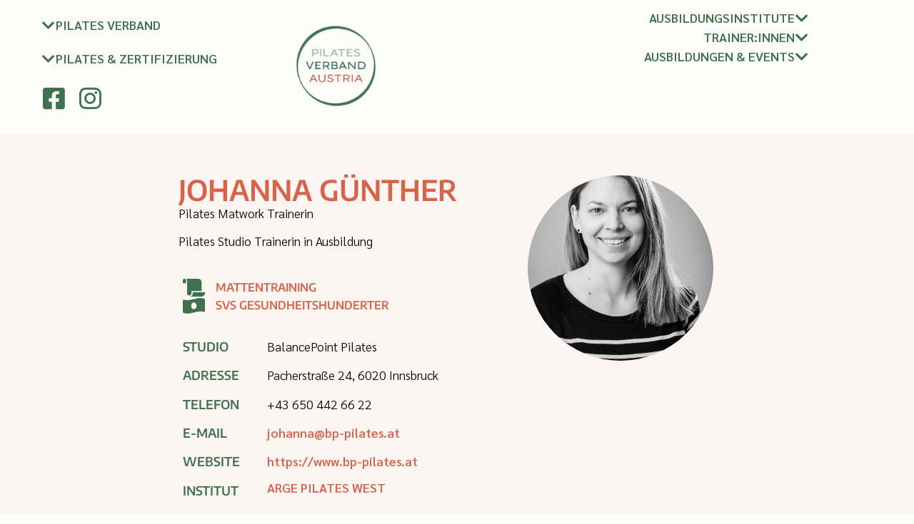

--- FILE ---
content_type: text/html; charset=UTF-8
request_url: https://www.pilates-verband.at/trainer-single/johanna-guenther/
body_size: 30864
content:
<!doctype html>
<html lang="de-AT">
<head><meta charset="UTF-8"><script>if(navigator.userAgent.match(/MSIE|Internet Explorer/i)||navigator.userAgent.match(/Trident\/7\..*?rv:11/i)){var href=document.location.href;if(!href.match(/[?&]noclsop/)){if(href.indexOf("?")==-1){if(href.indexOf("#")==-1){document.location.href=href+"?noclsop=1"}else{document.location.href=href.replace("#","?noclsop=1#")}}else{if(href.indexOf("#")==-1){document.location.href=href+"&noclsop=1"}else{document.location.href=href.replace("#","&noclsop=1#")}}}}</script><script>(()=>{class RocketLazyLoadScripts{constructor(){this.v="2.0.3",this.userEvents=["keydown","keyup","mousedown","mouseup","mousemove","mouseover","mouseenter","mouseout","mouseleave","touchmove","touchstart","touchend","touchcancel","wheel","click","dblclick","input","visibilitychange"],this.attributeEvents=["onblur","onclick","oncontextmenu","ondblclick","onfocus","onmousedown","onmouseenter","onmouseleave","onmousemove","onmouseout","onmouseover","onmouseup","onmousewheel","onscroll","onsubmit"]}async t(){this.i(),this.o(),/iP(ad|hone)/.test(navigator.userAgent)&&this.h(),this.u(),this.l(this),this.m(),this.k(this),this.p(this),this._(),await Promise.all([this.R(),this.L()]),this.lastBreath=Date.now(),this.S(this),this.P(),this.D(),this.O(),this.M(),await this.C(this.delayedScripts.normal),await this.C(this.delayedScripts.defer),await this.C(this.delayedScripts.async),this.F("domReady"),await this.T(),await this.j(),await this.I(),this.F("windowLoad"),await this.A(),window.dispatchEvent(new Event("rocket-allScriptsLoaded")),this.everythingLoaded=!0,this.lastTouchEnd&&await new Promise((t=>setTimeout(t,500-Date.now()+this.lastTouchEnd))),this.H(),this.F("all"),this.U(),this.W()}i(){this.CSPIssue=sessionStorage.getItem("rocketCSPIssue"),document.addEventListener("securitypolicyviolation",(t=>{this.CSPIssue||"script-src-elem"!==t.violatedDirective||"data"!==t.blockedURI||(this.CSPIssue=!0,sessionStorage.setItem("rocketCSPIssue",!0))}),{isRocket:!0})}o(){window.addEventListener("pageshow",(t=>{this.persisted=t.persisted,this.realWindowLoadedFired=!0}),{isRocket:!0}),window.addEventListener("pagehide",(()=>{this.onFirstUserAction=null}),{isRocket:!0})}h(){let t;function e(e){t=e}window.addEventListener("touchstart",e,{isRocket:!0}),window.addEventListener("touchend",(function i(o){Math.abs(o.changedTouches[0].pageX-t.changedTouches[0].pageX)<10&&Math.abs(o.changedTouches[0].pageY-t.changedTouches[0].pageY)<10&&o.timeStamp-t.timeStamp<200&&(o.target.dispatchEvent(new PointerEvent("click",{target:o.target,bubbles:!0,cancelable:!0,detail:1})),event.preventDefault(),window.removeEventListener("touchstart",e,{isRocket:!0}),window.removeEventListener("touchend",i,{isRocket:!0}))}),{isRocket:!0})}q(t){this.userActionTriggered||("mousemove"!==t.type||this.firstMousemoveIgnored?"keyup"===t.type||"mouseover"===t.type||"mouseout"===t.type||(this.userActionTriggered=!0,this.onFirstUserAction&&this.onFirstUserAction()):this.firstMousemoveIgnored=!0),"click"===t.type&&t.preventDefault(),this.savedUserEvents.length>0&&(t.stopPropagation(),t.stopImmediatePropagation()),"touchstart"===this.lastEvent&&"touchend"===t.type&&(this.lastTouchEnd=Date.now()),"click"===t.type&&(this.lastTouchEnd=0),this.lastEvent=t.type,this.savedUserEvents.push(t)}u(){this.savedUserEvents=[],this.userEventHandler=this.q.bind(this),this.userEvents.forEach((t=>window.addEventListener(t,this.userEventHandler,{passive:!1,isRocket:!0})))}U(){this.userEvents.forEach((t=>window.removeEventListener(t,this.userEventHandler,{passive:!1,isRocket:!0}))),this.savedUserEvents.forEach((t=>{t.target.dispatchEvent(new window[t.constructor.name](t.type,t))}))}m(){this.eventsMutationObserver=new MutationObserver((t=>{const e="return false";for(const i of t){if("attributes"===i.type){const t=i.target.getAttribute(i.attributeName);t&&t!==e&&(i.target.setAttribute("data-rocket-"+i.attributeName,t),i.target["rocket"+i.attributeName]=new Function("event",t),i.target.setAttribute(i.attributeName,e))}"childList"===i.type&&i.addedNodes.forEach((t=>{if(t.nodeType===Node.ELEMENT_NODE)for(const i of t.attributes)this.attributeEvents.includes(i.name)&&i.value&&""!==i.value&&(t.setAttribute("data-rocket-"+i.name,i.value),t["rocket"+i.name]=new Function("event",i.value),t.setAttribute(i.name,e))}))}})),this.eventsMutationObserver.observe(document,{subtree:!0,childList:!0,attributeFilter:this.attributeEvents})}H(){this.eventsMutationObserver.disconnect(),this.attributeEvents.forEach((t=>{document.querySelectorAll("[data-rocket-"+t+"]").forEach((e=>{e.setAttribute(t,e.getAttribute("data-rocket-"+t)),e.removeAttribute("data-rocket-"+t)}))}))}k(t){Object.defineProperty(HTMLElement.prototype,"onclick",{get(){return this.rocketonclick||null},set(e){this.rocketonclick=e,this.setAttribute(t.everythingLoaded?"onclick":"data-rocket-onclick","this.rocketonclick(event)")}})}S(t){function e(e,i){let o=e[i];e[i]=null,Object.defineProperty(e,i,{get:()=>o,set(s){t.everythingLoaded?o=s:e["rocket"+i]=o=s}})}e(document,"onreadystatechange"),e(window,"onload"),e(window,"onpageshow");try{Object.defineProperty(document,"readyState",{get:()=>t.rocketReadyState,set(e){t.rocketReadyState=e},configurable:!0}),document.readyState="loading"}catch(t){console.log("WPRocket DJE readyState conflict, bypassing")}}l(t){this.originalAddEventListener=EventTarget.prototype.addEventListener,this.originalRemoveEventListener=EventTarget.prototype.removeEventListener,this.savedEventListeners=[],EventTarget.prototype.addEventListener=function(e,i,o){o&&o.isRocket||!t.B(e,this)&&!t.userEvents.includes(e)||t.B(e,this)&&!t.userActionTriggered||e.startsWith("rocket-")||t.everythingLoaded?t.originalAddEventListener.call(this,e,i,o):t.savedEventListeners.push({target:this,remove:!1,type:e,func:i,options:o})},EventTarget.prototype.removeEventListener=function(e,i,o){o&&o.isRocket||!t.B(e,this)&&!t.userEvents.includes(e)||t.B(e,this)&&!t.userActionTriggered||e.startsWith("rocket-")||t.everythingLoaded?t.originalRemoveEventListener.call(this,e,i,o):t.savedEventListeners.push({target:this,remove:!0,type:e,func:i,options:o})}}F(t){"all"===t&&(EventTarget.prototype.addEventListener=this.originalAddEventListener,EventTarget.prototype.removeEventListener=this.originalRemoveEventListener),this.savedEventListeners=this.savedEventListeners.filter((e=>{let i=e.type,o=e.target||window;return"domReady"===t&&"DOMContentLoaded"!==i&&"readystatechange"!==i||("windowLoad"===t&&"load"!==i&&"readystatechange"!==i&&"pageshow"!==i||(this.B(i,o)&&(i="rocket-"+i),e.remove?o.removeEventListener(i,e.func,e.options):o.addEventListener(i,e.func,e.options),!1))}))}p(t){let e;function i(e){return t.everythingLoaded?e:e.split(" ").map((t=>"load"===t||t.startsWith("load.")?"rocket-jquery-load":t)).join(" ")}function o(o){function s(e){const s=o.fn[e];o.fn[e]=o.fn.init.prototype[e]=function(){return this[0]===window&&t.userActionTriggered&&("string"==typeof arguments[0]||arguments[0]instanceof String?arguments[0]=i(arguments[0]):"object"==typeof arguments[0]&&Object.keys(arguments[0]).forEach((t=>{const e=arguments[0][t];delete arguments[0][t],arguments[0][i(t)]=e}))),s.apply(this,arguments),this}}if(o&&o.fn&&!t.allJQueries.includes(o)){const e={DOMContentLoaded:[],"rocket-DOMContentLoaded":[]};for(const t in e)document.addEventListener(t,(()=>{e[t].forEach((t=>t()))}),{isRocket:!0});o.fn.ready=o.fn.init.prototype.ready=function(i){function s(){parseInt(o.fn.jquery)>2?setTimeout((()=>i.bind(document)(o))):i.bind(document)(o)}return t.realDomReadyFired?!t.userActionTriggered||t.fauxDomReadyFired?s():e["rocket-DOMContentLoaded"].push(s):e.DOMContentLoaded.push(s),o([])},s("on"),s("one"),s("off"),t.allJQueries.push(o)}e=o}t.allJQueries=[],o(window.jQuery),Object.defineProperty(window,"jQuery",{get:()=>e,set(t){o(t)}})}P(){const t=new Map;document.write=document.writeln=function(e){const i=document.currentScript,o=document.createRange(),s=i.parentElement;let n=t.get(i);void 0===n&&(n=i.nextSibling,t.set(i,n));const c=document.createDocumentFragment();o.setStart(c,0),c.appendChild(o.createContextualFragment(e)),s.insertBefore(c,n)}}async R(){return new Promise((t=>{this.userActionTriggered?t():this.onFirstUserAction=t}))}async L(){return new Promise((t=>{document.addEventListener("DOMContentLoaded",(()=>{this.realDomReadyFired=!0,t()}),{isRocket:!0})}))}async I(){return this.realWindowLoadedFired?Promise.resolve():new Promise((t=>{window.addEventListener("load",t,{isRocket:!0})}))}M(){this.pendingScripts=[];this.scriptsMutationObserver=new MutationObserver((t=>{for(const e of t)e.addedNodes.forEach((t=>{"SCRIPT"!==t.tagName||t.noModule||t.isWPRocket||this.pendingScripts.push({script:t,promise:new Promise((e=>{const i=()=>{const i=this.pendingScripts.findIndex((e=>e.script===t));i>=0&&this.pendingScripts.splice(i,1),e()};t.addEventListener("load",i,{isRocket:!0}),t.addEventListener("error",i,{isRocket:!0}),setTimeout(i,1e3)}))})}))})),this.scriptsMutationObserver.observe(document,{childList:!0,subtree:!0})}async j(){await this.J(),this.pendingScripts.length?(await this.pendingScripts[0].promise,await this.j()):this.scriptsMutationObserver.disconnect()}D(){this.delayedScripts={normal:[],async:[],defer:[]},document.querySelectorAll("script[type$=rocketlazyloadscript]").forEach((t=>{t.hasAttribute("data-rocket-src")?t.hasAttribute("async")&&!1!==t.async?this.delayedScripts.async.push(t):t.hasAttribute("defer")&&!1!==t.defer||"module"===t.getAttribute("data-rocket-type")?this.delayedScripts.defer.push(t):this.delayedScripts.normal.push(t):this.delayedScripts.normal.push(t)}))}async _(){await this.L();let t=[];document.querySelectorAll("script[type$=rocketlazyloadscript][data-rocket-src]").forEach((e=>{let i=e.getAttribute("data-rocket-src");if(i&&!i.startsWith("data:")){i.startsWith("//")&&(i=location.protocol+i);try{const o=new URL(i).origin;o!==location.origin&&t.push({src:o,crossOrigin:e.crossOrigin||"module"===e.getAttribute("data-rocket-type")})}catch(t){}}})),t=[...new Map(t.map((t=>[JSON.stringify(t),t]))).values()],this.N(t,"preconnect")}async $(t){if(await this.G(),!0!==t.noModule||!("noModule"in HTMLScriptElement.prototype))return new Promise((e=>{let i;function o(){(i||t).setAttribute("data-rocket-status","executed"),e()}try{if(navigator.userAgent.includes("Firefox/")||""===navigator.vendor||this.CSPIssue)i=document.createElement("script"),[...t.attributes].forEach((t=>{let e=t.nodeName;"type"!==e&&("data-rocket-type"===e&&(e="type"),"data-rocket-src"===e&&(e="src"),i.setAttribute(e,t.nodeValue))})),t.text&&(i.text=t.text),t.nonce&&(i.nonce=t.nonce),i.hasAttribute("src")?(i.addEventListener("load",o,{isRocket:!0}),i.addEventListener("error",(()=>{i.setAttribute("data-rocket-status","failed-network"),e()}),{isRocket:!0}),setTimeout((()=>{i.isConnected||e()}),1)):(i.text=t.text,o()),i.isWPRocket=!0,t.parentNode.replaceChild(i,t);else{const i=t.getAttribute("data-rocket-type"),s=t.getAttribute("data-rocket-src");i?(t.type=i,t.removeAttribute("data-rocket-type")):t.removeAttribute("type"),t.addEventListener("load",o,{isRocket:!0}),t.addEventListener("error",(i=>{this.CSPIssue&&i.target.src.startsWith("data:")?(console.log("WPRocket: CSP fallback activated"),t.removeAttribute("src"),this.$(t).then(e)):(t.setAttribute("data-rocket-status","failed-network"),e())}),{isRocket:!0}),s?(t.fetchPriority="high",t.removeAttribute("data-rocket-src"),t.src=s):t.src="data:text/javascript;base64,"+window.btoa(unescape(encodeURIComponent(t.text)))}}catch(i){t.setAttribute("data-rocket-status","failed-transform"),e()}}));t.setAttribute("data-rocket-status","skipped")}async C(t){const e=t.shift();return e?(e.isConnected&&await this.$(e),this.C(t)):Promise.resolve()}O(){this.N([...this.delayedScripts.normal,...this.delayedScripts.defer,...this.delayedScripts.async],"preload")}N(t,e){this.trash=this.trash||[];let i=!0;var o=document.createDocumentFragment();t.forEach((t=>{const s=t.getAttribute&&t.getAttribute("data-rocket-src")||t.src;if(s&&!s.startsWith("data:")){const n=document.createElement("link");n.href=s,n.rel=e,"preconnect"!==e&&(n.as="script",n.fetchPriority=i?"high":"low"),t.getAttribute&&"module"===t.getAttribute("data-rocket-type")&&(n.crossOrigin=!0),t.crossOrigin&&(n.crossOrigin=t.crossOrigin),t.integrity&&(n.integrity=t.integrity),t.nonce&&(n.nonce=t.nonce),o.appendChild(n),this.trash.push(n),i=!1}})),document.head.appendChild(o)}W(){this.trash.forEach((t=>t.remove()))}async T(){try{document.readyState="interactive"}catch(t){}this.fauxDomReadyFired=!0;try{await this.G(),document.dispatchEvent(new Event("rocket-readystatechange")),await this.G(),document.rocketonreadystatechange&&document.rocketonreadystatechange(),await this.G(),document.dispatchEvent(new Event("rocket-DOMContentLoaded")),await this.G(),window.dispatchEvent(new Event("rocket-DOMContentLoaded"))}catch(t){console.error(t)}}async A(){try{document.readyState="complete"}catch(t){}try{await this.G(),document.dispatchEvent(new Event("rocket-readystatechange")),await this.G(),document.rocketonreadystatechange&&document.rocketonreadystatechange(),await this.G(),window.dispatchEvent(new Event("rocket-load")),await this.G(),window.rocketonload&&window.rocketonload(),await this.G(),this.allJQueries.forEach((t=>t(window).trigger("rocket-jquery-load"))),await this.G();const t=new Event("rocket-pageshow");t.persisted=this.persisted,window.dispatchEvent(t),await this.G(),window.rocketonpageshow&&window.rocketonpageshow({persisted:this.persisted})}catch(t){console.error(t)}}async G(){Date.now()-this.lastBreath>45&&(await this.J(),this.lastBreath=Date.now())}async J(){return document.hidden?new Promise((t=>setTimeout(t))):new Promise((t=>requestAnimationFrame(t)))}B(t,e){return e===document&&"readystatechange"===t||(e===document&&"DOMContentLoaded"===t||(e===window&&"DOMContentLoaded"===t||(e===window&&"load"===t||e===window&&"pageshow"===t)))}static run(){(new RocketLazyLoadScripts).t()}}RocketLazyLoadScripts.run()})();</script>
	
	<meta name="viewport" content="width=device-width, initial-scale=1">
	<link rel="profile" href="https://gmpg.org/xfn/11">
	<meta name='robots' content='index, follow, max-image-preview:large, max-snippet:-1, max-video-preview:-1' />
	<style>img:is([sizes="auto" i], [sizes^="auto," i]) { contain-intrinsic-size: 3000px 1500px }</style>
	
	<!-- This site is optimized with the Yoast SEO plugin v26.3 - https://yoast.com/wordpress/plugins/seo/ -->
	<title>Johanna Günther - Pilates Verband Austria</title>
	<link rel="canonical" href="https://www.pilates-verband.at/trainer-single/johanna-guenther/" />
	<meta property="og:locale" content="de_DE" />
	<meta property="og:type" content="article" />
	<meta property="og:title" content="Johanna Günther - Pilates Verband Austria" />
	<meta property="og:url" content="https://www.pilates-verband.at/trainer-single/johanna-guenther/" />
	<meta property="og:site_name" content="Pilates Verband Austria" />
	<meta property="article:modified_time" content="2025-02-27T15:22:18+00:00" />
	<meta name="twitter:card" content="summary_large_image" />
	<script type="application/ld+json" class="yoast-schema-graph">{"@context":"https://schema.org","@graph":[{"@type":"WebPage","@id":"https://www.pilates-verband.at/trainer-single/johanna-guenther/","url":"https://www.pilates-verband.at/trainer-single/johanna-guenther/","name":"Johanna Günther - Pilates Verband Austria","isPartOf":{"@id":"https://www.pilates-verband.at/#website"},"datePublished":"2023-06-06T18:35:11+00:00","dateModified":"2025-02-27T15:22:18+00:00","breadcrumb":{"@id":"https://www.pilates-verband.at/trainer-single/johanna-guenther/#breadcrumb"},"inLanguage":"de-AT","potentialAction":[{"@type":"ReadAction","target":["https://www.pilates-verband.at/trainer-single/johanna-guenther/"]}]},{"@type":"BreadcrumbList","@id":"https://www.pilates-verband.at/trainer-single/johanna-guenther/#breadcrumb","itemListElement":[{"@type":"ListItem","position":1,"name":"Startseite","item":"https://www.pilates-verband.at/"},{"@type":"ListItem","position":2,"name":"Trainer:innen","item":"https://www.pilates-verband.at/trainer-single/"},{"@type":"ListItem","position":3,"name":"Johanna Günther"}]},{"@type":"WebSite","@id":"https://www.pilates-verband.at/#website","url":"https://www.pilates-verband.at/","name":"Pilates Verband Austria","description":"Das Netzwerk für qualitätsbewusste Pilates Trainer:innen in Österreich","publisher":{"@id":"https://www.pilates-verband.at/#organization"},"potentialAction":[{"@type":"SearchAction","target":{"@type":"EntryPoint","urlTemplate":"https://www.pilates-verband.at/?s={search_term_string}"},"query-input":{"@type":"PropertyValueSpecification","valueRequired":true,"valueName":"search_term_string"}}],"inLanguage":"de-AT"},{"@type":"Organization","@id":"https://www.pilates-verband.at/#organization","name":"Pilates Verband Austria","url":"https://www.pilates-verband.at/","logo":{"@type":"ImageObject","inLanguage":"de-AT","@id":"https://www.pilates-verband.at/#/schema/logo/image/","url":"https://www.pilates-verband.at/wp-content/uploads/2023/05/cropped-PVA-Logo-Gruen-Orange-transparent.png","contentUrl":"https://www.pilates-verband.at/wp-content/uploads/2023/05/cropped-PVA-Logo-Gruen-Orange-transparent.png","width":1125,"height":1125,"caption":"Pilates Verband Austria"},"image":{"@id":"https://www.pilates-verband.at/#/schema/logo/image/"}}]}</script>
	<!-- / Yoast SEO plugin. -->



<link rel="alternate" type="application/rss+xml" title="Pilates Verband Austria &raquo; Feed" href="https://www.pilates-verband.at/feed/" />
<link rel="alternate" type="application/rss+xml" title="Pilates Verband Austria &raquo; Kommentar-Feed" href="https://www.pilates-verband.at/comments/feed/" />
<link data-minify="1" rel='stylesheet' id='hello-elementor-theme-style-css' href='https://www.pilates-verband.at/wp-content/cache/min/1/wp-content/themes/hello-elementor/assets/css/theme.css?ver=1763999808' media='all' />
<link data-minify="1" rel='stylesheet' id='jet-menu-hello-css' href='https://www.pilates-verband.at/wp-content/cache/min/1/wp-content/plugins/jet-menu/integration/themes/hello-elementor/assets/css/style.css?ver=1763999808' media='all' />
<style id='wp-emoji-styles-inline-css'>

	img.wp-smiley, img.emoji {
		display: inline !important;
		border: none !important;
		box-shadow: none !important;
		height: 1em !important;
		width: 1em !important;
		margin: 0 0.07em !important;
		vertical-align: -0.1em !important;
		background: none !important;
		padding: 0 !important;
	}
</style>
<link rel='stylesheet' id='wp-block-library-css' href='https://www.pilates-verband.at/wp-includes/css/dist/block-library/style.min.css?ver=6.8.3' media='all' />
<link data-minify="1" rel='stylesheet' id='jet-engine-frontend-css' href='https://www.pilates-verband.at/wp-content/cache/min/1/wp-content/plugins/jet-engine/assets/css/frontend.css?ver=1763999808' media='all' />
<style id='global-styles-inline-css'>
:root{--wp--preset--aspect-ratio--square: 1;--wp--preset--aspect-ratio--4-3: 4/3;--wp--preset--aspect-ratio--3-4: 3/4;--wp--preset--aspect-ratio--3-2: 3/2;--wp--preset--aspect-ratio--2-3: 2/3;--wp--preset--aspect-ratio--16-9: 16/9;--wp--preset--aspect-ratio--9-16: 9/16;--wp--preset--color--black: #000000;--wp--preset--color--cyan-bluish-gray: #abb8c3;--wp--preset--color--white: #ffffff;--wp--preset--color--pale-pink: #f78da7;--wp--preset--color--vivid-red: #cf2e2e;--wp--preset--color--luminous-vivid-orange: #ff6900;--wp--preset--color--luminous-vivid-amber: #fcb900;--wp--preset--color--light-green-cyan: #7bdcb5;--wp--preset--color--vivid-green-cyan: #00d084;--wp--preset--color--pale-cyan-blue: #8ed1fc;--wp--preset--color--vivid-cyan-blue: #0693e3;--wp--preset--color--vivid-purple: #9b51e0;--wp--preset--gradient--vivid-cyan-blue-to-vivid-purple: linear-gradient(135deg,rgba(6,147,227,1) 0%,rgb(155,81,224) 100%);--wp--preset--gradient--light-green-cyan-to-vivid-green-cyan: linear-gradient(135deg,rgb(122,220,180) 0%,rgb(0,208,130) 100%);--wp--preset--gradient--luminous-vivid-amber-to-luminous-vivid-orange: linear-gradient(135deg,rgba(252,185,0,1) 0%,rgba(255,105,0,1) 100%);--wp--preset--gradient--luminous-vivid-orange-to-vivid-red: linear-gradient(135deg,rgba(255,105,0,1) 0%,rgb(207,46,46) 100%);--wp--preset--gradient--very-light-gray-to-cyan-bluish-gray: linear-gradient(135deg,rgb(238,238,238) 0%,rgb(169,184,195) 100%);--wp--preset--gradient--cool-to-warm-spectrum: linear-gradient(135deg,rgb(74,234,220) 0%,rgb(151,120,209) 20%,rgb(207,42,186) 40%,rgb(238,44,130) 60%,rgb(251,105,98) 80%,rgb(254,248,76) 100%);--wp--preset--gradient--blush-light-purple: linear-gradient(135deg,rgb(255,206,236) 0%,rgb(152,150,240) 100%);--wp--preset--gradient--blush-bordeaux: linear-gradient(135deg,rgb(254,205,165) 0%,rgb(254,45,45) 50%,rgb(107,0,62) 100%);--wp--preset--gradient--luminous-dusk: linear-gradient(135deg,rgb(255,203,112) 0%,rgb(199,81,192) 50%,rgb(65,88,208) 100%);--wp--preset--gradient--pale-ocean: linear-gradient(135deg,rgb(255,245,203) 0%,rgb(182,227,212) 50%,rgb(51,167,181) 100%);--wp--preset--gradient--electric-grass: linear-gradient(135deg,rgb(202,248,128) 0%,rgb(113,206,126) 100%);--wp--preset--gradient--midnight: linear-gradient(135deg,rgb(2,3,129) 0%,rgb(40,116,252) 100%);--wp--preset--font-size--small: 13px;--wp--preset--font-size--medium: 20px;--wp--preset--font-size--large: 36px;--wp--preset--font-size--x-large: 42px;--wp--preset--spacing--20: 0.44rem;--wp--preset--spacing--30: 0.67rem;--wp--preset--spacing--40: 1rem;--wp--preset--spacing--50: 1.5rem;--wp--preset--spacing--60: 2.25rem;--wp--preset--spacing--70: 3.38rem;--wp--preset--spacing--80: 5.06rem;--wp--preset--shadow--natural: 6px 6px 9px rgba(0, 0, 0, 0.2);--wp--preset--shadow--deep: 12px 12px 50px rgba(0, 0, 0, 0.4);--wp--preset--shadow--sharp: 6px 6px 0px rgba(0, 0, 0, 0.2);--wp--preset--shadow--outlined: 6px 6px 0px -3px rgba(255, 255, 255, 1), 6px 6px rgba(0, 0, 0, 1);--wp--preset--shadow--crisp: 6px 6px 0px rgba(0, 0, 0, 1);}:root { --wp--style--global--content-size: 800px;--wp--style--global--wide-size: 1200px; }:where(body) { margin: 0; }.wp-site-blocks > .alignleft { float: left; margin-right: 2em; }.wp-site-blocks > .alignright { float: right; margin-left: 2em; }.wp-site-blocks > .aligncenter { justify-content: center; margin-left: auto; margin-right: auto; }:where(.wp-site-blocks) > * { margin-block-start: 24px; margin-block-end: 0; }:where(.wp-site-blocks) > :first-child { margin-block-start: 0; }:where(.wp-site-blocks) > :last-child { margin-block-end: 0; }:root { --wp--style--block-gap: 24px; }:root :where(.is-layout-flow) > :first-child{margin-block-start: 0;}:root :where(.is-layout-flow) > :last-child{margin-block-end: 0;}:root :where(.is-layout-flow) > *{margin-block-start: 24px;margin-block-end: 0;}:root :where(.is-layout-constrained) > :first-child{margin-block-start: 0;}:root :where(.is-layout-constrained) > :last-child{margin-block-end: 0;}:root :where(.is-layout-constrained) > *{margin-block-start: 24px;margin-block-end: 0;}:root :where(.is-layout-flex){gap: 24px;}:root :where(.is-layout-grid){gap: 24px;}.is-layout-flow > .alignleft{float: left;margin-inline-start: 0;margin-inline-end: 2em;}.is-layout-flow > .alignright{float: right;margin-inline-start: 2em;margin-inline-end: 0;}.is-layout-flow > .aligncenter{margin-left: auto !important;margin-right: auto !important;}.is-layout-constrained > .alignleft{float: left;margin-inline-start: 0;margin-inline-end: 2em;}.is-layout-constrained > .alignright{float: right;margin-inline-start: 2em;margin-inline-end: 0;}.is-layout-constrained > .aligncenter{margin-left: auto !important;margin-right: auto !important;}.is-layout-constrained > :where(:not(.alignleft):not(.alignright):not(.alignfull)){max-width: var(--wp--style--global--content-size);margin-left: auto !important;margin-right: auto !important;}.is-layout-constrained > .alignwide{max-width: var(--wp--style--global--wide-size);}body .is-layout-flex{display: flex;}.is-layout-flex{flex-wrap: wrap;align-items: center;}.is-layout-flex > :is(*, div){margin: 0;}body .is-layout-grid{display: grid;}.is-layout-grid > :is(*, div){margin: 0;}body{padding-top: 0px;padding-right: 0px;padding-bottom: 0px;padding-left: 0px;}a:where(:not(.wp-element-button)){text-decoration: underline;}:root :where(.wp-element-button, .wp-block-button__link){background-color: #32373c;border-width: 0;color: #fff;font-family: inherit;font-size: inherit;line-height: inherit;padding: calc(0.667em + 2px) calc(1.333em + 2px);text-decoration: none;}.has-black-color{color: var(--wp--preset--color--black) !important;}.has-cyan-bluish-gray-color{color: var(--wp--preset--color--cyan-bluish-gray) !important;}.has-white-color{color: var(--wp--preset--color--white) !important;}.has-pale-pink-color{color: var(--wp--preset--color--pale-pink) !important;}.has-vivid-red-color{color: var(--wp--preset--color--vivid-red) !important;}.has-luminous-vivid-orange-color{color: var(--wp--preset--color--luminous-vivid-orange) !important;}.has-luminous-vivid-amber-color{color: var(--wp--preset--color--luminous-vivid-amber) !important;}.has-light-green-cyan-color{color: var(--wp--preset--color--light-green-cyan) !important;}.has-vivid-green-cyan-color{color: var(--wp--preset--color--vivid-green-cyan) !important;}.has-pale-cyan-blue-color{color: var(--wp--preset--color--pale-cyan-blue) !important;}.has-vivid-cyan-blue-color{color: var(--wp--preset--color--vivid-cyan-blue) !important;}.has-vivid-purple-color{color: var(--wp--preset--color--vivid-purple) !important;}.has-black-background-color{background-color: var(--wp--preset--color--black) !important;}.has-cyan-bluish-gray-background-color{background-color: var(--wp--preset--color--cyan-bluish-gray) !important;}.has-white-background-color{background-color: var(--wp--preset--color--white) !important;}.has-pale-pink-background-color{background-color: var(--wp--preset--color--pale-pink) !important;}.has-vivid-red-background-color{background-color: var(--wp--preset--color--vivid-red) !important;}.has-luminous-vivid-orange-background-color{background-color: var(--wp--preset--color--luminous-vivid-orange) !important;}.has-luminous-vivid-amber-background-color{background-color: var(--wp--preset--color--luminous-vivid-amber) !important;}.has-light-green-cyan-background-color{background-color: var(--wp--preset--color--light-green-cyan) !important;}.has-vivid-green-cyan-background-color{background-color: var(--wp--preset--color--vivid-green-cyan) !important;}.has-pale-cyan-blue-background-color{background-color: var(--wp--preset--color--pale-cyan-blue) !important;}.has-vivid-cyan-blue-background-color{background-color: var(--wp--preset--color--vivid-cyan-blue) !important;}.has-vivid-purple-background-color{background-color: var(--wp--preset--color--vivid-purple) !important;}.has-black-border-color{border-color: var(--wp--preset--color--black) !important;}.has-cyan-bluish-gray-border-color{border-color: var(--wp--preset--color--cyan-bluish-gray) !important;}.has-white-border-color{border-color: var(--wp--preset--color--white) !important;}.has-pale-pink-border-color{border-color: var(--wp--preset--color--pale-pink) !important;}.has-vivid-red-border-color{border-color: var(--wp--preset--color--vivid-red) !important;}.has-luminous-vivid-orange-border-color{border-color: var(--wp--preset--color--luminous-vivid-orange) !important;}.has-luminous-vivid-amber-border-color{border-color: var(--wp--preset--color--luminous-vivid-amber) !important;}.has-light-green-cyan-border-color{border-color: var(--wp--preset--color--light-green-cyan) !important;}.has-vivid-green-cyan-border-color{border-color: var(--wp--preset--color--vivid-green-cyan) !important;}.has-pale-cyan-blue-border-color{border-color: var(--wp--preset--color--pale-cyan-blue) !important;}.has-vivid-cyan-blue-border-color{border-color: var(--wp--preset--color--vivid-cyan-blue) !important;}.has-vivid-purple-border-color{border-color: var(--wp--preset--color--vivid-purple) !important;}.has-vivid-cyan-blue-to-vivid-purple-gradient-background{background: var(--wp--preset--gradient--vivid-cyan-blue-to-vivid-purple) !important;}.has-light-green-cyan-to-vivid-green-cyan-gradient-background{background: var(--wp--preset--gradient--light-green-cyan-to-vivid-green-cyan) !important;}.has-luminous-vivid-amber-to-luminous-vivid-orange-gradient-background{background: var(--wp--preset--gradient--luminous-vivid-amber-to-luminous-vivid-orange) !important;}.has-luminous-vivid-orange-to-vivid-red-gradient-background{background: var(--wp--preset--gradient--luminous-vivid-orange-to-vivid-red) !important;}.has-very-light-gray-to-cyan-bluish-gray-gradient-background{background: var(--wp--preset--gradient--very-light-gray-to-cyan-bluish-gray) !important;}.has-cool-to-warm-spectrum-gradient-background{background: var(--wp--preset--gradient--cool-to-warm-spectrum) !important;}.has-blush-light-purple-gradient-background{background: var(--wp--preset--gradient--blush-light-purple) !important;}.has-blush-bordeaux-gradient-background{background: var(--wp--preset--gradient--blush-bordeaux) !important;}.has-luminous-dusk-gradient-background{background: var(--wp--preset--gradient--luminous-dusk) !important;}.has-pale-ocean-gradient-background{background: var(--wp--preset--gradient--pale-ocean) !important;}.has-electric-grass-gradient-background{background: var(--wp--preset--gradient--electric-grass) !important;}.has-midnight-gradient-background{background: var(--wp--preset--gradient--midnight) !important;}.has-small-font-size{font-size: var(--wp--preset--font-size--small) !important;}.has-medium-font-size{font-size: var(--wp--preset--font-size--medium) !important;}.has-large-font-size{font-size: var(--wp--preset--font-size--large) !important;}.has-x-large-font-size{font-size: var(--wp--preset--font-size--x-large) !important;}
:root :where(.wp-block-pullquote){font-size: 1.5em;line-height: 1.6;}
</style>
<link data-minify="1" rel='stylesheet' id='tc-front-css' href='https://www.pilates-verband.at/wp-content/cache/min/1/wp-content/plugins/tickera-event-ticketing-system/css/front.css?ver=1763999808' media='all' />
<link data-minify="1" rel='stylesheet' id='tc-elementor-sc-popup-css' href='https://www.pilates-verband.at/wp-content/cache/min/1/wp-content/plugins/tickera-event-ticketing-system/css/builders/elementor-sc-popup.css?ver=1763999808' media='all' />
<link data-minify="1" rel='stylesheet' id='font-awesome-css' href='https://www.pilates-verband.at/wp-content/cache/min/1/wp-content/plugins/elementor/assets/lib/font-awesome/css/font-awesome.min.css?ver=1763999808' media='all' />
<link data-minify="1" rel='stylesheet' id='tc_custom_fields-fields-front-css' href='https://www.pilates-verband.at/wp-content/cache/min/1/wp-content/plugins/custom-forms/css/front.css?ver=1763999808' media='all' />
<link rel='stylesheet' id='cmplz-general-css' href='https://www.pilates-verband.at/wp-content/plugins/complianz-gdpr/assets/css/cookieblocker.min.css?ver=1762325492' media='all' />
<link data-minify="1" rel='stylesheet' id='hello-elementor-css' href='https://www.pilates-verband.at/wp-content/cache/min/1/wp-content/themes/hello-elementor/assets/css/reset.css?ver=1763999808' media='all' />
<link data-minify="1" rel='stylesheet' id='hello-elementor-header-footer-css' href='https://www.pilates-verband.at/wp-content/cache/min/1/wp-content/themes/hello-elementor/assets/css/header-footer.css?ver=1763999808' media='all' />
<link rel='stylesheet' id='elementor-frontend-css' href='https://www.pilates-verband.at/wp-content/plugins/elementor/assets/css/frontend.min.css?ver=3.32.5' media='all' />
<link rel='stylesheet' id='elementor-post-5-css' href='https://www.pilates-verband.at/wp-content/uploads/elementor/css/post-5.css?ver=1762326505' media='all' />
<link data-minify="1" rel='stylesheet' id='jet-menu-public-styles-css' href='https://www.pilates-verband.at/wp-content/cache/min/1/wp-content/plugins/jet-menu/assets/public/css/public.css?ver=1763999808' media='all' />
<link rel='stylesheet' id='widget-heading-css' href='https://www.pilates-verband.at/wp-content/plugins/elementor/assets/css/widget-heading.min.css?ver=3.32.5' media='all' />
<link rel='stylesheet' id='widget-image-css' href='https://www.pilates-verband.at/wp-content/plugins/elementor/assets/css/widget-image.min.css?ver=3.32.5' media='all' />
<link rel='stylesheet' id='e-sticky-css' href='https://www.pilates-verband.at/wp-content/plugins/elementor-pro/assets/css/modules/sticky.min.css?ver=3.32.3' media='all' />
<link rel='stylesheet' id='e-animation-bounceInUp-css' href='https://www.pilates-verband.at/wp-content/plugins/elementor/assets/lib/animations/styles/bounceInUp.min.css?ver=3.32.5' media='all' />
<link rel='stylesheet' id='widget-share-buttons-css' href='https://www.pilates-verband.at/wp-content/plugins/elementor-pro/assets/css/widget-share-buttons.min.css?ver=3.32.3' media='all' />
<link rel='stylesheet' id='e-apple-webkit-css' href='https://www.pilates-verband.at/wp-content/plugins/elementor/assets/css/conditionals/apple-webkit.min.css?ver=3.32.5' media='all' />
<link rel='stylesheet' id='elementor-icons-shared-0-css' href='https://www.pilates-verband.at/wp-content/plugins/elementor/assets/lib/font-awesome/css/fontawesome.min.css?ver=5.15.3' media='all' />
<link data-minify="1" rel='stylesheet' id='elementor-icons-fa-solid-css' href='https://www.pilates-verband.at/wp-content/cache/min/1/wp-content/plugins/elementor/assets/lib/font-awesome/css/solid.min.css?ver=1763999808' media='all' />
<link data-minify="1" rel='stylesheet' id='elementor-icons-fa-brands-css' href='https://www.pilates-verband.at/wp-content/cache/min/1/wp-content/plugins/elementor/assets/lib/font-awesome/css/brands.min.css?ver=1763999808' media='all' />
<link rel='stylesheet' id='widget-icon-list-css' href='https://www.pilates-verband.at/wp-content/plugins/elementor/assets/css/widget-icon-list.min.css?ver=3.32.5' media='all' />
<link rel='stylesheet' id='widget-form-css' href='https://www.pilates-verband.at/wp-content/plugins/elementor-pro/assets/css/widget-form.min.css?ver=3.32.3' media='all' />
<link data-minify="1" rel='stylesheet' id='swiper-css' href='https://www.pilates-verband.at/wp-content/cache/min/1/wp-content/plugins/elementor/assets/lib/swiper/v8/css/swiper.min.css?ver=1763999808' media='all' />
<link rel='stylesheet' id='e-swiper-css' href='https://www.pilates-verband.at/wp-content/plugins/elementor/assets/css/conditionals/e-swiper.min.css?ver=3.32.5' media='all' />
<link rel='stylesheet' id='widget-image-carousel-css' href='https://www.pilates-verband.at/wp-content/plugins/elementor/assets/css/widget-image-carousel.min.css?ver=3.32.5' media='all' />
<link data-minify="1" rel='stylesheet' id='jet-elements-css' href='https://www.pilates-verband.at/wp-content/cache/min/1/wp-content/plugins/jet-elements/assets/css/jet-elements.css?ver=1763999808' media='all' />
<link data-minify="1" rel='stylesheet' id='jet-video-css' href='https://www.pilates-verband.at/wp-content/cache/min/1/wp-content/plugins/jet-elements/assets/css/addons/jet-video.css?ver=1763999808' media='all' />
<link data-minify="1" rel='stylesheet' id='elementor-icons-css' href='https://www.pilates-verband.at/wp-content/cache/min/1/wp-content/plugins/elementor/assets/lib/eicons/css/elementor-icons.min.css?ver=1763999808' media='all' />
<link data-minify="1" rel='stylesheet' id='jet-tabs-frontend-css' href='https://www.pilates-verband.at/wp-content/cache/min/1/wp-content/plugins/jet-tabs/assets/css/jet-tabs-frontend.css?ver=1763999808' media='all' />
<link data-minify="1" rel='stylesheet' id='jet-tricks-frontend-css' href='https://www.pilates-verband.at/wp-content/cache/min/1/wp-content/plugins/jet-tricks/assets/css/jet-tricks-frontend.css?ver=1763999808' media='all' />
<link rel='stylesheet' id='elementor-post-30-css' href='https://www.pilates-verband.at/wp-content/uploads/elementor/css/post-30.css?ver=1762326506' media='all' />
<link rel='stylesheet' id='elementor-post-35-css' href='https://www.pilates-verband.at/wp-content/uploads/elementor/css/post-35.css?ver=1762326506' media='all' />
<link rel='stylesheet' id='elementor-post-1476-css' href='https://www.pilates-verband.at/wp-content/uploads/elementor/css/post-1476.css?ver=1762326730' media='all' />
<link data-minify="1" rel='stylesheet' id='tc-common-front-css' href='https://www.pilates-verband.at/wp-content/cache/min/1/wp-content/plugins/tickera-event-ticketing-system/includes/addons/gutenberg/assets/blocks.css?ver=1763999808' media='all' />
<link rel='stylesheet' id='hello-elementor-child-style-css' href='https://www.pilates-verband.at/wp-content/themes/hello-theme-child-master/style.css?ver=2.0.0' media='all' />
<link rel='stylesheet' id='jquery-chosen-css' href='https://www.pilates-verband.at/wp-content/plugins/jet-search/assets/lib/chosen/chosen.min.css?ver=1.8.7' media='all' />
<link data-minify="1" rel='stylesheet' id='jet-search-css' href='https://www.pilates-verband.at/wp-content/cache/min/1/wp-content/plugins/jet-search/assets/css/jet-search.css?ver=1763999808' media='all' />
<link data-minify="1" rel='stylesheet' id='elementor-gf-local-roboto-css' href='https://www.pilates-verband.at/wp-content/cache/min/1/wp-content/uploads/omgf/elementor-gf-local-roboto/elementor-gf-local-roboto.css?ver=1763999808' media='all' />
<link data-minify="1" rel='stylesheet' id='elementor-icons-fa-regular-css' href='https://www.pilates-verband.at/wp-content/cache/min/1/wp-content/plugins/elementor/assets/lib/font-awesome/css/regular.min.css?ver=1763999808' media='all' />
<script type="rocketlazyloadscript" data-rocket-src="https://www.pilates-verband.at/wp-includes/js/jquery/jquery.min.js?ver=3.7.1" id="jquery-core-js" data-rocket-defer defer></script>
<script type="rocketlazyloadscript" data-rocket-src="https://www.pilates-verband.at/wp-includes/js/jquery/jquery-migrate.min.js?ver=3.4.1" id="jquery-migrate-js" data-rocket-defer defer></script>
<script id="tc-cart-js-extra">
var tc_ajax = {"ajaxUrl":"https:\/\/www.pilates-verband.at\/wp-admin\/admin-ajax.php","ajaxNonce":"6bd34ca985","empty_cart_message":"Are you sure you want to remove all tickets from your cart?","success_message":"Ticket Added!","imgUrl":"https:\/\/www.pilates-verband.at\/wp-content\/plugins\/tickera-event-ticketing-system\/images\/ajax-loader.gif","addingMsg":"Adding ticket to cart...","outMsg":"In Your Cart","cart_url":"https:\/\/www.pilates-verband.at\/tickets-cart\/","update_cart_message":"Please update your cart before to proceed.","empty_cart_confirmation":"Please confirm to remove all of the items from your cart.","tc_provide_your_details":"In order to continue you need to agree to provide your details.","tc_gateway_collection_data":"","tc_error_message":"Only customers aged 16 or older are permitted for purchase on this website","tc_show_age_check":"no","tc_field_error":"Pflichtfeld*","alphanumeric_characters_only":"Please use alphanumeric characters only."};
</script>
<script type="rocketlazyloadscript" data-minify="1" data-rocket-src="https://www.pilates-verband.at/wp-content/cache/min/1/wp-content/plugins/tickera-event-ticketing-system/js/cart.js?ver=1763999808" id="tc-cart-js" data-rocket-defer defer></script>
<script type="rocketlazyloadscript" data-rocket-src="https://www.pilates-verband.at/wp-includes/js/imagesloaded.min.js?ver=6.8.3" id="imagesLoaded-js" data-rocket-defer defer></script>
<script id="tc-jquery-validate-js-extra">window.addEventListener('DOMContentLoaded', function() {
var tc_jquery_validate_library_translation = {"required":"Pflichtfeld","remote":"Please fix this field.","email":"Please enter a valid email address.","url":"Please enter a valid URL.","date":"Please enter a valid date.","dateISO":"Please enter a valid date (ISO).","number":"Please enter a valid number.","digits":"Please enter only digits.","equalTo":"Please enter the same value again.","maxlength":"Please enter no more than {0} characters.","minlength":"Please enter at least {0} characters.","rangelength":"Please enter a value between {0} and {1} characters long.","range":"Please enter a value between {0} and {1}.","max":"Please enter a value less than or equal to {0}.","min":"Please enter a value greater than or equal to {0}.","step":"Please enter a multiple of {0}."};
});</script>
<script type="rocketlazyloadscript" data-rocket-src="https://www.pilates-verband.at/wp-content/plugins/tickera-event-ticketing-system/js/jquery.validate.min.js?ver=3.5.6.2" id="tc-jquery-validate-js" data-rocket-defer defer></script>
<link rel="https://api.w.org/" href="https://www.pilates-verband.at/wp-json/" /><link rel="alternate" title="JSON" type="application/json" href="https://www.pilates-verband.at/wp-json/wp/v2/trainerinnen/3512" /><link rel="EditURI" type="application/rsd+xml" title="RSD" href="https://www.pilates-verband.at/xmlrpc.php?rsd" />
<meta name="generator" content="WordPress 6.8.3" />
<link rel='shortlink' href='https://www.pilates-verband.at/?p=3512' />
<link rel="alternate" title="oEmbed (JSON)" type="application/json+oembed" href="https://www.pilates-verband.at/wp-json/oembed/1.0/embed?url=https%3A%2F%2Fwww.pilates-verband.at%2Ftrainer-single%2Fjohanna-guenther%2F" />
<link rel="alternate" title="oEmbed (XML)" type="text/xml+oembed" href="https://www.pilates-verband.at/wp-json/oembed/1.0/embed?url=https%3A%2F%2Fwww.pilates-verband.at%2Ftrainer-single%2Fjohanna-guenther%2F&#038;format=xml" />
			<style>.cmplz-hidden {
					display: none !important;
				}</style><meta name="generator" content="Elementor 3.32.5; features: additional_custom_breakpoints; settings: css_print_method-external, google_font-enabled, font_display-swap">
			<style>
				.e-con.e-parent:nth-of-type(n+4):not(.e-lazyloaded):not(.e-no-lazyload),
				.e-con.e-parent:nth-of-type(n+4):not(.e-lazyloaded):not(.e-no-lazyload) * {
					background-image: none !important;
				}
				@media screen and (max-height: 1024px) {
					.e-con.e-parent:nth-of-type(n+3):not(.e-lazyloaded):not(.e-no-lazyload),
					.e-con.e-parent:nth-of-type(n+3):not(.e-lazyloaded):not(.e-no-lazyload) * {
						background-image: none !important;
					}
				}
				@media screen and (max-height: 640px) {
					.e-con.e-parent:nth-of-type(n+2):not(.e-lazyloaded):not(.e-no-lazyload),
					.e-con.e-parent:nth-of-type(n+2):not(.e-lazyloaded):not(.e-no-lazyload) * {
						background-image: none !important;
					}
				}
			</style>
			<link rel="icon" href="https://www.pilates-verband.at/wp-content/uploads/2023/06/PVA-Logo-Negativ-012.svg" sizes="32x32" />
<link rel="icon" href="https://www.pilates-verband.at/wp-content/uploads/2023/06/PVA-Logo-Negativ-012.svg" sizes="192x192" />
<link rel="apple-touch-icon" href="https://www.pilates-verband.at/wp-content/uploads/2023/06/PVA-Logo-Negativ-012.svg" />
<meta name="msapplication-TileImage" content="https://www.pilates-verband.at/wp-content/uploads/2023/06/PVA-Logo-Negativ-012.svg" />
		<style id="wp-custom-css">
			html, body {
    max-width: 100%;
    overflow-x: hidden;
}

@media only screen and (max-width: 750px) {.video_titel {
z-index: 1;
	margin-top: 170px;}
}		</style>
		<meta name="generator" content="AccelerateWP 3.19.0.1-1.1-27" data-wpr-features="wpr_delay_js wpr_defer_js wpr_minify_js wpr_image_dimensions wpr_minify_css wpr_preload_links wpr_desktop" /></head>
<body data-cmplz=1 class="wp-singular trainerinnen-template-default single single-trainerinnen postid-3512 wp-custom-logo wp-embed-responsive wp-theme-hello-elementor wp-child-theme-hello-theme-child-master hello-elementor-default jet-mega-menu-location elementor-default elementor-kit-5 elementor-page-1476">


<a class="skip-link screen-reader-text" href="#content">Skip to content</a>

		<header data-rocket-location-hash="5aa671183e5a47f3d17e5f1347893fdc" data-elementor-type="header" data-elementor-id="30" class="elementor elementor-30 elementor-location-header" data-elementor-post-type="elementor_library">
			<div class="elementor-element elementor-element-939c393 e-con-full e-flex e-con e-parent" data-id="939c393" data-element_type="container" data-settings="{&quot;jet_parallax_layout_list&quot;:[]}">
		<div class="elementor-element elementor-element-4de82dd e-con-full elementor-hidden-tablet elementor-hidden-mobile e-flex e-con e-child" data-id="4de82dd" data-element_type="container" data-settings="{&quot;jet_parallax_layout_list&quot;:[]}">
		<div class="elementor-element elementor-element-43a2dd5 e-flex e-con-boxed e-con e-child" data-id="43a2dd5" data-element_type="container" data-settings="{&quot;jet_parallax_layout_list&quot;:[]}">
					<div class="e-con-inner">
		<div class="elementor-element elementor-element-7dd8f7b e-flex e-con-boxed e-con e-child" data-id="7dd8f7b" data-element_type="container" data-settings="{&quot;jet_parallax_layout_list&quot;:[]}">
					<div class="e-con-inner">
				<div class="elementor-element elementor-element-f9a8fee elementor-view-default elementor-widget elementor-widget-icon" data-id="f9a8fee" data-element_type="widget" data-widget_type="icon.default">
				<div class="elementor-widget-container">
							<div class="elementor-icon-wrapper">
			<a class="elementor-icon" href="#elementor-action%3Aaction%3Dpopup%3Aopen%26settings%3DeyJpZCI6IjIwNDUiLCJ0b2dnbGUiOmZhbHNlfQ%3D%3D">
			<i aria-hidden="true" class="fas fa-chevron-down"></i>			</a>
		</div>
						</div>
				</div>
				<div class="elementor-element elementor-element-97654ba elementor-widget elementor-widget-heading" data-id="97654ba" data-element_type="widget" data-widget_type="heading.default">
				<div class="elementor-widget-container">
					<h2 class="elementor-heading-title elementor-size-default"><a href="https://www.pilates-verband.at/verband/">Pilates Verband</a></h2>				</div>
				</div>
					</div>
				</div>
					</div>
				</div>
		<div class="elementor-element elementor-element-0761c4d e-flex e-con-boxed e-con e-child" data-id="0761c4d" data-element_type="container" data-settings="{&quot;jet_parallax_layout_list&quot;:[]}">
					<div class="e-con-inner">
		<div class="elementor-element elementor-element-2065c2d e-flex e-con-boxed e-con e-child" data-id="2065c2d" data-element_type="container" data-settings="{&quot;jet_parallax_layout_list&quot;:[]}">
					<div class="e-con-inner">
				<div class="elementor-element elementor-element-6cb881a elementor-view-default elementor-widget elementor-widget-icon" data-id="6cb881a" data-element_type="widget" data-widget_type="icon.default">
				<div class="elementor-widget-container">
							<div class="elementor-icon-wrapper">
			<a class="elementor-icon" href="#elementor-action%3Aaction%3Dpopup%3Aopen%26settings%3DeyJpZCI6IjIwMjkiLCJ0b2dnbGUiOmZhbHNlfQ%3D%3D">
			<i aria-hidden="true" class="fas fa-chevron-down"></i>			</a>
		</div>
						</div>
				</div>
				<div class="elementor-element elementor-element-e623e6c elementor-widget elementor-widget-heading" data-id="e623e6c" data-element_type="widget" data-widget_type="heading.default">
				<div class="elementor-widget-container">
					<h2 class="elementor-heading-title elementor-size-default"><a href="https://www.pilates-verband.at/pilates-und-zertifizierung/">Pilates &amp; Zertifizierung</a></h2>				</div>
				</div>
					</div>
				</div>
					</div>
				</div>
		<div class="elementor-element elementor-element-3e24e3d e-flex e-con-boxed e-con e-child" data-id="3e24e3d" data-element_type="container" data-settings="{&quot;jet_parallax_layout_list&quot;:[]}">
					<div class="e-con-inner">
				<div class="elementor-element elementor-element-39c92d6 elementor-widget__width-initial elementor-view-default elementor-widget elementor-widget-icon" data-id="39c92d6" data-element_type="widget" data-widget_type="icon.default">
				<div class="elementor-widget-container">
							<div class="elementor-icon-wrapper">
			<a class="elementor-icon" href="https://www.facebook.com/pilatesverband.at" target="_blank">
			<i aria-hidden="true" class="fab fa-facebook-square"></i>			</a>
		</div>
						</div>
				</div>
				<div class="elementor-element elementor-element-d9ef85f elementor-widget__width-initial elementor-view-default elementor-widget elementor-widget-icon" data-id="d9ef85f" data-element_type="widget" data-widget_type="icon.default">
				<div class="elementor-widget-container">
							<div class="elementor-icon-wrapper">
			<a class="elementor-icon" href="https://www.instagram.com/pilatesverbandaustria/" target="_blank">
			<i aria-hidden="true" class="fab fa-instagram"></i>			</a>
		</div>
						</div>
				</div>
					</div>
				</div>
				</div>
		<div class="elementor-element elementor-element-dec2983 e-con-full e-flex e-con e-child" data-id="dec2983" data-element_type="container" data-settings="{&quot;jet_parallax_layout_list&quot;:[]}">
		<div class="elementor-element elementor-element-cda2636 e-con-full e-flex e-con e-child" data-id="cda2636" data-element_type="container" data-settings="{&quot;background_background&quot;:&quot;classic&quot;,&quot;jet_parallax_layout_list&quot;:[]}">
				<div class="elementor-element elementor-element-0c7e40a elementor-widget__width-initial elementor-widget elementor-widget-theme-site-logo elementor-widget-image" data-id="0c7e40a" data-element_type="widget" data-widget_type="theme-site-logo.default">
				<div class="elementor-widget-container">
											<a href="https://www.pilates-verband.at">
			<img width="1125" height="1125" src="https://www.pilates-verband.at/wp-content/uploads/2023/05/cropped-PVA-Logo-Gruen-Orange-transparent.png" class="attachment-full size-full wp-image-11" alt="" srcset="https://www.pilates-verband.at/wp-content/uploads/2023/05/cropped-PVA-Logo-Gruen-Orange-transparent.png 1125w, https://www.pilates-verband.at/wp-content/uploads/2023/05/cropped-PVA-Logo-Gruen-Orange-transparent-300x300.png 300w, https://www.pilates-verband.at/wp-content/uploads/2023/05/cropped-PVA-Logo-Gruen-Orange-transparent-1024x1024.png 1024w, https://www.pilates-verband.at/wp-content/uploads/2023/05/cropped-PVA-Logo-Gruen-Orange-transparent-150x150.png 150w, https://www.pilates-verband.at/wp-content/uploads/2023/05/cropped-PVA-Logo-Gruen-Orange-transparent-768x768.png 768w" sizes="(max-width: 1125px) 100vw, 1125px" />				</a>
											</div>
				</div>
				</div>
				</div>
		<div class="elementor-element elementor-element-553eb13 e-con-full elementor-hidden-tablet elementor-hidden-mobile e-flex e-con e-child" data-id="553eb13" data-element_type="container" data-settings="{&quot;jet_parallax_layout_list&quot;:[],&quot;background_background&quot;:&quot;classic&quot;}">
		<div class="elementor-element elementor-element-fb40c52 e-flex e-con-boxed e-con e-child" data-id="fb40c52" data-element_type="container" data-settings="{&quot;jet_parallax_layout_list&quot;:[]}">
					<div class="e-con-inner">
				<div class="elementor-element elementor-element-e13599e elementor-widget elementor-widget-heading" data-id="e13599e" data-element_type="widget" data-widget_type="heading.default">
				<div class="elementor-widget-container">
					<h2 class="elementor-heading-title elementor-size-default"><a href="https://www.pilates-verband.at/ausbildungsinstitute/">Ausbildungsinstitute</a></h2>				</div>
				</div>
				<div class="elementor-element elementor-element-ddb84ea elementor-view-default elementor-widget elementor-widget-icon" data-id="ddb84ea" data-element_type="widget" data-widget_type="icon.default">
				<div class="elementor-widget-container">
							<div class="elementor-icon-wrapper">
			<a class="elementor-icon" href="#elementor-action%3Aaction%3Dpopup%3Aopen%26settings%3DeyJpZCI6IjE5OTYiLCJ0b2dnbGUiOmZhbHNlfQ%3D%3D">
			<i aria-hidden="true" class="fas fa-chevron-down"></i>			</a>
		</div>
						</div>
				</div>
					</div>
				</div>
		<div class="elementor-element elementor-element-f58877d e-flex e-con-boxed e-con e-child" data-id="f58877d" data-element_type="container" data-settings="{&quot;jet_parallax_layout_list&quot;:[]}">
					<div class="e-con-inner">
				<div class="elementor-element elementor-element-fc74097 elementor-widget elementor-widget-heading" data-id="fc74097" data-element_type="widget" data-widget_type="heading.default">
				<div class="elementor-widget-container">
					<h2 class="elementor-heading-title elementor-size-default"><a href="https://www.pilates-verband.at/trainerinnensuche/">Trainer:innen</a></h2>				</div>
				</div>
				<div class="elementor-element elementor-element-163278c elementor-view-default elementor-widget elementor-widget-icon" data-id="163278c" data-element_type="widget" data-widget_type="icon.default">
				<div class="elementor-widget-container">
							<div class="elementor-icon-wrapper">
			<a class="elementor-icon" href="#elementor-action%3Aaction%3Dpopup%3Aopen%26settings%3DeyJpZCI6IjIwNDEiLCJ0b2dnbGUiOmZhbHNlfQ%3D%3D">
			<i aria-hidden="true" class="fas fa-chevron-down"></i>			</a>
		</div>
						</div>
				</div>
					</div>
				</div>
		<div class="elementor-element elementor-element-7fb165e e-flex e-con-boxed e-con e-child" data-id="7fb165e" data-element_type="container" data-settings="{&quot;jet_parallax_layout_list&quot;:[]}">
					<div class="e-con-inner">
				<div class="elementor-element elementor-element-936c811 elementor-widget elementor-widget-heading" data-id="936c811" data-element_type="widget" data-widget_type="heading.default">
				<div class="elementor-widget-container">
					<h2 class="elementor-heading-title elementor-size-default"><a href="https://www.pilates-verband.at/fortbildungen-und-events/">Ausbildungen &amp; Events</a></h2>				</div>
				</div>
				<div class="elementor-element elementor-element-086e682 elementor-view-default elementor-widget elementor-widget-icon" data-id="086e682" data-element_type="widget" data-widget_type="icon.default">
				<div class="elementor-widget-container">
							<div class="elementor-icon-wrapper">
			<a class="elementor-icon" href="#elementor-action%3Aaction%3Dpopup%3Aopen%26settings%3DeyJpZCI6IjMwNTEiLCJ0b2dnbGUiOmZhbHNlfQ%3D%3D">
			<i aria-hidden="true" class="fas fa-chevron-down"></i>			</a>
		</div>
						</div>
				</div>
					</div>
				</div>
				</div>
		<div class="elementor-element elementor-element-3b04e6f e-con-full e-flex e-con e-child" data-id="3b04e6f" data-element_type="container" data-settings="{&quot;background_background&quot;:&quot;classic&quot;,&quot;jet_parallax_layout_list&quot;:[],&quot;sticky&quot;:&quot;top&quot;,&quot;sticky_on&quot;:[&quot;desktop&quot;,&quot;tablet&quot;,&quot;mobile&quot;],&quot;sticky_offset&quot;:0,&quot;sticky_effects_offset&quot;:0,&quot;sticky_anchor_link_offset&quot;:0}">
		<div class="elementor-element elementor-element-1721990 elementor-hidden-desktop e-con-full elementor-hidden-tablet e-flex e-con e-child" data-id="1721990" data-element_type="container" data-settings="{&quot;jet_parallax_layout_list&quot;:[]}">
				<div class="elementor-element elementor-element-dff88d4 elementor-widget__width-initial elementor-view-default elementor-widget elementor-widget-icon" data-id="dff88d4" data-element_type="widget" data-widget_type="icon.default">
				<div class="elementor-widget-container">
							<div class="elementor-icon-wrapper">
			<div class="elementor-icon">
			<i aria-hidden="true" class="fab fa-facebook-square"></i>			</div>
		</div>
						</div>
				</div>
				<div class="elementor-element elementor-element-46bf7a9 elementor-widget__width-initial elementor-view-default elementor-widget elementor-widget-icon" data-id="46bf7a9" data-element_type="widget" data-widget_type="icon.default">
				<div class="elementor-widget-container">
							<div class="elementor-icon-wrapper">
			<div class="elementor-icon">
			<i aria-hidden="true" class="fab fa-instagram"></i>			</div>
		</div>
						</div>
				</div>
				</div>
		<div class="elementor-element elementor-element-be1857b e-flex e-con-boxed e-con e-child" data-id="be1857b" data-element_type="container" data-settings="{&quot;jet_parallax_layout_list&quot;:[]}">
					<div class="e-con-inner">
				<div class="elementor-element elementor-element-d4b8abb elementor-widget elementor-widget-jet-mobile-menu" data-id="d4b8abb" data-element_type="widget" data-widget_type="jet-mobile-menu.default">
				<div class="elementor-widget-container">
					<div  id="jet-mobile-menu-696da277398c7" class="jet-mobile-menu jet-mobile-menu--location-elementor" data-menu-id="5" data-menu-options="{&quot;menuUniqId&quot;:&quot;696da277398c7&quot;,&quot;menuId&quot;:&quot;5&quot;,&quot;mobileMenuId&quot;:&quot;5&quot;,&quot;location&quot;:&quot;elementor&quot;,&quot;menuLocation&quot;:false,&quot;menuLayout&quot;:&quot;slide-out&quot;,&quot;togglePosition&quot;:&quot;default&quot;,&quot;menuPosition&quot;:&quot;left&quot;,&quot;headerTemplate&quot;:&quot;&quot;,&quot;beforeTemplate&quot;:&quot;&quot;,&quot;afterTemplate&quot;:&quot;&quot;,&quot;useBreadcrumb&quot;:true,&quot;breadcrumbPath&quot;:&quot;full&quot;,&quot;toggleText&quot;:&quot;&quot;,&quot;toggleLoader&quot;:true,&quot;backText&quot;:&quot;&quot;,&quot;itemIconVisible&quot;:true,&quot;itemBadgeVisible&quot;:true,&quot;itemDescVisible&quot;:false,&quot;loaderColor&quot;:&quot;#3a3a3a&quot;,&quot;subTrigger&quot;:&quot;submarker&quot;,&quot;subOpenLayout&quot;:&quot;dropdown&quot;,&quot;closeAfterNavigate&quot;:false,&quot;fillSvgIcon&quot;:true,&quot;megaAjaxLoad&quot;:false}">
			<mobile-menu></mobile-menu><div class="jet-mobile-menu__refs"><div ref="toggleClosedIcon"><i class="fas fa-bars"></i></div><div ref="toggleOpenedIcon"><i class="fas fa-times"></i></div><div ref="closeIcon"><i class="fas fa-times"></i></div><div ref="backIcon"><i class="fas fa-angle-left"></i></div><div ref="dropdownIcon"><i class="fas fa-angle-right"></i></div><div ref="dropdownOpenedIcon"><i class="fas fa-angle-down"></i></div><div ref="breadcrumbIcon"><i class="fas fa-angle-right"></i></div></div></div><script id="jetMenuMobileWidgetRenderData696da277398c7" type="application/json">
            {"items":{"item-1302":{"id":"item-1302","name":"Pilates Verband","attrTitle":false,"description":"","url":"https:\/\/www.pilates-verband.at\/verband\/","target":false,"xfn":false,"itemParent":false,"itemId":1302,"megaTemplateId":false,"megaContent":false,"megaContentType":"default","open":false,"badgeContent":false,"itemIcon":"","hideItemText":false,"classes":[""],"signature":"","children":{"item-2728":{"id":"item-2728","name":"Mitgliedschaft","attrTitle":false,"description":"","url":"https:\/\/www.pilates-verband.at\/mitgliedschaft\/","target":false,"xfn":false,"itemParent":"item-1302","itemId":2728,"megaTemplateId":false,"megaContent":false,"megaContentType":"default","open":false,"badgeContent":false,"itemIcon":"","hideItemText":false,"classes":[""],"signature":""},"item-4921":{"id":"item-4921","name":"GV Anmeldung","attrTitle":false,"description":"","url":"https:\/\/www.pilates-verband.at\/?page_id=4874","target":false,"xfn":false,"itemParent":"item-1302","itemId":4921,"megaTemplateId":false,"megaContent":false,"megaContentType":"default","open":false,"badgeContent":false,"itemIcon":"","hideItemText":false,"classes":[""],"signature":""},"item-2727":{"id":"item-2727","name":"Mitglied werden","attrTitle":false,"description":"","url":"https:\/\/www.pilates-verband.at\/mitglied-werden\/","target":false,"xfn":false,"itemParent":"item-1302","itemId":2727,"megaTemplateId":false,"megaContent":false,"megaContentType":"default","open":false,"badgeContent":false,"itemIcon":"","hideItemText":false,"classes":[""],"signature":""},"item-3737":{"id":"item-3737","name":"Zertifizierungsrichtlinien","attrTitle":false,"description":"","url":"https:\/\/www.pilates-verband.at\/zertifizierungsrichtlinien\/","target":false,"xfn":false,"itemParent":"item-1302","itemId":3737,"megaTemplateId":false,"megaContent":false,"megaContentType":"default","open":false,"badgeContent":false,"itemIcon":"","hideItemText":false,"classes":[""],"signature":""},"item-1311":{"id":"item-1311","name":"Vorstand","attrTitle":false,"description":"","url":"https:\/\/www.pilates-verband.at\/vorstand\/","target":false,"xfn":false,"itemParent":"item-1302","itemId":1311,"megaTemplateId":false,"megaContent":false,"megaContentType":"default","open":false,"badgeContent":false,"itemIcon":"","hideItemText":false,"classes":[""],"signature":""},"item-1309":{"id":"item-1309","name":"Kontakt","attrTitle":false,"description":"","url":"https:\/\/www.pilates-verband.at\/kontakt\/","target":false,"xfn":false,"itemParent":"item-1302","itemId":1309,"megaTemplateId":false,"megaContent":false,"megaContentType":"default","open":false,"badgeContent":false,"itemIcon":"","hideItemText":false,"classes":[""],"signature":""},"item-2729":{"id":"item-2729","name":"Statuten","attrTitle":false,"description":"","url":"https:\/\/www.pilates-verband.at\/statuten\/","target":false,"xfn":false,"itemParent":"item-1302","itemId":2729,"megaTemplateId":false,"megaContent":false,"megaContentType":"default","open":false,"badgeContent":false,"itemIcon":"","hideItemText":false,"classes":[""],"signature":""},"item-2726":{"id":"item-2726","name":"Kooperationen","attrTitle":false,"description":"","url":"https:\/\/www.pilates-verband.at\/kooperationen\/","target":false,"xfn":false,"itemParent":"item-1302","itemId":2726,"megaTemplateId":false,"megaContent":false,"megaContentType":"default","open":false,"badgeContent":false,"itemIcon":"","hideItemText":false,"classes":[""],"signature":""}}},"item-1304":{"id":"item-1304","name":"Pilates und Zertifizierung","attrTitle":false,"description":"","url":"https:\/\/www.pilates-verband.at\/pilates-und-zertifizierung\/","target":false,"xfn":false,"itemParent":false,"itemId":1304,"megaTemplateId":false,"megaContent":false,"megaContentType":"default","open":false,"badgeContent":false,"itemIcon":"","hideItemText":false,"classes":[""],"signature":"","children":{"item-1306":{"id":"item-1306","name":"Zertifizierungsrichtlinien","attrTitle":false,"description":"","url":"https:\/\/www.pilates-verband.at\/zertifizierungsrichtlinien\/","target":false,"xfn":false,"itemParent":"item-1304","itemId":1306,"megaTemplateId":false,"megaContent":false,"megaContentType":"default","open":false,"badgeContent":false,"itemIcon":"","hideItemText":false,"classes":[""],"signature":""},"item-1305":{"id":"item-1305","name":"Alles \u00fcber Pilates","attrTitle":false,"description":"","url":"https:\/\/www.pilates-verband.at\/alles-ueber-pilates\/","target":false,"xfn":false,"itemParent":"item-1304","itemId":1305,"megaTemplateId":false,"megaContent":false,"megaContentType":"default","open":false,"badgeContent":false,"itemIcon":"","hideItemText":false,"classes":[""],"signature":""},"item-2720":{"id":"item-2720","name":"Studien","attrTitle":false,"description":"","url":"https:\/\/www.pilates-verband.at\/studien\/","target":false,"xfn":false,"itemParent":"item-1304","itemId":2720,"megaTemplateId":false,"megaContent":false,"megaContentType":"default","open":false,"badgeContent":false,"itemIcon":"","hideItemText":false,"classes":[""],"signature":""}}},"item-719":{"id":"item-719","name":"Ausbildungsinstitute","attrTitle":false,"description":"","url":"https:\/\/www.pilates-verband.at\/ausbildungsinstitute\/","target":false,"xfn":false,"itemParent":false,"itemId":719,"megaTemplateId":false,"megaContent":false,"megaContentType":"default","open":false,"badgeContent":false,"itemIcon":"","hideItemText":false,"classes":[""],"signature":"","children":{"item-5574":{"id":"item-5574","name":"APPI \u2013 THE AUSTRALIAN PHYSIOTHERAPY & PILATES INSTITUTE","attrTitle":false,"description":"","url":"https:\/\/www.pilates-verband.at\/institute\/appi-the-australian-physiotherapy-pilates-institute\/","target":false,"xfn":false,"itemParent":"item-719","itemId":5574,"megaTemplateId":false,"megaContent":false,"megaContentType":"default","open":false,"badgeContent":false,"itemIcon":"","hideItemText":false,"classes":[""],"signature":""},"item-1989":{"id":"item-1989","name":"ARGE PILATES WEST","attrTitle":false,"description":"","url":"https:\/\/www.pilates-verband.at\/institute\/arge-pilates-west\/","target":false,"xfn":false,"itemParent":"item-719","itemId":1989,"megaTemplateId":false,"megaContent":false,"megaContentType":"default","open":false,"badgeContent":false,"itemIcon":"","hideItemText":false,"classes":[""],"signature":""},"item-3151":{"id":"item-3151","name":"BALANCED BODY\u00ae","attrTitle":false,"description":"","url":"https:\/\/www.pilates-verband.at\/institute\/balanced-body\/","target":false,"xfn":false,"itemParent":"item-719","itemId":3151,"megaTemplateId":false,"megaContent":false,"megaContentType":"default","open":false,"badgeContent":false,"itemIcon":"","hideItemText":false,"classes":[""],"signature":""},"item-3150":{"id":"item-3150","name":"BASI\u00ae Pilates","attrTitle":false,"description":"","url":"https:\/\/www.pilates-verband.at\/institute\/basi-pilates\/","target":false,"xfn":false,"itemParent":"item-719","itemId":3150,"megaTemplateId":false,"megaContent":false,"megaContentType":"default","open":false,"badgeContent":false,"itemIcon":"","hideItemText":false,"classes":[""],"signature":""},"item-5575":{"id":"item-5575","name":"KANE SCHOOL","attrTitle":false,"description":"","url":"https:\/\/www.pilates-verband.at\/institute\/kane-school\/","target":false,"xfn":false,"itemParent":"item-719","itemId":5575,"megaTemplateId":false,"megaContent":false,"megaContentType":"default","open":false,"badgeContent":false,"itemIcon":"","hideItemText":false,"classes":[""],"signature":""},"item-3149":{"id":"item-3149","name":"POLESTAR\u00ae\u00a0Pilates","attrTitle":false,"description":"","url":"https:\/\/www.pilates-verband.at\/institute\/polestar-pilates\/","target":false,"xfn":false,"itemParent":"item-719","itemId":3149,"megaTemplateId":false,"megaContent":false,"megaContentType":"default","open":false,"badgeContent":false,"itemIcon":"","hideItemText":false,"classes":[""],"signature":""},"item-3147":{"id":"item-3147","name":"THE PILATES STANDARD\u00ae","attrTitle":false,"description":"","url":"https:\/\/www.pilates-verband.at\/institute\/the-pilates-standard\/","target":false,"xfn":false,"itemParent":"item-719","itemId":3147,"megaTemplateId":false,"megaContent":false,"megaContentType":"default","open":false,"badgeContent":false,"itemIcon":"","hideItemText":false,"classes":[""],"signature":""}}},"item-1988":{"id":"item-1988","name":"TrainerInnensuche","attrTitle":false,"description":"","url":"https:\/\/www.pilates-verband.at\/trainerinnensuche\/","target":false,"xfn":false,"itemParent":false,"itemId":1988,"megaTemplateId":false,"megaContent":false,"megaContentType":"default","open":false,"badgeContent":false,"itemIcon":"","hideItemText":false,"classes":[""],"signature":"","children":{"item-2724":{"id":"item-2724","name":"Mitglied werden","attrTitle":false,"description":"","url":"https:\/\/www.pilates-verband.at\/mitglied-werden\/","target":false,"xfn":false,"itemParent":"item-1988","itemId":2724,"megaTemplateId":false,"megaContent":false,"megaContentType":"default","open":false,"badgeContent":false,"itemIcon":"","hideItemText":false,"classes":[""],"signature":""},"item-1308":{"id":"item-1308","name":"Gesundheitshunderter","attrTitle":false,"description":"","url":"https:\/\/www.pilates-verband.at\/gesundheitshunderter\/","target":false,"xfn":false,"itemParent":"item-1988","itemId":1308,"megaTemplateId":false,"megaContent":false,"megaContentType":"default","open":false,"badgeContent":false,"itemIcon":"","hideItemText":false,"classes":[""],"signature":""},"item-1307":{"id":"item-1307","name":"Haftpflichtversicherung","attrTitle":false,"description":"","url":"https:\/\/www.pilates-verband.at\/hpv\/","target":false,"xfn":false,"itemParent":"item-1988","itemId":1307,"megaTemplateId":false,"megaContent":false,"megaContentType":"default","open":false,"badgeContent":false,"itemIcon":"","hideItemText":false,"classes":[""],"signature":""}}},"item-2722":{"id":"item-2722","name":"Ausbildungen & Events","attrTitle":false,"description":"","url":"https:\/\/www.pilates-verband.at\/fortbildungen-und-events\/","target":false,"xfn":false,"itemParent":false,"itemId":2722,"megaTemplateId":false,"megaContent":false,"megaContentType":"default","open":false,"badgeContent":false,"itemIcon":"","hideItemText":false,"classes":[""],"signature":"","children":{"item-2721":{"id":"item-2721","name":"Ausbildungsinstitute","attrTitle":false,"description":"","url":"https:\/\/www.pilates-verband.at\/ausbildungsinstitute\/","target":false,"xfn":false,"itemParent":"item-2722","itemId":2721,"megaTemplateId":false,"megaContent":false,"megaContentType":"default","open":false,"badgeContent":false,"itemIcon":"","hideItemText":false,"classes":[""],"signature":""},"item-2723":{"id":"item-2723","name":"Fortbildungskalender","attrTitle":false,"description":"","url":"https:\/\/www.pilates-verband.at\/kalender\/","target":false,"xfn":false,"itemParent":"item-2722","itemId":2723,"megaTemplateId":false,"megaContent":false,"megaContentType":"default","open":false,"badgeContent":false,"itemIcon":"","hideItemText":false,"classes":[""],"signature":""},"item-5195":{"id":"item-5195","name":"PVA Event 2024","attrTitle":false,"description":"","url":"https:\/\/www.pilates-verband.at\/pva-event-2024\/","target":false,"xfn":false,"itemParent":"item-2722","itemId":5195,"megaTemplateId":false,"megaContent":false,"megaContentType":"default","open":false,"badgeContent":false,"itemIcon":"","hideItemText":false,"classes":[""],"signature":""},"item-5348":{"id":"item-5348","name":"Workshops & Events","attrTitle":false,"description":"","url":"https:\/\/www.pilates-verband.at\/fortbildungen-und-events\/events\/","target":false,"xfn":false,"itemParent":"item-2722","itemId":5348,"megaTemplateId":false,"megaContent":false,"megaContentType":"default","open":false,"badgeContent":false,"itemIcon":"","hideItemText":false,"classes":[""],"signature":""},"item-5727":{"id":"item-5727","name":"WORKSHOPS &#038; EVENTS von Mitgliedern organisiert","attrTitle":false,"description":"","url":"https:\/\/www.pilates-verband.at\/workshops-events-von-mitgliedern-organisiert\/","target":false,"xfn":false,"itemParent":"item-2722","itemId":5727,"megaTemplateId":false,"megaContent":false,"megaContentType":"default","open":false,"badgeContent":false,"itemIcon":"","hideItemText":false,"classes":[""],"signature":""}}}}}        </script>				</div>
				</div>
					</div>
				</div>
				</div>
				</div>
				</header>
				<div data-rocket-location-hash="ea0d12ce9993cdaf703bf8fcfc45a848" data-elementor-type="single-post" data-elementor-id="1476" class="elementor elementor-1476 elementor-location-single post-3512 trainerinnen type-trainerinnen status-publish hentry trainer-tags-mattentraining trainer-tags-svs-gesundheitshunderter" data-elementor-post-type="elementor_library">
			<div class="elementor-element elementor-element-53dd7f9f e-con-full e-flex e-con e-parent" data-id="53dd7f9f" data-element_type="container" data-settings="{&quot;background_background&quot;:&quot;classic&quot;,&quot;jet_parallax_layout_list&quot;:[]}">
		<div class="elementor-element elementor-element-50208c8 e-con-full e-flex e-con e-parent" data-id="50208c8" data-element_type="container" data-settings="{&quot;jet_parallax_layout_list&quot;:[]}">
		<div class="elementor-element elementor-element-5ba532d e-con-full e-flex e-con e-parent" data-id="5ba532d" data-element_type="container" data-settings="{&quot;jet_parallax_layout_list&quot;:[]}">
		<div class="elementor-element elementor-element-d196a86 e-con-full e-flex e-con e-parent" data-id="d196a86" data-element_type="container" data-settings="{&quot;jet_parallax_layout_list&quot;:[]}">
		<div class="elementor-element elementor-element-3c7a19e e-flex e-con-boxed e-con e-parent" data-id="3c7a19e" data-element_type="container" data-settings="{&quot;jet_parallax_layout_list&quot;:[]}">
					<div class="e-con-inner">
				<div class="elementor-element elementor-element-fd2b7b7 elementor-widget elementor-widget-heading" data-id="fd2b7b7" data-element_type="widget" data-widget_type="heading.default">
				<div class="elementor-widget-container">
					<h1 class="elementor-heading-title elementor-size-default">Johanna Günther</h1>				</div>
				</div>
					</div>
				</div>
		<div class="elementor-element elementor-element-c2f40f0 elementor-hidden-desktop elementor-hidden-tablet e-flex e-con-boxed e-con e-parent" data-id="c2f40f0" data-element_type="container" data-settings="{&quot;jet_parallax_layout_list&quot;:[]}">
					<div class="e-con-inner">
					</div>
				</div>
				<div class="elementor-element elementor-element-e723904 elementor-widget elementor-widget-text-editor" data-id="e723904" data-element_type="widget" data-widget_type="text-editor.default">
				<div class="elementor-widget-container">
									<p>Pilates Matwork Trainerin</p>
<p>Pilates Studio Trainerin in Ausbildung</p>
								</div>
				</div>
				<div class="elementor-element elementor-element-b4d8c65 elementor-widget__width-initial elementor-hidden-desktop elementor-widget-mobile__width-inherit elementor-widget elementor-widget-image" data-id="b4d8c65" data-element_type="widget" data-widget_type="image.default">
				<div class="elementor-widget-container">
															<img width="1000" height="1000" src="https://www.pilates-verband.at/wp-content/uploads/elementor/thumbs/K1600_Johanna-Guenther-qar37425ko2nstvfi8x47bklto7m5wksmgtmr7x6a8.jpg" title="K1600_Johanna-Günther" alt="K1600_Johanna-Günther" loading="lazy" />															</div>
				</div>
				</div>
				</div>
		<div class="elementor-element elementor-element-522e17c e-con-full e-flex e-con e-parent" data-id="522e17c" data-element_type="container" data-settings="{&quot;jet_parallax_layout_list&quot;:[]}">
		<div class="elementor-element elementor-element-3d65802 e-flex e-con-boxed e-con e-parent" data-id="3d65802" data-element_type="container" data-settings="{&quot;jet_parallax_layout_list&quot;:[]}">
					<div class="e-con-inner">
				<div class="elementor-element elementor-element-fb35b90 jedv-enabled--yes elementor-icon-list--layout-traditional elementor-list-item-link-full_width elementor-widget elementor-widget-icon-list" data-id="fb35b90" data-element_type="widget" data-widget_type="icon-list.default">
				<div class="elementor-widget-container">
							<ul class="elementor-icon-list-items">
							<li class="elementor-icon-list-item">
											<a href="https://www.pilates-verband.at/matwork/">

												<span class="elementor-icon-list-icon">
							<i aria-hidden="true" class="fas fa-scroll"></i>						</span>
										<span class="elementor-icon-list-text">Mattentraining</span>
											</a>
									</li>
						</ul>
						</div>
				</div>
				<div class="elementor-element elementor-element-9c41056 jedv-enabled--yes elementor-icon-list--layout-traditional elementor-list-item-link-full_width elementor-widget elementor-widget-icon-list" data-id="9c41056" data-element_type="widget" data-widget_type="icon-list.default">
				<div class="elementor-widget-container">
							<ul class="elementor-icon-list-items">
							<li class="elementor-icon-list-item">
											<a href="https://www.pilates-verband.at/gesundheitshunderter/">

												<span class="elementor-icon-list-icon">
							<i aria-hidden="true" class="fas fa-money-bill-wave-alt"></i>						</span>
										<span class="elementor-icon-list-text">SVS Gesundheitshunderter</span>
											</a>
									</li>
						</ul>
						</div>
				</div>
					</div>
				</div>
				</div>
		<div class="elementor-element elementor-element-38db4d0 jedv-enabled--yes e-flex e-con-boxed e-con e-parent" data-id="38db4d0" data-element_type="container" data-settings="{&quot;jet_parallax_layout_list&quot;:[]}">
					<div class="e-con-inner">
		<div class="elementor-element elementor-element-c582272 e-con-full e-flex e-con e-parent" data-id="c582272" data-element_type="container" data-settings="{&quot;jet_parallax_layout_list&quot;:[]}">
				<div class="elementor-element elementor-element-3b87e18 elementor-widget elementor-widget-text-editor" data-id="3b87e18" data-element_type="widget" data-widget_type="text-editor.default">
				<div class="elementor-widget-container">
									<p>STUDIO</p>								</div>
				</div>
				</div>
		<div class="elementor-element elementor-element-015412a e-con-full e-flex e-con e-parent" data-id="015412a" data-element_type="container" data-settings="{&quot;jet_parallax_layout_list&quot;:[]}">
				<div class="elementor-element elementor-element-c94a4bc elementor-widget elementor-widget-text-editor" data-id="c94a4bc" data-element_type="widget" data-widget_type="text-editor.default">
				<div class="elementor-widget-container">
									BalancePoint Pilates								</div>
				</div>
				</div>
					</div>
				</div>
		<div class="elementor-element elementor-element-490da65 e-flex e-con-boxed e-con e-parent" data-id="490da65" data-element_type="container" data-settings="{&quot;jet_parallax_layout_list&quot;:[]}">
					<div class="e-con-inner">
		<div class="elementor-element elementor-element-3743577 e-con-full e-flex e-con e-parent" data-id="3743577" data-element_type="container" data-settings="{&quot;jet_parallax_layout_list&quot;:[]}">
				<div class="elementor-element elementor-element-34a31d1 elementor-widget elementor-widget-text-editor" data-id="34a31d1" data-element_type="widget" data-widget_type="text-editor.default">
				<div class="elementor-widget-container">
									<p>ADRESSE</p>								</div>
				</div>
				</div>
		<div class="elementor-element elementor-element-b5e1aa7 e-con-full e-flex e-con e-parent" data-id="b5e1aa7" data-element_type="container" data-settings="{&quot;jet_parallax_layout_list&quot;:[]}">
				<div class="elementor-element elementor-element-e5b9d58 elementor-widget elementor-widget-text-editor" data-id="e5b9d58" data-element_type="widget" data-widget_type="text-editor.default">
				<div class="elementor-widget-container">
									Pacherstraße 24, 6020 Innsbruck								</div>
				</div>
				</div>
					</div>
				</div>
		<div class="elementor-element elementor-element-0317551 e-flex e-con-boxed e-con e-parent" data-id="0317551" data-element_type="container" data-settings="{&quot;jet_parallax_layout_list&quot;:[]}">
					<div class="e-con-inner">
		<div class="elementor-element elementor-element-6c9259d e-con-full e-flex e-con e-parent" data-id="6c9259d" data-element_type="container" data-settings="{&quot;jet_parallax_layout_list&quot;:[]}">
				<div class="elementor-element elementor-element-f5446d7 elementor-widget elementor-widget-text-editor" data-id="f5446d7" data-element_type="widget" data-widget_type="text-editor.default">
				<div class="elementor-widget-container">
									<p>Telefon</p>								</div>
				</div>
				</div>
		<div class="elementor-element elementor-element-93c218c e-con-full e-flex e-con e-parent" data-id="93c218c" data-element_type="container" data-settings="{&quot;jet_parallax_layout_list&quot;:[]}">
				<div class="elementor-element elementor-element-2f10b96 elementor-widget elementor-widget-jet-listing-dynamic-link" data-id="2f10b96" data-element_type="widget" data-widget_type="jet-listing-dynamic-link.default">
				<div class="elementor-widget-container">
					<div class="jet-listing jet-listing-dynamic-link"><a href="tel: +43 650 442 66 22" class="jet-listing-dynamic-link__link" target="_blank"><span class="jet-listing-dynamic-link__label">+43 650 442 66 22</span></a></div>				</div>
				</div>
				</div>
					</div>
				</div>
		<div class="elementor-element elementor-element-a6a7f37 e-flex e-con-boxed e-con e-parent" data-id="a6a7f37" data-element_type="container" data-settings="{&quot;jet_parallax_layout_list&quot;:[]}">
					<div class="e-con-inner">
		<div class="elementor-element elementor-element-6e34236 e-con-full e-flex e-con e-parent" data-id="6e34236" data-element_type="container" data-settings="{&quot;jet_parallax_layout_list&quot;:[]}">
				<div class="elementor-element elementor-element-ebb755b elementor-widget elementor-widget-text-editor" data-id="ebb755b" data-element_type="widget" data-widget_type="text-editor.default">
				<div class="elementor-widget-container">
									<p>E-mail</p>								</div>
				</div>
				</div>
		<div class="elementor-element elementor-element-b0bf010 e-con-full e-flex e-con e-parent" data-id="b0bf010" data-element_type="container" data-settings="{&quot;jet_parallax_layout_list&quot;:[]}">
				<div class="elementor-element elementor-element-3ce03ed elementor-widget elementor-widget-jet-listing-dynamic-link" data-id="3ce03ed" data-element_type="widget" data-widget_type="jet-listing-dynamic-link.default">
				<div class="elementor-widget-container">
					<div class="jet-listing jet-listing-dynamic-link"><a href="mailto:johanna@bp-pilates.at" class="jet-listing-dynamic-link__link" target="_blank"><span class="jet-listing-dynamic-link__label">johanna@bp-pilates.at</span></a></div>				</div>
				</div>
				</div>
					</div>
				</div>
		<div class="elementor-element elementor-element-5357b31 jedv-enabled--yes e-flex e-con-boxed e-con e-parent" data-id="5357b31" data-element_type="container" data-settings="{&quot;jet_parallax_layout_list&quot;:[]}">
					<div class="e-con-inner">
		<div class="elementor-element elementor-element-7207221 e-con-full e-flex e-con e-parent" data-id="7207221" data-element_type="container" data-settings="{&quot;jet_parallax_layout_list&quot;:[]}">
				<div class="elementor-element elementor-element-af0417e elementor-widget elementor-widget-text-editor" data-id="af0417e" data-element_type="widget" data-widget_type="text-editor.default">
				<div class="elementor-widget-container">
									<p>Website</p>								</div>
				</div>
				</div>
		<div class="elementor-element elementor-element-524fa9c e-con-full e-flex e-con e-parent" data-id="524fa9c" data-element_type="container" data-settings="{&quot;jet_parallax_layout_list&quot;:[]}">
				<div class="elementor-element elementor-element-748e30f jedv-enabled--yes elementor-widget elementor-widget-jet-listing-dynamic-link" data-id="748e30f" data-element_type="widget" data-widget_type="jet-listing-dynamic-link.default">
				<div class="elementor-widget-container">
					<div class="jet-listing jet-listing-dynamic-link"><a href="https://www.bp-pilates.at" class="jet-listing-dynamic-link__link" target="_blank"><span class="jet-listing-dynamic-link__label">https://www.bp-pilates.at</span></a></div>				</div>
				</div>
				</div>
					</div>
				</div>
		<div class="elementor-element elementor-element-ce84cea jedv-enabled--yes e-flex e-con-boxed e-con e-parent" data-id="ce84cea" data-element_type="container" data-settings="{&quot;jet_parallax_layout_list&quot;:[]}">
					<div class="e-con-inner">
		<div class="elementor-element elementor-element-fffd1ce e-con-full e-flex e-con e-parent" data-id="fffd1ce" data-element_type="container" data-settings="{&quot;jet_parallax_layout_list&quot;:[]}">
				<div class="elementor-element elementor-element-e0954f1 elementor-widget elementor-widget-text-editor" data-id="e0954f1" data-element_type="widget" data-widget_type="text-editor.default">
				<div class="elementor-widget-container">
									<p>Institut</p>								</div>
				</div>
				</div>
		<div class="elementor-element elementor-element-6daf6dc e-con-full e-flex e-con e-parent" data-id="6daf6dc" data-element_type="container" data-settings="{&quot;jet_parallax_layout_list&quot;:[]}">
				<div class="elementor-element elementor-element-b63eab2 jedv-enabled--yes elementor-widget elementor-widget-heading" data-id="b63eab2" data-element_type="widget" data-widget_type="heading.default">
				<div class="elementor-widget-container">
					<h2 class="elementor-heading-title elementor-size-default"><a href="https://www.pilates-verband.at/institute/arge-pilates-west/">ARGE PILATES WEST</a></h2>				</div>
				</div>
				</div>
					</div>
				</div>
				</div>
		<div class="elementor-element elementor-element-3633047f e-con-full elementor-hidden-mobile elementor-hidden-tablet e-flex e-con e-parent" data-id="3633047f" data-element_type="container" data-settings="{&quot;jet_parallax_layout_list&quot;:[]}">
				<div class="elementor-element elementor-element-7583f16 elementor-widget__width-initial elementor-widget elementor-widget-image" data-id="7583f16" data-element_type="widget" data-widget_type="image.default">
				<div class="elementor-widget-container">
															<img width="2000" height="2000" src="https://www.pilates-verband.at/wp-content/uploads/elementor/thumbs/K1600_Johanna-Guenther-qar3742hr7yzwvgrndktc40872bwrgpzgepc98pelc.jpg" title="K1600_Johanna-Günther" alt="K1600_Johanna-Günther" loading="lazy" />															</div>
				</div>
				</div>
				</div>
				</div>
				<footer data-elementor-type="footer" data-elementor-id="35" class="elementor elementor-35 elementor-location-footer" data-elementor-post-type="elementor_library">
			<div class="elementor-element elementor-element-44ac1df e-flex e-con-boxed e-con e-parent" data-id="44ac1df" data-element_type="container" data-settings="{&quot;jet_parallax_layout_list&quot;:[]}">
					<div class="e-con-inner">
				<div class="elementor-element elementor-element-a01dc5f elementor-share-buttons--view-icon elementor-share-buttons--skin-flat elementor-share-buttons--color-custom animated-slow elementor-share-buttons--shape-square elementor-grid-0 elementor-invisible elementor-widget elementor-widget-share-buttons" data-id="a01dc5f" data-element_type="widget" data-settings="{&quot;_animation&quot;:&quot;bounceInUp&quot;}" data-widget_type="share-buttons.default">
				<div class="elementor-widget-container">
							<div class="elementor-grid" role="list">
								<div class="elementor-grid-item" role="listitem">
						<div class="elementor-share-btn elementor-share-btn_facebook" role="button" tabindex="0" aria-label="Share on facebook">
															<span class="elementor-share-btn__icon">
								<i class="fab fa-facebook" aria-hidden="true"></i>							</span>
																				</div>
					</div>
									<div class="elementor-grid-item" role="listitem">
						<div class="elementor-share-btn elementor-share-btn_twitter" role="button" tabindex="0" aria-label="Share on twitter">
															<span class="elementor-share-btn__icon">
								<i class="fab fa-twitter" aria-hidden="true"></i>							</span>
																				</div>
					</div>
									<div class="elementor-grid-item" role="listitem">
						<div class="elementor-share-btn elementor-share-btn_linkedin" role="button" tabindex="0" aria-label="Share on linkedin">
															<span class="elementor-share-btn__icon">
								<i class="fab fa-linkedin" aria-hidden="true"></i>							</span>
																				</div>
					</div>
									<div class="elementor-grid-item" role="listitem">
						<div class="elementor-share-btn elementor-share-btn_email" role="button" tabindex="0" aria-label="Share on email">
															<span class="elementor-share-btn__icon">
								<i class="fas fa-envelope" aria-hidden="true"></i>							</span>
																				</div>
					</div>
									<div class="elementor-grid-item" role="listitem">
						<div class="elementor-share-btn elementor-share-btn_whatsapp" role="button" tabindex="0" aria-label="Share on whatsapp">
															<span class="elementor-share-btn__icon">
								<i class="fab fa-whatsapp" aria-hidden="true"></i>							</span>
																				</div>
					</div>
						</div>
						</div>
				</div>
					</div>
				</div>
		<div class="elementor-element elementor-element-5f8ca77 e-con-full e-flex e-con e-parent" data-id="5f8ca77" data-element_type="container" data-settings="{&quot;background_background&quot;:&quot;classic&quot;,&quot;jet_parallax_layout_list&quot;:[]}">
		<div class="elementor-element elementor-element-2ec359a e-con-full e-flex e-con e-child" data-id="2ec359a" data-element_type="container" data-settings="{&quot;jet_parallax_layout_list&quot;:[]}">
		<div class="elementor-element elementor-element-9579349 e-flex e-con-boxed e-con e-child" data-id="9579349" data-element_type="container" data-settings="{&quot;jet_parallax_layout_list&quot;:[]}">
					<div class="e-con-inner">
				<div class="elementor-element elementor-element-8cebad5 elementor-view-default elementor-widget elementor-widget-icon" data-id="8cebad5" data-element_type="widget" data-widget_type="icon.default">
				<div class="elementor-widget-container">
							<div class="elementor-icon-wrapper">
			<a class="elementor-icon" href="https://www.facebook.com/pilatesverband.at" target="_blank">
			<i aria-hidden="true" class="fab fa-facebook-square"></i>			</a>
		</div>
						</div>
				</div>
				<div class="elementor-element elementor-element-45dfc8e elementor-view-default elementor-widget elementor-widget-icon" data-id="45dfc8e" data-element_type="widget" data-widget_type="icon.default">
				<div class="elementor-widget-container">
							<div class="elementor-icon-wrapper">
			<a class="elementor-icon" href="https://www.instagram.com/pilatesverbandaustria/" target="_blank">
			<i aria-hidden="true" class="fab fa-instagram"></i>			</a>
		</div>
						</div>
				</div>
					</div>
				</div>
		<div class="elementor-element elementor-element-5c1ae2e e-flex e-con-boxed e-con e-child" data-id="5c1ae2e" data-element_type="container" data-settings="{&quot;jet_parallax_layout_list&quot;:[]}">
					<div class="e-con-inner">
				<div class="elementor-element elementor-element-5598feb elementor-widget__width-initial elementor-widget elementor-widget-text-editor" data-id="5598feb" data-element_type="widget" data-widget_type="text-editor.default">
				<div class="elementor-widget-container">
									<p>Pilates Verband Austria</p><p>Kettenbrückengasse 15/2,</p><p>1050 Wien, Austria</p>								</div>
				</div>
					</div>
				</div>
		<div class="elementor-element elementor-element-3af0660 e-flex e-con-boxed e-con e-child" data-id="3af0660" data-element_type="container" data-settings="{&quot;jet_parallax_layout_list&quot;:[]}">
					<div class="e-con-inner">
				<div class="elementor-element elementor-element-cb57192 elementor-icon-list--layout-traditional elementor-list-item-link-full_width elementor-widget elementor-widget-icon-list" data-id="cb57192" data-element_type="widget" data-widget_type="icon-list.default">
				<div class="elementor-widget-container">
							<ul class="elementor-icon-list-items">
							<li class="elementor-icon-list-item">
											<a href="tel:+43%20670%202066929">

												<span class="elementor-icon-list-icon">
							<i aria-hidden="true" class="fas fa-phone-alt"></i>						</span>
										<span class="elementor-icon-list-text">+43 670 20 66 929</span>
											</a>
									</li>
								<li class="elementor-icon-list-item">
											<a href="mailto:%20office@pilates-verband.at">

												<span class="elementor-icon-list-icon">
							<i aria-hidden="true" class="far fa-envelope"></i>						</span>
										<span class="elementor-icon-list-text">office@pilates-verband.at</span>
											</a>
									</li>
						</ul>
						</div>
				</div>
					</div>
				</div>
				</div>
		<div class="elementor-element elementor-element-e861eab e-con-full e-flex e-con e-child" data-id="e861eab" data-element_type="container" data-settings="{&quot;jet_parallax_layout_list&quot;:[]}">
		<div class="elementor-element elementor-element-3e346ee e-flex e-con-boxed e-con e-child" data-id="3e346ee" data-element_type="container" data-settings="{&quot;jet_parallax_layout_list&quot;:[]}">
					<div class="e-con-inner">
				<div class="elementor-element elementor-element-403349f elementor-widget elementor-widget-text-editor" data-id="403349f" data-element_type="widget" data-widget_type="text-editor.default">
				<div class="elementor-widget-container">
									<p>Im exklusiven Newsletter halten wir unsere Mitglieder auf dem Laufenden über Veranstaltungen, Aktionen und mehr. </p>								</div>
				</div>
					</div>
				</div>
		<div class="elementor-element elementor-element-2de0f15 e-flex e-con-boxed e-con e-child" data-id="2de0f15" data-element_type="container" data-settings="{&quot;jet_parallax_layout_list&quot;:[]}">
					<div class="e-con-inner">
				<div class="elementor-element elementor-element-f37f8fe elementor-button-align-stretch elementor-widget elementor-widget-form" data-id="f37f8fe" data-element_type="widget" data-settings="{&quot;step_next_label&quot;:&quot;Next&quot;,&quot;step_previous_label&quot;:&quot;Previous&quot;,&quot;button_width&quot;:&quot;100&quot;,&quot;step_type&quot;:&quot;number_text&quot;,&quot;step_icon_shape&quot;:&quot;circle&quot;}" data-widget_type="form.default">
				<div class="elementor-widget-container">
							<form class="elementor-form" method="post" name="Newsletter" aria-label="Newsletter">
			<input type="hidden" name="post_id" value="35"/>
			<input type="hidden" name="form_id" value="f37f8fe"/>
			<input type="hidden" name="referer_title" value="Carina Hilmar - Pilates Verband Austria" />

							<input type="hidden" name="queried_id" value="5891"/>
			
			<div class="elementor-form-fields-wrapper elementor-labels-above">
								<div class="elementor-field-type-text elementor-field-group elementor-column elementor-field-group-name elementor-col-50">
													<input size="1" type="text" name="form_fields[name]" id="form-field-name" class="elementor-field elementor-size-sm  elementor-field-textual" placeholder="Vorname">
											</div>
								<div class="elementor-field-type-text elementor-field-group elementor-column elementor-field-group-field_d73fc5f elementor-col-50">
													<input size="1" type="text" name="form_fields[field_d73fc5f]" id="form-field-field_d73fc5f" class="elementor-field elementor-size-sm  elementor-field-textual" placeholder="Nachname">
											</div>
								<div class="elementor-field-type-email elementor-field-group elementor-column elementor-field-group-email elementor-col-100 elementor-field-required">
													<input size="1" type="email" name="form_fields[email]" id="form-field-email" class="elementor-field elementor-size-sm  elementor-field-textual" placeholder="Email" required="required">
											</div>
								<div class="elementor-field-type-text">
					<input size="1" type="text" name="form_fields[field_2f9c428]" id="form-field-field_2f9c428" class="elementor-field elementor-size-sm " style="display:none !important;">				</div>
								<div class="elementor-field-group elementor-column elementor-field-type-submit elementor-col-100 e-form__buttons">
					<button class="elementor-button elementor-size-sm" type="submit">
						<span class="elementor-button-content-wrapper">
																						<span class="elementor-button-text">JETZT ZUM NEWSLETTER ANMELDEN</span>
													</span>
					</button>
				</div>
			</div>
		</form>
						</div>
				</div>
					</div>
				</div>
				</div>
		<div class="elementor-element elementor-element-331c760 e-con-full e-flex e-con e-child" data-id="331c760" data-element_type="container" data-settings="{&quot;jet_parallax_layout_list&quot;:[]}">
				<div class="elementor-element elementor-element-c58c970 elementor-align-right elementor-mobile-align-left elementor-widget elementor-widget-button" data-id="c58c970" data-element_type="widget" data-widget_type="button.default">
				<div class="elementor-widget-container">
									<div class="elementor-button-wrapper">
					<a class="elementor-button elementor-button-link elementor-size-sm" href="https://www.pilates-verband.at/faq/">
						<span class="elementor-button-content-wrapper">
									<span class="elementor-button-text">FAQ</span>
					</span>
					</a>
				</div>
								</div>
				</div>
				<div class="elementor-element elementor-element-123c355 elementor-align-right elementor-mobile-align-left elementor-widget elementor-widget-button" data-id="123c355" data-element_type="widget" data-widget_type="button.default">
				<div class="elementor-widget-container">
									<div class="elementor-button-wrapper">
					<a class="elementor-button elementor-button-link elementor-size-sm" href="https://www.pilates-verband.at/veranstaltungsarchiv/">
						<span class="elementor-button-content-wrapper">
									<span class="elementor-button-text">Archiv</span>
					</span>
					</a>
				</div>
								</div>
				</div>
				<div class="elementor-element elementor-element-a939bfd elementor-align-right elementor-mobile-align-left elementor-widget elementor-widget-button" data-id="a939bfd" data-element_type="widget" data-widget_type="button.default">
				<div class="elementor-widget-container">
									<div class="elementor-button-wrapper">
					<a class="elementor-button elementor-button-link elementor-size-sm" href="https://www.pilates-verband.at/cookie-richtlinie-eu/">
						<span class="elementor-button-content-wrapper">
									<span class="elementor-button-text">Cookie Richtlinien</span>
					</span>
					</a>
				</div>
								</div>
				</div>
				<div class="elementor-element elementor-element-adb0448 elementor-align-right elementor-mobile-align-left elementor-widget elementor-widget-button" data-id="adb0448" data-element_type="widget" data-widget_type="button.default">
				<div class="elementor-widget-container">
									<div class="elementor-button-wrapper">
					<a class="elementor-button elementor-button-link elementor-size-sm" href="https://www.pilates-verband.at/datenschutz/">
						<span class="elementor-button-content-wrapper">
									<span class="elementor-button-text">Datenschutz</span>
					</span>
					</a>
				</div>
								</div>
				</div>
				<div class="elementor-element elementor-element-2df9f27 elementor-align-right elementor-mobile-align-left elementor-widget elementor-widget-button" data-id="2df9f27" data-element_type="widget" data-widget_type="button.default">
				<div class="elementor-widget-container">
									<div class="elementor-button-wrapper">
					<a class="elementor-button elementor-button-link elementor-size-sm" href="https://www.pilates-verband.at/impressum/">
						<span class="elementor-button-content-wrapper">
									<span class="elementor-button-text">Impressum</span>
					</span>
					</a>
				</div>
								</div>
				</div>
				<div class="elementor-element elementor-element-47fc9c0 elementor-align-right elementor-mobile-align-left elementor-widget elementor-widget-button" data-id="47fc9c0" data-element_type="widget" data-widget_type="button.default">
				<div class="elementor-widget-container">
									<div class="elementor-button-wrapper">
					<a class="elementor-button elementor-button-link elementor-size-sm" href="https://www.pilates-verband.at/agb/">
						<span class="elementor-button-content-wrapper">
									<span class="elementor-button-text">AGB</span>
					</span>
					</a>
				</div>
								</div>
				</div>
				</div>
				</div>
				</footer>
		
<script type="speculationrules">
{"prefetch":[{"source":"document","where":{"and":[{"href_matches":"\/*"},{"not":{"href_matches":["\/wp-*.php","\/wp-admin\/*","\/wp-content\/uploads\/*","\/wp-content\/*","\/wp-content\/plugins\/*","\/wp-content\/themes\/hello-theme-child-master\/*","\/wp-content\/themes\/hello-elementor\/*","\/*\\?(.+)"]}},{"not":{"selector_matches":"a[rel~=\"nofollow\"]"}},{"not":{"selector_matches":".no-prefetch, .no-prefetch a"}}]},"eagerness":"conservative"}]}
</script>

<!-- Consent Management powered by Complianz | GDPR/CCPA Cookie Consent https://wordpress.org/plugins/complianz-gdpr -->
<div id="cmplz-cookiebanner-container"><div class="cmplz-cookiebanner cmplz-hidden banner-1 bottom-right-view-preferences optin cmplz-bottom-right cmplz-categories-type-view-preferences" aria-modal="true" data-nosnippet="true" role="dialog" aria-live="polite" aria-labelledby="cmplz-header-1-optin" aria-describedby="cmplz-message-1-optin">
	<div class="cmplz-header">
		<div class="cmplz-logo"></div>
		<div class="cmplz-title" id="cmplz-header-1-optin">Cookie-Zustimmung verwalten</div>
		<div class="cmplz-close" tabindex="0" role="button" aria-label="Dialog schließen">
			<svg aria-hidden="true" focusable="false" data-prefix="fas" data-icon="times" class="svg-inline--fa fa-times fa-w-11" role="img" xmlns="http://www.w3.org/2000/svg" viewBox="0 0 352 512"><path fill="currentColor" d="M242.72 256l100.07-100.07c12.28-12.28 12.28-32.19 0-44.48l-22.24-22.24c-12.28-12.28-32.19-12.28-44.48 0L176 189.28 75.93 89.21c-12.28-12.28-32.19-12.28-44.48 0L9.21 111.45c-12.28 12.28-12.28 32.19 0 44.48L109.28 256 9.21 356.07c-12.28 12.28-12.28 32.19 0 44.48l22.24 22.24c12.28 12.28 32.2 12.28 44.48 0L176 322.72l100.07 100.07c12.28 12.28 32.2 12.28 44.48 0l22.24-22.24c12.28-12.28 12.28-32.19 0-44.48L242.72 256z"></path></svg>
		</div>
	</div>

	<div class="cmplz-divider cmplz-divider-header"></div>
	<div class="cmplz-body">
		<div class="cmplz-message" id="cmplz-message-1-optin">Um dir ein optimales Erlebnis zu bieten, verwenden wir Technologien wie Cookies, um Geräteinformationen zu speichern und/oder darauf zuzugreifen. Wenn du diesen Technologien zustimmst, können wir Daten wie das Surfverhalten oder eindeutige IDs auf dieser Website verarbeiten. Wenn du deine Zustimmung nicht erteilst oder zurückziehst, können bestimmte Merkmale und Funktionen beeinträchtigt werden.</div>
		<!-- categories start -->
		<div class="cmplz-categories">
			<details class="cmplz-category cmplz-functional" >
				<summary>
						<span class="cmplz-category-header">
							<span class="cmplz-category-title">Funktional</span>
							<span class='cmplz-always-active'>
								<span class="cmplz-banner-checkbox">
									<input type="checkbox"
										   id="cmplz-functional-optin"
										   data-category="cmplz_functional"
										   class="cmplz-consent-checkbox cmplz-functional"
										   size="40"
										   value="1"/>
									<label class="cmplz-label" for="cmplz-functional-optin"><span class="screen-reader-text">Funktional</span></label>
								</span>
								Immer aktiv							</span>
							<span class="cmplz-icon cmplz-open">
								<svg xmlns="http://www.w3.org/2000/svg" viewBox="0 0 448 512"  height="18" ><path d="M224 416c-8.188 0-16.38-3.125-22.62-9.375l-192-192c-12.5-12.5-12.5-32.75 0-45.25s32.75-12.5 45.25 0L224 338.8l169.4-169.4c12.5-12.5 32.75-12.5 45.25 0s12.5 32.75 0 45.25l-192 192C240.4 412.9 232.2 416 224 416z"/></svg>
							</span>
						</span>
				</summary>
				<div class="cmplz-description">
					<span class="cmplz-description-functional">Die technische Speicherung oder der Zugang ist unbedingt erforderlich für den rechtmäßigen Zweck, die Nutzung eines bestimmten Dienstes zu ermöglichen, der vom Teilnehmer oder Nutzer ausdrücklich gewünscht wird, oder für den alleinigen Zweck, die Übertragung einer Nachricht über ein elektronisches Kommunikationsnetz durchzuführen.</span>
				</div>
			</details>

			<details class="cmplz-category cmplz-preferences" >
				<summary>
						<span class="cmplz-category-header">
							<span class="cmplz-category-title">Vorlieben</span>
							<span class="cmplz-banner-checkbox">
								<input type="checkbox"
									   id="cmplz-preferences-optin"
									   data-category="cmplz_preferences"
									   class="cmplz-consent-checkbox cmplz-preferences"
									   size="40"
									   value="1"/>
								<label class="cmplz-label" for="cmplz-preferences-optin"><span class="screen-reader-text">Vorlieben</span></label>
							</span>
							<span class="cmplz-icon cmplz-open">
								<svg xmlns="http://www.w3.org/2000/svg" viewBox="0 0 448 512"  height="18" ><path d="M224 416c-8.188 0-16.38-3.125-22.62-9.375l-192-192c-12.5-12.5-12.5-32.75 0-45.25s32.75-12.5 45.25 0L224 338.8l169.4-169.4c12.5-12.5 32.75-12.5 45.25 0s12.5 32.75 0 45.25l-192 192C240.4 412.9 232.2 416 224 416z"/></svg>
							</span>
						</span>
				</summary>
				<div class="cmplz-description">
					<span class="cmplz-description-preferences">Die technische Speicherung oder der Zugriff ist für den rechtmäßigen Zweck der Speicherung von Präferenzen erforderlich, die nicht vom Abonnenten oder Benutzer angefordert wurden.</span>
				</div>
			</details>

			<details class="cmplz-category cmplz-statistics" >
				<summary>
						<span class="cmplz-category-header">
							<span class="cmplz-category-title">Statistiken</span>
							<span class="cmplz-banner-checkbox">
								<input type="checkbox"
									   id="cmplz-statistics-optin"
									   data-category="cmplz_statistics"
									   class="cmplz-consent-checkbox cmplz-statistics"
									   size="40"
									   value="1"/>
								<label class="cmplz-label" for="cmplz-statistics-optin"><span class="screen-reader-text">Statistiken</span></label>
							</span>
							<span class="cmplz-icon cmplz-open">
								<svg xmlns="http://www.w3.org/2000/svg" viewBox="0 0 448 512"  height="18" ><path d="M224 416c-8.188 0-16.38-3.125-22.62-9.375l-192-192c-12.5-12.5-12.5-32.75 0-45.25s32.75-12.5 45.25 0L224 338.8l169.4-169.4c12.5-12.5 32.75-12.5 45.25 0s12.5 32.75 0 45.25l-192 192C240.4 412.9 232.2 416 224 416z"/></svg>
							</span>
						</span>
				</summary>
				<div class="cmplz-description">
					<span class="cmplz-description-statistics">Die technische Speicherung oder der Zugriff, der ausschließlich zu statistischen Zwecken erfolgt.</span>
					<span class="cmplz-description-statistics-anonymous">Die technische Speicherung oder der Zugriff, der ausschließlich zu anonymen statistischen Zwecken verwendet wird. Ohne eine Vorladung, die freiwillige Zustimmung deines Internetdienstanbieters oder zusätzliche Aufzeichnungen von Dritten können die zu diesem Zweck gespeicherten oder abgerufenen Informationen allein in der Regel nicht dazu verwendet werden, dich zu identifizieren.</span>
				</div>
			</details>
			<details class="cmplz-category cmplz-marketing" >
				<summary>
						<span class="cmplz-category-header">
							<span class="cmplz-category-title">Marketing</span>
							<span class="cmplz-banner-checkbox">
								<input type="checkbox"
									   id="cmplz-marketing-optin"
									   data-category="cmplz_marketing"
									   class="cmplz-consent-checkbox cmplz-marketing"
									   size="40"
									   value="1"/>
								<label class="cmplz-label" for="cmplz-marketing-optin"><span class="screen-reader-text">Marketing</span></label>
							</span>
							<span class="cmplz-icon cmplz-open">
								<svg xmlns="http://www.w3.org/2000/svg" viewBox="0 0 448 512"  height="18" ><path d="M224 416c-8.188 0-16.38-3.125-22.62-9.375l-192-192c-12.5-12.5-12.5-32.75 0-45.25s32.75-12.5 45.25 0L224 338.8l169.4-169.4c12.5-12.5 32.75-12.5 45.25 0s12.5 32.75 0 45.25l-192 192C240.4 412.9 232.2 416 224 416z"/></svg>
							</span>
						</span>
				</summary>
				<div class="cmplz-description">
					<span class="cmplz-description-marketing">Die technische Speicherung oder der Zugriff ist erforderlich, um Nutzerprofile zu erstellen, um Werbung zu versenden oder um den Nutzer auf einer Website oder über mehrere Websites hinweg zu ähnlichen Marketingzwecken zu verfolgen.</span>
				</div>
			</details>
		</div><!-- categories end -->
			</div>

	<div class="cmplz-links cmplz-information">
		<ul>
			<li><a class="cmplz-link cmplz-manage-options cookie-statement" href="#" data-relative_url="#cmplz-manage-consent-container">Optionen verwalten</a></li>
			<li><a class="cmplz-link cmplz-manage-third-parties cookie-statement" href="#" data-relative_url="#cmplz-cookies-overview">Dienste verwalten</a></li>
			<li><a class="cmplz-link cmplz-manage-vendors tcf cookie-statement" href="#" data-relative_url="#cmplz-tcf-wrapper">Verwalten von {vendor_count}-Lieferanten</a></li>
			<li><a class="cmplz-link cmplz-external cmplz-read-more-purposes tcf" target="_blank" rel="noopener noreferrer nofollow" href="https://cookiedatabase.org/tcf/purposes/" aria-label="Read more about TCF purposes on Cookie Database">Lese mehr über diese Zwecke</a></li>
		</ul>
			</div>

	<div class="cmplz-divider cmplz-footer"></div>

	<div class="cmplz-buttons">
		<button class="cmplz-btn cmplz-accept">Akzeptieren</button>
		<button class="cmplz-btn cmplz-deny">Ablehnen</button>
		<button class="cmplz-btn cmplz-view-preferences">Einstellungen ansehen</button>
		<button class="cmplz-btn cmplz-save-preferences">Einstellungen speichern</button>
		<a class="cmplz-btn cmplz-manage-options tcf cookie-statement" href="#" data-relative_url="#cmplz-manage-consent-container">Einstellungen ansehen</a>
			</div>

	
	<div class="cmplz-documents cmplz-links">
		<ul>
			<li><a class="cmplz-link cookie-statement" href="#" data-relative_url="">{title}</a></li>
			<li><a class="cmplz-link privacy-statement" href="#" data-relative_url="">{title}</a></li>
			<li><a class="cmplz-link impressum" href="#" data-relative_url="">{title}</a></li>
		</ul>
			</div>
</div>
</div>
					<div id="cmplz-manage-consent" data-nosnippet="true"><button class="cmplz-btn cmplz-hidden cmplz-manage-consent manage-consent-1">Zustimmung verwalten</button>

</div>					<script type="text/x-template" id="mobile-menu-item-template"><li
	:id="'jet-mobile-menu-item-'+itemDataObject.itemId"
	:class="itemClasses"
>
	<div
		class="jet-mobile-menu__item-inner"
		tabindex="0"
		:aria-label="itemDataObject.name"
        aria-expanded="false"
		v-on:click="itemSubHandler"
		v-on:keyup.enter="itemSubHandler"
	>
		<a
			:class="itemLinkClasses"
			:href="itemDataObject.url"
			:rel="itemDataObject.xfn"
			:title="itemDataObject.attrTitle"
			:target="itemDataObject.target"
		>
			<div class="jet-menu-item-wrapper">
				<div
					class="jet-menu-icon"
					v-if="isIconVisible"
					v-html="itemIconHtml"
				></div>
				<div class="jet-menu-name">
					<span
						class="jet-menu-label"
						v-if="isLabelVisible"
						v-html="itemDataObject.name"
					></span>
					<small
						class="jet-menu-desc"
						v-if="isDescVisible"
						v-html="itemDataObject.description"
					></small>
				</div>
				<div
					class="jet-menu-badge"
					v-if="isBadgeVisible"
				>
					<div class="jet-menu-badge__inner" v-html="itemDataObject.badgeContent"></div>
				</div>
			</div>
		</a>
		<span
			class="jet-dropdown-arrow"
			v-if="isSub && !templateLoadStatus"
			v-html="dropdownIconHtml"
			v-on:click="markerSubHandler"
		>
		</span>
		<div
			class="jet-mobile-menu__template-loader"
			v-if="templateLoadStatus"
		>
			<svg xmlns:svg="http://www.w3.org/2000/svg" xmlns="http://www.w3.org/2000/svg" xmlns:xlink="http://www.w3.org/1999/xlink" version="1.0" width="24px" height="25px" viewBox="0 0 128 128" xml:space="preserve">
				<g>
					<linearGradient :id="'linear-gradient-'+itemDataObject.itemId">
						<stop offset="0%" :stop-color="loaderColor" stop-opacity="0"/>
						<stop offset="100%" :stop-color="loaderColor" stop-opacity="1"/>
					</linearGradient>
				<path d="M63.85 0A63.85 63.85 0 1 1 0 63.85 63.85 63.85 0 0 1 63.85 0zm.65 19.5a44 44 0 1 1-44 44 44 44 0 0 1 44-44z" :fill="'url(#linear-gradient-'+itemDataObject.itemId+')'" fill-rule="evenodd"/>
				<animateTransform attributeName="transform" type="rotate" from="0 64 64" to="360 64 64" dur="1080ms" repeatCount="indefinite"></animateTransform>
				</g>
			</svg>
		</div>
	</div>

	<transition name="menu-container-expand-animation">
		<mobile-menu-list
			v-if="isDropdownLayout && subDropdownVisible"
			:depth="depth+1"
			:children-object="itemDataObject.children"
		></mobile-menu-list>
	</transition>

</li>
					</script>					<script type="text/x-template" id="mobile-menu-list-template"><div
	class="jet-mobile-menu__list"
	role="navigation"
>
	<ul class="jet-mobile-menu__items">
		<mobile-menu-item
			v-for="(item, index) in childrenObject"
			:key="item.id"
			:item-data-object="item"
			:depth="depth"
		></mobile-menu-item>
	</ul>
</div>
					</script>					<script type="text/x-template" id="mobile-menu-template"><div
	:class="instanceClass"
	v-on:keyup.esc="escapeKeyHandler"
>
	<div
		class="jet-mobile-menu__toggle"
		role="button"
		ref="toggle"
		tabindex="0"
		aria-label="Open/Close Menu"
        aria-expanded="false"
		v-on:click="menuToggle"
		v-on:keyup.enter="menuToggle"
	>
		<div
			class="jet-mobile-menu__template-loader"
			v-if="toggleLoaderVisible"
		>
			<svg xmlns:svg="http://www.w3.org/2000/svg" xmlns="http://www.w3.org/2000/svg" xmlns:xlink="http://www.w3.org/1999/xlink" version="1.0" width="24px" height="25px" viewBox="0 0 128 128" xml:space="preserve">
				<g>
					<linearGradient :id="'linear-gradient-'+itemDataObject.itemId">
						<stop offset="0%" :stop-color="loaderColor" stop-opacity="0"/>
						<stop offset="100%" :stop-color="loaderColor" stop-opacity="1"/>
					</linearGradient>
				<path d="M63.85 0A63.85 63.85 0 1 1 0 63.85 63.85 63.85 0 0 1 63.85 0zm.65 19.5a44 44 0 1 1-44 44 44 44 0 0 1 44-44z" :fill="'url(#linear-gradient-'+itemDataObject.itemId+')'" fill-rule="evenodd"/>
				<animateTransform attributeName="transform" type="rotate" from="0 64 64" to="360 64 64" dur="1080ms" repeatCount="indefinite"></animateTransform>
				</g>
			</svg>
		</div>

		<div
			class="jet-mobile-menu__toggle-icon"
			v-if="!menuOpen && !toggleLoaderVisible"
			v-html="toggleClosedIcon"
		></div>
		<div
			class="jet-mobile-menu__toggle-icon"
			v-if="menuOpen && !toggleLoaderVisible"
			v-html="toggleOpenedIcon"
		></div>
		<span
			class="jet-mobile-menu__toggle-text"
			v-if="toggleText"
			v-html="toggleText"
		></span>

	</div>

	<transition name="cover-animation">
		<div
			class="jet-mobile-menu-cover"
			v-if="menuContainerVisible && coverVisible"
			v-on:click="closeMenu"
		></div>
	</transition>

	<transition :name="showAnimation">
		<div
			class="jet-mobile-menu__container"
			v-if="menuContainerVisible"
		>
			<div
				class="jet-mobile-menu__container-inner"
			>
				<div
					class="jet-mobile-menu__header-template"
					v-if="headerTemplateVisible"
				>
					<div
						class="jet-mobile-menu__header-template-content"
						ref="header-template-content"
						v-html="headerContent"
					></div>
				</div>

				<div
					class="jet-mobile-menu__controls"
                    v-if="isBreadcrumbs || isBack || isClose"
				>
					<div
						class="jet-mobile-menu__breadcrumbs"
						v-if="isBreadcrumbs"
					>
						<div
							class="jet-mobile-menu__breadcrumb"
							v-for="(item, index) in breadcrumbsPathData"
							:key="index"
						>
							<div
								class="breadcrumb-label"
								v-on:click="breadcrumbHandle(index+1)"
								v-html="item"
							></div>
							<div
								class="breadcrumb-divider"
								v-html="breadcrumbIcon"
								v-if="(breadcrumbIcon && index !== breadcrumbsPathData.length-1)"
							></div>
						</div>
					</div>
					<div
						class="jet-mobile-menu__back"
						role="button"
						ref="back"
						tabindex="0"
						aria-label="Close Menu"
                        aria-expanded="false"
						v-if="!isBack && isClose"
						v-html="closeIcon"
						v-on:click="menuToggle"
						v-on:keyup.enter="menuToggle"
					></div>
					<div
						class="jet-mobile-menu__back"
						role="button"
						ref="back"
						tabindex="0"
						aria-label="Back to Prev Items"
                        aria-expanded="false"
						v-if="isBack"
						v-html="backIcon"
						v-on:click="goBack"
						v-on:keyup.enter="goBack"
					></div>
				</div>

				<div
					class="jet-mobile-menu__before-template"
					v-if="beforeTemplateVisible"
				>
					<div
						class="jet-mobile-menu__before-template-content"
						ref="before-template-content"
						v-html="beforeContent"
					></div>
				</div>

				<div
					class="jet-mobile-menu__body"
				>
					<transition :name="animation">
						<mobile-menu-list
							v-if="!templateVisible"
							:key="depth"
							:depth="depth"
							:children-object="itemsList"
						></mobile-menu-list>
						<div
							class="jet-mobile-menu__template"
							ref="template-content"
							v-if="templateVisible"
						>
							<div
								class="jet-mobile-menu__template-content"
								v-html="itemTemplateContent"
							></div>
						</div>
					</transition>
				</div>

				<div
					class="jet-mobile-menu__after-template"
					v-if="afterTemplateVisible"
				>
					<div
						class="jet-mobile-menu__after-template-content"
						ref="after-template-content"
						v-html="afterContent"
					></div>
				</div>

			</div>
		</div>
	</transition>
</div>
					</script>		<div data-elementor-type="popup" data-elementor-id="2045" class="elementor elementor-2045 elementor-location-popup" data-elementor-settings="{&quot;entrance_animation&quot;:&quot;fadeInLeft&quot;,&quot;exit_animation&quot;:&quot;fadeInLeft&quot;,&quot;prevent_scroll&quot;:&quot;yes&quot;,&quot;entrance_animation_duration&quot;:{&quot;unit&quot;:&quot;px&quot;,&quot;size&quot;:1.2,&quot;sizes&quot;:[]},&quot;a11y_navigation&quot;:&quot;yes&quot;,&quot;timing&quot;:[]}" data-elementor-post-type="elementor_library">
			<div class="elementor-element elementor-element-68eec879 e-con-full e-flex elementor-invisible e-con e-parent" data-id="68eec879" data-element_type="container" data-settings="{&quot;jet_parallax_layout_list&quot;:[],&quot;background_background&quot;:&quot;classic&quot;,&quot;animation&quot;:&quot;slideInRight&quot;,&quot;animation_delay&quot;:5}">
				<div data-rocket-location-hash="574c1ac704f3f0daa8ee49dd173628d9" class="elementor-element elementor-element-7d35232c elementor-view-stacked elementor-shape-square elementor-widget elementor-widget-icon" data-id="7d35232c" data-element_type="widget" data-widget_type="icon.default">
				<div class="elementor-widget-container">
							<div class="elementor-icon-wrapper">
			<a class="elementor-icon" href="#elementor-action%3Aaction%3Dpopup%3Aclose%26settings%3DeyJkb19ub3Rfc2hvd19hZ2FpbiI6IiJ9">
			<i aria-hidden="true" class="fas fa-times"></i>			</a>
		</div>
						</div>
				</div>
				<div data-rocket-location-hash="fdf7a42f16c28926eac3c6c90ca377a6" class="elementor-element elementor-element-1d7b339 elementor-widget elementor-widget-jet-custom-menu" data-id="1d7b339" data-element_type="widget" data-widget_type="jet-custom-menu.default">
				<div class="elementor-widget-container">
					<div class="menu-submenue-pilates-verband-container"><div class="jet-custom-nav jet-custom-nav--dropdown-right-side jet-custom-nav--animation-fade" data-trigger="hover"><div class="menu-item menu-item-type-post_type menu-item-object-page jet-custom-nav__item jet-custom-nav__item-2849"><a href="https://www.pilates-verband.at/mitgliedschaft/" class="jet-custom-nav__item-link"><span class="jet-menu-link-text"><span class="jet-custom-item-label top-level-label">Mitgliedschaft</span></span></a></div>
<div class="menu-item menu-item-type-post_type menu-item-object-page jet-custom-nav__item jet-custom-nav__item-2848"><a href="https://www.pilates-verband.at/mitglied-werden/" class="jet-custom-nav__item-link"><span class="jet-menu-link-text"><span class="jet-custom-item-label top-level-label">Mitglied werden</span></span></a></div>
<div class="menu-item menu-item-type-post_type menu-item-object-page jet-custom-nav__item jet-custom-nav__item-3738"><a href="https://www.pilates-verband.at/zertifizierungsrichtlinien/" class="jet-custom-nav__item-link"><span class="jet-menu-link-text"><span class="jet-custom-item-label top-level-label">Zertifizierungsrichtlinien</span></span></a></div>
<div class="menu-item menu-item-type-post_type menu-item-object-page jet-custom-nav__item jet-custom-nav__item-2021"><a href="https://www.pilates-verband.at/vorstand/" class="jet-custom-nav__item-link"><span class="jet-menu-link-text"><span class="jet-custom-item-label top-level-label">Vorstand</span></span></a></div>
<div class="menu-item menu-item-type-post_type menu-item-object-page jet-custom-nav__item jet-custom-nav__item-2020"><a href="https://www.pilates-verband.at/kontakt/" class="jet-custom-nav__item-link"><span class="jet-menu-link-text"><span class="jet-custom-item-label top-level-label">Kontakt</span></span></a></div>
<div class="menu-item menu-item-type-post_type menu-item-object-page jet-custom-nav__item jet-custom-nav__item-2850"><a href="https://www.pilates-verband.at/statuten/" class="jet-custom-nav__item-link"><span class="jet-menu-link-text"><span class="jet-custom-item-label top-level-label">Statuten</span></span></a></div>
<div class="menu-item menu-item-type-post_type menu-item-object-page jet-custom-nav__item jet-custom-nav__item-2847"><a href="https://www.pilates-verband.at/kooperationen/" class="jet-custom-nav__item-link"><span class="jet-menu-link-text"><span class="jet-custom-item-label top-level-label">Kooperationen</span></span></a></div>
</div></div>				</div>
				</div>
				</div>
				</div>
				<div data-elementor-type="popup" data-elementor-id="2029" class="elementor elementor-2029 elementor-location-popup" data-elementor-settings="{&quot;entrance_animation&quot;:&quot;fadeInLeft&quot;,&quot;exit_animation&quot;:&quot;fadeInLeft&quot;,&quot;prevent_scroll&quot;:&quot;yes&quot;,&quot;entrance_animation_duration&quot;:{&quot;unit&quot;:&quot;px&quot;,&quot;size&quot;:1.2,&quot;sizes&quot;:[]},&quot;a11y_navigation&quot;:&quot;yes&quot;,&quot;timing&quot;:[]}" data-elementor-post-type="elementor_library">
			<div class="elementor-element elementor-element-480d6c7d e-con-full e-flex elementor-invisible e-con e-parent" data-id="480d6c7d" data-element_type="container" data-settings="{&quot;jet_parallax_layout_list&quot;:[],&quot;background_background&quot;:&quot;classic&quot;,&quot;animation&quot;:&quot;slideInRight&quot;,&quot;animation_delay&quot;:5}">
				<div data-rocket-location-hash="5b65faf4d52ee23bb31c10325d4f7335" class="elementor-element elementor-element-6e42c49e elementor-view-stacked elementor-shape-square elementor-widget elementor-widget-icon" data-id="6e42c49e" data-element_type="widget" data-widget_type="icon.default">
				<div class="elementor-widget-container">
							<div class="elementor-icon-wrapper">
			<a class="elementor-icon" href="#elementor-action%3Aaction%3Dpopup%3Aclose%26settings%3DeyJkb19ub3Rfc2hvd19hZ2FpbiI6IiJ9">
			<i aria-hidden="true" class="fas fa-times"></i>			</a>
		</div>
						</div>
				</div>
				<div data-rocket-location-hash="30c702be4f3587f8df8ab019a9ec0439" class="elementor-element elementor-element-fdda296 elementor-widget elementor-widget-jet-custom-menu" data-id="fdda296" data-element_type="widget" data-widget_type="jet-custom-menu.default">
				<div class="elementor-widget-container">
					<div class="menu-submenue-pilates-zertifizierung-container"><div class="jet-custom-nav jet-custom-nav--dropdown-right-side jet-custom-nav--animation-fade" data-trigger="hover"><div class="menu-item menu-item-type-post_type menu-item-object-page jet-custom-nav__item jet-custom-nav__item-2024"><a href="https://www.pilates-verband.at/zertifizierungsrichtlinien/" class="jet-custom-nav__item-link"><span class="jet-menu-link-text"><span class="jet-custom-item-label top-level-label">Zertifizierungsrichtlinien</span></span></a></div>
<div class="menu-item menu-item-type-post_type menu-item-object-page jet-custom-nav__item jet-custom-nav__item-2023"><a href="https://www.pilates-verband.at/alles-ueber-pilates/" class="jet-custom-nav__item-link"><span class="jet-menu-link-text"><span class="jet-custom-item-label top-level-label">Alles über Pilates</span></span></a></div>
<div class="menu-item menu-item-type-post_type menu-item-object-page jet-custom-nav__item jet-custom-nav__item-2077"><a href="https://www.pilates-verband.at/studien/" class="jet-custom-nav__item-link"><span class="jet-menu-link-text"><span class="jet-custom-item-label top-level-label">Studien</span></span></a></div>
</div></div>				</div>
				</div>
				</div>
				</div>
				<div data-elementor-type="popup" data-elementor-id="1996" class="elementor elementor-1996 elementor-location-popup" data-elementor-settings="{&quot;entrance_animation&quot;:&quot;fadeInRight&quot;,&quot;exit_animation&quot;:&quot;fadeInRight&quot;,&quot;prevent_scroll&quot;:&quot;yes&quot;,&quot;entrance_animation_duration&quot;:{&quot;unit&quot;:&quot;px&quot;,&quot;size&quot;:1.2,&quot;sizes&quot;:[]},&quot;a11y_navigation&quot;:&quot;yes&quot;,&quot;timing&quot;:[]}" data-elementor-post-type="elementor_library">
			<div class="elementor-element elementor-element-6b92e85d e-con-full e-flex elementor-invisible e-con e-parent" data-id="6b92e85d" data-element_type="container" data-settings="{&quot;jet_parallax_layout_list&quot;:[],&quot;background_background&quot;:&quot;classic&quot;,&quot;animation&quot;:&quot;slideInRight&quot;,&quot;animation_delay&quot;:5}">
				<div data-rocket-location-hash="b55fe132c3004f229c9ace1e3600d62f" class="elementor-element elementor-element-4575b8c4 elementor-view-stacked elementor-shape-square elementor-widget elementor-widget-icon" data-id="4575b8c4" data-element_type="widget" data-widget_type="icon.default">
				<div class="elementor-widget-container">
							<div class="elementor-icon-wrapper">
			<a class="elementor-icon" href="#elementor-action%3Aaction%3Dpopup%3Aclose%26settings%3DeyJkb19ub3Rfc2hvd19hZ2FpbiI6IiJ9">
			<i aria-hidden="true" class="fas fa-times"></i>			</a>
		</div>
						</div>
				</div>
				<div data-rocket-location-hash="90b425a815230eba363610569e478b3d" class="elementor-element elementor-element-54bf983 elementor-widget elementor-widget-jet-custom-menu" data-id="54bf983" data-element_type="widget" data-widget_type="jet-custom-menu.default">
				<div class="elementor-widget-container">
					<div class="menu-submenue-ausbildungsinstitute-container"><div class="jet-custom-nav jet-custom-nav--dropdown-right-side jet-custom-nav--animation-fade" data-trigger="hover"><div class="menu-item menu-item-type-post_type menu-item-object-institute jet-custom-nav__item jet-custom-nav__item-5552"><a href="https://www.pilates-verband.at/institute/appi-the-australian-physiotherapy-pilates-institute/" class="jet-custom-nav__item-link"><span class="jet-menu-link-text"><span class="jet-custom-item-label top-level-label">APPI – THE AUSTRALIAN PHYSIOTHERAPY &amp; PILATES INSTITUTE</span></span></a></div>
<div class="menu-item menu-item-type-post_type menu-item-object-institute jet-custom-nav__item jet-custom-nav__item-2002"><a href="https://www.pilates-verband.at/institute/arge-pilates-west/" class="jet-custom-nav__item-link"><span class="jet-menu-link-text"><span class="jet-custom-item-label top-level-label">ARGE PILATES WEST</span></span></a></div>
<div class="menu-item menu-item-type-post_type menu-item-object-institute jet-custom-nav__item jet-custom-nav__item-3139"><a href="https://www.pilates-verband.at/institute/balanced-body/" class="jet-custom-nav__item-link"><span class="jet-menu-link-text"><span class="jet-custom-item-label top-level-label">BALANCED BODY®</span></span></a></div>
<div class="menu-item menu-item-type-post_type menu-item-object-institute jet-custom-nav__item jet-custom-nav__item-3138"><a href="https://www.pilates-verband.at/institute/basi-pilates/" class="jet-custom-nav__item-link"><span class="jet-menu-link-text"><span class="jet-custom-item-label top-level-label">BASI® Pilates</span></span></a></div>
<div class="menu-item menu-item-type-custom menu-item-object-custom jet-custom-nav__item jet-custom-nav__item-5576"><a href="https://www.pilates-verband.at/institute/kane-school/" class="jet-custom-nav__item-link"><span class="jet-menu-link-text"><span class="jet-custom-item-label top-level-label">KANE SCHOOL</span></span></a></div>
<div class="menu-item menu-item-type-post_type menu-item-object-institute jet-custom-nav__item jet-custom-nav__item-3137"><a href="https://www.pilates-verband.at/institute/polestar-pilates/" class="jet-custom-nav__item-link"><span class="jet-menu-link-text"><span class="jet-custom-item-label top-level-label">POLESTAR® Pilates</span></span></a></div>
<div class="menu-item menu-item-type-post_type menu-item-object-institute jet-custom-nav__item jet-custom-nav__item-3135"><a href="https://www.pilates-verband.at/institute/the-pilates-standard/" class="jet-custom-nav__item-link"><span class="jet-menu-link-text"><span class="jet-custom-item-label top-level-label">THE PILATES STANDARD®</span></span></a></div>
</div></div>				</div>
				</div>
				</div>
				</div>
				<div data-elementor-type="popup" data-elementor-id="2041" class="elementor elementor-2041 elementor-location-popup" data-elementor-settings="{&quot;entrance_animation&quot;:&quot;fadeInRight&quot;,&quot;exit_animation&quot;:&quot;fadeInRight&quot;,&quot;prevent_scroll&quot;:&quot;yes&quot;,&quot;entrance_animation_duration&quot;:{&quot;unit&quot;:&quot;px&quot;,&quot;size&quot;:1.2,&quot;sizes&quot;:[]},&quot;a11y_navigation&quot;:&quot;yes&quot;,&quot;timing&quot;:[]}" data-elementor-post-type="elementor_library">
			<div class="elementor-element elementor-element-6147b913 e-con-full e-flex elementor-invisible e-con e-parent" data-id="6147b913" data-element_type="container" data-settings="{&quot;jet_parallax_layout_list&quot;:[],&quot;background_background&quot;:&quot;classic&quot;,&quot;animation&quot;:&quot;slideInRight&quot;,&quot;animation_delay&quot;:5}">
				<div data-rocket-location-hash="92fd540685ff63d70ea7e7be5321bc70" class="elementor-element elementor-element-39f13a1d elementor-view-stacked elementor-shape-square elementor-widget elementor-widget-icon" data-id="39f13a1d" data-element_type="widget" data-widget_type="icon.default">
				<div class="elementor-widget-container">
							<div class="elementor-icon-wrapper">
			<a class="elementor-icon" href="#elementor-action%3Aaction%3Dpopup%3Aclose%26settings%3DeyJkb19ub3Rfc2hvd19hZ2FpbiI6IiJ9">
			<i aria-hidden="true" class="fas fa-times"></i>			</a>
		</div>
						</div>
				</div>
				<div data-rocket-location-hash="51f32b66426b0ee17a1e7d6bf9be7022" class="elementor-element elementor-element-ce50ed0 elementor-widget elementor-widget-jet-custom-menu" data-id="ce50ed0" data-element_type="widget" data-widget_type="jet-custom-menu.default">
				<div class="elementor-widget-container">
					<div class="menu-submenue-trainerinnen-container"><div class="jet-custom-nav jet-custom-nav--dropdown-right-side jet-custom-nav--animation-fade" data-trigger="hover"><div class="menu-item menu-item-type-post_type menu-item-object-page jet-custom-nav__item jet-custom-nav__item-2851"><a href="https://www.pilates-verband.at/mitglied-werden/" class="jet-custom-nav__item-link"><span class="jet-menu-link-text"><span class="jet-custom-item-label top-level-label">Mitglied werden</span></span></a></div>
<div class="menu-item menu-item-type-post_type menu-item-object-page jet-custom-nav__item jet-custom-nav__item-2025"><a href="https://www.pilates-verband.at/hpv/" class="jet-custom-nav__item-link"><span class="jet-menu-link-text"><span class="jet-custom-item-label top-level-label">Haftpflichtverischerung</span></span></a></div>
<div class="menu-item menu-item-type-post_type menu-item-object-page jet-custom-nav__item jet-custom-nav__item-2026"><a href="https://www.pilates-verband.at/gesundheitshunderter/" class="jet-custom-nav__item-link"><span class="jet-menu-link-text"><span class="jet-custom-item-label top-level-label">Gesundheitshunderter</span></span></a></div>
</div></div>				</div>
				</div>
				</div>
				</div>
				<div data-elementor-type="popup" data-elementor-id="3051" class="elementor elementor-3051 elementor-location-popup" data-elementor-settings="{&quot;entrance_animation&quot;:&quot;fadeInRight&quot;,&quot;exit_animation&quot;:&quot;fadeInRight&quot;,&quot;prevent_scroll&quot;:&quot;yes&quot;,&quot;entrance_animation_duration&quot;:{&quot;unit&quot;:&quot;px&quot;,&quot;size&quot;:1.2,&quot;sizes&quot;:[]},&quot;a11y_navigation&quot;:&quot;yes&quot;,&quot;timing&quot;:[]}" data-elementor-post-type="elementor_library">
			<div class="elementor-element elementor-element-19e116a5 e-con-full e-flex elementor-invisible e-con e-parent" data-id="19e116a5" data-element_type="container" data-settings="{&quot;jet_parallax_layout_list&quot;:[],&quot;background_background&quot;:&quot;classic&quot;,&quot;animation&quot;:&quot;slideInRight&quot;,&quot;animation_delay&quot;:5}">
				<div data-rocket-location-hash="a74bf8097e2b59e5f929ffa1f02a3345" class="elementor-element elementor-element-5b5e0174 elementor-view-stacked elementor-shape-square elementor-widget elementor-widget-icon" data-id="5b5e0174" data-element_type="widget" data-widget_type="icon.default">
				<div class="elementor-widget-container">
							<div class="elementor-icon-wrapper">
			<a class="elementor-icon" href="#elementor-action%3Aaction%3Dpopup%3Aclose%26settings%3DeyJkb19ub3Rfc2hvd19hZ2FpbiI6IiJ9">
			<i aria-hidden="true" class="fas fa-times"></i>			</a>
		</div>
						</div>
				</div>
				<div data-rocket-location-hash="8137807ce38f6d22037ad6c5df82787b" class="elementor-element elementor-element-54a64413 elementor-widget elementor-widget-jet-custom-menu" data-id="54a64413" data-element_type="widget" data-widget_type="jet-custom-menu.default">
				<div class="elementor-widget-container">
					<div class="menu-submenue-fortbildungen-und-events-container"><div class="jet-custom-nav jet-custom-nav--dropdown-right-side jet-custom-nav--animation-fade" data-trigger="hover"><div class="menu-item menu-item-type-post_type menu-item-object-page jet-custom-nav__item jet-custom-nav__item-3052"><a href="https://www.pilates-verband.at/ausbildungsinstitute/" class="jet-custom-nav__item-link"><span class="jet-menu-link-text"><span class="jet-custom-item-label top-level-label">Ausbildungsinstitute</span></span></a></div>
<div class="menu-item menu-item-type-post_type menu-item-object-page jet-custom-nav__item jet-custom-nav__item-3053"><a href="https://www.pilates-verband.at/kalender/" class="jet-custom-nav__item-link"><span class="jet-menu-link-text"><span class="jet-custom-item-label top-level-label">Fortbildungskalender</span></span></a></div>
<div class="menu-item menu-item-type-post_type menu-item-object-page jet-custom-nav__item jet-custom-nav__item-6101"><a href="https://www.pilates-verband.at/pva-event-2025-ankuendigung/" class="jet-custom-nav__item-link"><span class="jet-menu-link-text"><span class="jet-custom-item-label top-level-label">PVA Event 2025 Ankündigung</span></span></a></div>
<div class="menu-item menu-item-type-post_type menu-item-object-page jet-custom-nav__item jet-custom-nav__item-5347"><a href="https://www.pilates-verband.at/fortbildungen-und-events/events/" class="jet-custom-nav__item-link"><span class="jet-menu-link-text"><span class="jet-custom-item-label top-level-label">Workshops &#038; Events</span></span></a></div>
<div class="menu-item menu-item-type-post_type menu-item-object-page jet-custom-nav__item jet-custom-nav__item-5726"><a href="https://www.pilates-verband.at/workshops-events-von-mitgliedern-organisiert/" class="jet-custom-nav__item-link"><span class="jet-menu-link-text"><span class="jet-custom-item-label top-level-label">WORKSHOPS &#038; EVENTS von Mitgliedern organisiert</span></span></a></div>
</div></div>				</div>
				</div>
				</div>
				</div>
					<script type="rocketlazyloadscript">
				const lazyloadRunObserver = () => {
					const lazyloadBackgrounds = document.querySelectorAll( `.e-con.e-parent:not(.e-lazyloaded)` );
					const lazyloadBackgroundObserver = new IntersectionObserver( ( entries ) => {
						entries.forEach( ( entry ) => {
							if ( entry.isIntersecting ) {
								let lazyloadBackground = entry.target;
								if( lazyloadBackground ) {
									lazyloadBackground.classList.add( 'e-lazyloaded' );
								}
								lazyloadBackgroundObserver.unobserve( entry.target );
							}
						});
					}, { rootMargin: '200px 0px 200px 0px' } );
					lazyloadBackgrounds.forEach( ( lazyloadBackground ) => {
						lazyloadBackgroundObserver.observe( lazyloadBackground );
					} );
				};
				const events = [
					'DOMContentLoaded',
					'elementor/lazyload/observe',
				];
				events.forEach( ( event ) => {
					document.addEventListener( event, lazyloadRunObserver );
				} );
			</script>
			<script type="text/html" id="tmpl-jet-ajax-search-results-item">
<div class="jet-ajax-search__results-item">
	<a class="jet-ajax-search__item-link" href="{{{data.link}}}" target="{{{data.link_target_attr}}}">
		{{{data.thumbnail}}}
		<div class="jet-ajax-search__item-content-wrapper">
			{{{data.before_title}}}
			<div class="jet-ajax-search__item-title">{{{data.title}}}</div>
			{{{data.after_title}}}
			{{{data.before_content}}}
			<div class="jet-ajax-search__item-content">{{{data.content}}}</div>
			{{{data.after_content}}}
			{{{data.rating}}}
			{{{data.price}}}
			{{{data.add_to_cart}}}
		</div>
	</a>
</div>
</script><script type="text/html" id="tmpl-jet-search-focus-suggestion-item">
<div class="jet-search-suggestions__focus-area-item" tabindex="0" aria-label="{{{data.fullName}}}">
	<div class="jet-search-suggestions__focus-area-item-title">{{{data.name}}}</div>
</div>
</script><script type="text/html" id="tmpl-jet-search-inline-suggestion-item">
<div class="jet-search-suggestions__inline-area-item" tabindex="0" aria-label="{{{data.fullName}}}">
	<div class="jet-search-suggestions__inline-area-item-title" >{{{data.name}}}</div>
</div>
</script><script type="text/html" id="tmpl-jet-ajax-search-inline-suggestion-item">
<div class="jet-ajax-search__suggestions-inline-area-item" tabindex="0" aria-label="{{{data.fullName}}}">
	<div class="jet-ajax-search__suggestions-inline-area-item-title" >{{{data.name}}}</div>
</div>
</script><script type="text/html" id="tmpl-jet-ajax-search-results-suggestion-item">
<div class="jet-ajax-search__results-suggestions-area-item" tabindex="0" aria-label="{{{data.fullName}}}">
	<div class="jet-ajax-search__results-suggestions-area-item-title">{{{data.name}}}</div>
</div>
</script><link rel='stylesheet' id='elementor-post-2045-css' href='https://www.pilates-verband.at/wp-content/uploads/elementor/css/post-2045.css?ver=1762326511' media='all' />
<link rel='stylesheet' id='e-animation-slideInRight-css' href='https://www.pilates-verband.at/wp-content/plugins/elementor/assets/lib/animations/styles/slideInRight.min.css?ver=3.32.5' media='all' />
<link rel='stylesheet' id='e-animation-fadeInLeft-css' href='https://www.pilates-verband.at/wp-content/plugins/elementor/assets/lib/animations/styles/fadeInLeft.min.css?ver=3.32.5' media='all' />
<link rel='stylesheet' id='e-popup-css' href='https://www.pilates-verband.at/wp-content/plugins/elementor-pro/assets/css/conditionals/popup.min.css?ver=3.32.3' media='all' />
<link rel='stylesheet' id='elementor-post-2029-css' href='https://www.pilates-verband.at/wp-content/uploads/elementor/css/post-2029.css?ver=1762326511' media='all' />
<link rel='stylesheet' id='elementor-post-1996-css' href='https://www.pilates-verband.at/wp-content/uploads/elementor/css/post-1996.css?ver=1762326511' media='all' />
<link rel='stylesheet' id='e-animation-fadeInRight-css' href='https://www.pilates-verband.at/wp-content/plugins/elementor/assets/lib/animations/styles/fadeInRight.min.css?ver=3.32.5' media='all' />
<link rel='stylesheet' id='elementor-post-2041-css' href='https://www.pilates-verband.at/wp-content/uploads/elementor/css/post-2041.css?ver=1762326511' media='all' />
<link rel='stylesheet' id='elementor-post-3051-css' href='https://www.pilates-verband.at/wp-content/uploads/elementor/css/post-3051.css?ver=1762326511' media='all' />
<script type="rocketlazyloadscript" data-rocket-src="https://www.pilates-verband.at/wp-includes/js/underscore.min.js?ver=1.13.7" id="underscore-js" data-rocket-defer defer></script>
<script id="wp-util-js-extra">
var _wpUtilSettings = {"ajax":{"url":"\/wp-admin\/admin-ajax.php"}};
</script>
<script type="rocketlazyloadscript" data-rocket-src="https://www.pilates-verband.at/wp-includes/js/wp-util.min.js?ver=6.8.3" id="wp-util-js" data-rocket-defer defer></script>
<script type="rocketlazyloadscript" data-rocket-src="https://www.pilates-verband.at/wp-content/plugins/jet-search/assets/lib/chosen/chosen.jquery.min.js?ver=1.8.7" id="jquery-chosen-js" data-rocket-defer defer></script>
<script type="rocketlazyloadscript" data-minify="1" data-rocket-src="https://www.pilates-verband.at/wp-content/cache/min/1/wp-content/plugins/jet-search/assets/lib/jet-plugins/jet-plugins.js?ver=1763999808" id="jet-plugins-js" data-rocket-defer defer></script>
<script type="rocketlazyloadscript" data-minify="1" data-rocket-src="https://www.pilates-verband.at/wp-content/cache/min/1/wp-content/plugins/jet-search/assets/js/jet-search.js?ver=1763999808" id="jet-search-js" data-rocket-defer defer></script>
<script type="rocketlazyloadscript" id="rocket-browser-checker-js-after">
"use strict";var _createClass=function(){function defineProperties(target,props){for(var i=0;i<props.length;i++){var descriptor=props[i];descriptor.enumerable=descriptor.enumerable||!1,descriptor.configurable=!0,"value"in descriptor&&(descriptor.writable=!0),Object.defineProperty(target,descriptor.key,descriptor)}}return function(Constructor,protoProps,staticProps){return protoProps&&defineProperties(Constructor.prototype,protoProps),staticProps&&defineProperties(Constructor,staticProps),Constructor}}();function _classCallCheck(instance,Constructor){if(!(instance instanceof Constructor))throw new TypeError("Cannot call a class as a function")}var RocketBrowserCompatibilityChecker=function(){function RocketBrowserCompatibilityChecker(options){_classCallCheck(this,RocketBrowserCompatibilityChecker),this.passiveSupported=!1,this._checkPassiveOption(this),this.options=!!this.passiveSupported&&options}return _createClass(RocketBrowserCompatibilityChecker,[{key:"_checkPassiveOption",value:function(self){try{var options={get passive(){return!(self.passiveSupported=!0)}};window.addEventListener("test",null,options),window.removeEventListener("test",null,options)}catch(err){self.passiveSupported=!1}}},{key:"initRequestIdleCallback",value:function(){!1 in window&&(window.requestIdleCallback=function(cb){var start=Date.now();return setTimeout(function(){cb({didTimeout:!1,timeRemaining:function(){return Math.max(0,50-(Date.now()-start))}})},1)}),!1 in window&&(window.cancelIdleCallback=function(id){return clearTimeout(id)})}},{key:"isDataSaverModeOn",value:function(){return"connection"in navigator&&!0===navigator.connection.saveData}},{key:"supportsLinkPrefetch",value:function(){var elem=document.createElement("link");return elem.relList&&elem.relList.supports&&elem.relList.supports("prefetch")&&window.IntersectionObserver&&"isIntersecting"in IntersectionObserverEntry.prototype}},{key:"isSlowConnection",value:function(){return"connection"in navigator&&"effectiveType"in navigator.connection&&("2g"===navigator.connection.effectiveType||"slow-2g"===navigator.connection.effectiveType)}}]),RocketBrowserCompatibilityChecker}();
</script>
<script id="rocket-preload-links-js-extra">
var RocketPreloadLinksConfig = {"excludeUris":"\/tickets-cart\/|\/tickets-order-confirmation\/|\/tickets-order-details\/|\/tickets-ipn-payment\/|\/tickets-process-payment\/|\/pva-event-2025\/|\/tickets-payment\/|\/pva-event-2025\/pva-event-2025-appi\/|\/pva-event-2025\/pva-event-2025-arge-west\/|\/pva-event-2025\/pva-event-2025-balanced-body-vienna\/|\/pva-event-2025\/pva-event-2025-basi\/|\/pva-event-2025\/pva-event-2025-brooke-siler\/|\/pva-event-2025\/pva-event-2025-kane\/|\/pva-event-2025\/pva-event-pilates-verband\/|\/pva-event-2025\/pva-event-2025-polestar\/|\/pva-event-2025\/pva-event-2025-the-pilates-standard\/|\/(?:.+\/)?feed(?:\/(?:.+\/?)?)?$|\/(?:.+\/)?embed\/|\/(index.php\/)?(.*)wp-json(\/.*|$)|\/refer\/|\/go\/|\/recommend\/|\/recommends\/","usesTrailingSlash":"1","imageExt":"jpg|jpeg|gif|png|tiff|bmp|webp|avif|pdf|doc|docx|xls|xlsx|php","fileExt":"jpg|jpeg|gif|png|tiff|bmp|webp|avif|pdf|doc|docx|xls|xlsx|php|html|htm","siteUrl":"https:\/\/www.pilates-verband.at","onHoverDelay":"100","rateThrottle":"3"};
</script>
<script type="rocketlazyloadscript" id="rocket-preload-links-js-after">
(function() {
"use strict";var r="function"==typeof Symbol&&"symbol"==typeof Symbol.iterator?function(e){return typeof e}:function(e){return e&&"function"==typeof Symbol&&e.constructor===Symbol&&e!==Symbol.prototype?"symbol":typeof e},e=function(){function i(e,t){for(var n=0;n<t.length;n++){var i=t[n];i.enumerable=i.enumerable||!1,i.configurable=!0,"value"in i&&(i.writable=!0),Object.defineProperty(e,i.key,i)}}return function(e,t,n){return t&&i(e.prototype,t),n&&i(e,n),e}}();function i(e,t){if(!(e instanceof t))throw new TypeError("Cannot call a class as a function")}var t=function(){function n(e,t){i(this,n),this.browser=e,this.config=t,this.options=this.browser.options,this.prefetched=new Set,this.eventTime=null,this.threshold=1111,this.numOnHover=0}return e(n,[{key:"init",value:function(){!this.browser.supportsLinkPrefetch()||this.browser.isDataSaverModeOn()||this.browser.isSlowConnection()||(this.regex={excludeUris:RegExp(this.config.excludeUris,"i"),images:RegExp(".("+this.config.imageExt+")$","i"),fileExt:RegExp(".("+this.config.fileExt+")$","i")},this._initListeners(this))}},{key:"_initListeners",value:function(e){-1<this.config.onHoverDelay&&document.addEventListener("mouseover",e.listener.bind(e),e.listenerOptions),document.addEventListener("mousedown",e.listener.bind(e),e.listenerOptions),document.addEventListener("touchstart",e.listener.bind(e),e.listenerOptions)}},{key:"listener",value:function(e){var t=e.target.closest("a"),n=this._prepareUrl(t);if(null!==n)switch(e.type){case"mousedown":case"touchstart":this._addPrefetchLink(n);break;case"mouseover":this._earlyPrefetch(t,n,"mouseout")}}},{key:"_earlyPrefetch",value:function(t,e,n){var i=this,r=setTimeout(function(){if(r=null,0===i.numOnHover)setTimeout(function(){return i.numOnHover=0},1e3);else if(i.numOnHover>i.config.rateThrottle)return;i.numOnHover++,i._addPrefetchLink(e)},this.config.onHoverDelay);t.addEventListener(n,function e(){t.removeEventListener(n,e,{passive:!0}),null!==r&&(clearTimeout(r),r=null)},{passive:!0})}},{key:"_addPrefetchLink",value:function(i){return this.prefetched.add(i.href),new Promise(function(e,t){var n=document.createElement("link");n.rel="prefetch",n.href=i.href,n.onload=e,n.onerror=t,document.head.appendChild(n)}).catch(function(){})}},{key:"_prepareUrl",value:function(e){if(null===e||"object"!==(void 0===e?"undefined":r(e))||!1 in e||-1===["http:","https:"].indexOf(e.protocol))return null;var t=e.href.substring(0,this.config.siteUrl.length),n=this._getPathname(e.href,t),i={original:e.href,protocol:e.protocol,origin:t,pathname:n,href:t+n};return this._isLinkOk(i)?i:null}},{key:"_getPathname",value:function(e,t){var n=t?e.substring(this.config.siteUrl.length):e;return n.startsWith("/")||(n="/"+n),this._shouldAddTrailingSlash(n)?n+"/":n}},{key:"_shouldAddTrailingSlash",value:function(e){return this.config.usesTrailingSlash&&!e.endsWith("/")&&!this.regex.fileExt.test(e)}},{key:"_isLinkOk",value:function(e){return null!==e&&"object"===(void 0===e?"undefined":r(e))&&(!this.prefetched.has(e.href)&&e.origin===this.config.siteUrl&&-1===e.href.indexOf("?")&&-1===e.href.indexOf("#")&&!this.regex.excludeUris.test(e.href)&&!this.regex.images.test(e.href))}}],[{key:"run",value:function(){"undefined"!=typeof RocketPreloadLinksConfig&&new n(new RocketBrowserCompatibilityChecker({capture:!0,passive:!0}),RocketPreloadLinksConfig).init()}}]),n}();t.run();
}());
</script>
<script type="rocketlazyloadscript" data-minify="1" data-rocket-src="https://www.pilates-verband.at/wp-content/cache/min/1/wp-content/themes/hello-elementor/assets/js/hello-frontend.js?ver=1763999808" id="hello-theme-frontend-js" data-rocket-defer defer></script>
<script type="rocketlazyloadscript" data-rocket-src="https://www.pilates-verband.at/wp-includes/js/dist/hooks.min.js?ver=4d63a3d491d11ffd8ac6" id="wp-hooks-js"></script>
<script type="rocketlazyloadscript" data-rocket-src="https://www.pilates-verband.at/wp-content/plugins/jet-menu/assets/public/lib/vue/vue.min.js?ver=2.6.11" id="jet-vue-js" data-rocket-defer defer></script>
<script id="jet-menu-public-scripts-js-extra">
var jetMenuPublicSettings = {"version":"2.4.16","ajaxUrl":"https:\/\/www.pilates-verband.at\/wp-admin\/admin-ajax.php","isMobile":"false","getElementorTemplateApiUrl":"https:\/\/www.pilates-verband.at\/wp-json\/jet-menu-api\/v2\/get-elementor-template-content","getBlocksTemplateApiUrl":"https:\/\/www.pilates-verband.at\/wp-json\/jet-menu-api\/v2\/get-blocks-template-content","menuItemsApiUrl":"https:\/\/www.pilates-verband.at\/wp-json\/jet-menu-api\/v2\/get-menu-items","restNonce":"308f8449b2","devMode":"false","wpmlLanguageCode":"","menuSettings":{"jetMenuRollUp":"true","jetMenuMouseleaveDelay":500,"jetMenuMegaWidthType":"container","jetMenuMegaWidthSelector":"","jetMenuMegaOpenSubType":"hover","jetMenuMegaAjax":"false"}};
</script>
<script type="rocketlazyloadscript" data-minify="1" data-rocket-src="https://www.pilates-verband.at/wp-content/cache/min/1/wp-content/plugins/jet-menu/assets/public/js/jet-menu-public-scripts.js?ver=1763999808" id="jet-menu-public-scripts-js" data-rocket-defer defer></script>
<script type="rocketlazyloadscript" id="jet-menu-public-scripts-js-after">
function CxCSSCollector(){"use strict";var t,e=window.CxCollectedCSS;void 0!==e&&((t=document.createElement("style")).setAttribute("title",e.title),t.setAttribute("type",e.type),t.textContent=e.css,document.head.appendChild(t))}CxCSSCollector();
</script>
<script type="rocketlazyloadscript" data-rocket-src="https://www.pilates-verband.at/wp-content/plugins/elementor/assets/js/webpack.runtime.min.js?ver=3.32.5" id="elementor-webpack-runtime-js" data-rocket-defer defer></script>
<script type="rocketlazyloadscript" data-rocket-src="https://www.pilates-verband.at/wp-content/plugins/elementor/assets/js/frontend-modules.min.js?ver=3.32.5" id="elementor-frontend-modules-js" data-rocket-defer defer></script>
<script type="rocketlazyloadscript" data-rocket-src="https://www.pilates-verband.at/wp-includes/js/jquery/ui/core.min.js?ver=1.13.3" id="jquery-ui-core-js" data-rocket-defer defer></script>
<script type="rocketlazyloadscript" id="elementor-frontend-js-before">
var elementorFrontendConfig = {"environmentMode":{"edit":false,"wpPreview":false,"isScriptDebug":false},"i18n":{"shareOnFacebook":"Share on Facebook","shareOnTwitter":"Share on Twitter","pinIt":"Pin it","download":"Download","downloadImage":"Download image","fullscreen":"Fullscreen","zoom":"Zoom","share":"Share","playVideo":"Play Video","previous":"Previous","next":"Next","close":"Close","a11yCarouselPrevSlideMessage":"Previous slide","a11yCarouselNextSlideMessage":"Next slide","a11yCarouselFirstSlideMessage":"This is the first slide","a11yCarouselLastSlideMessage":"This is the last slide","a11yCarouselPaginationBulletMessage":"Go to slide"},"is_rtl":false,"breakpoints":{"xs":0,"sm":480,"md":768,"lg":1025,"xl":1440,"xxl":1600},"responsive":{"breakpoints":{"mobile":{"label":"Mobile Portrait","value":767,"default_value":767,"direction":"max","is_enabled":true},"mobile_extra":{"label":"Mobile Landscape","value":880,"default_value":880,"direction":"max","is_enabled":false},"tablet":{"label":"Tablet Portrait","value":1024,"default_value":1024,"direction":"max","is_enabled":true},"tablet_extra":{"label":"Tablet Landscape","value":1200,"default_value":1200,"direction":"max","is_enabled":false},"laptop":{"label":"Laptop","value":1366,"default_value":1366,"direction":"max","is_enabled":false},"widescreen":{"label":"Widescreen","value":2400,"default_value":2400,"direction":"min","is_enabled":false}},"hasCustomBreakpoints":false},"version":"3.32.5","is_static":false,"experimentalFeatures":{"additional_custom_breakpoints":true,"container":true,"theme_builder_v2":true,"hello-theme-header-footer":true,"nested-elements":true,"home_screen":true,"global_classes_should_enforce_capabilities":true,"e_variables":true,"cloud-library":true,"e_opt_in_v4_page":true,"import-export-customization":true,"e_pro_variables":true},"urls":{"assets":"https:\/\/www.pilates-verband.at\/wp-content\/plugins\/elementor\/assets\/","ajaxurl":"https:\/\/www.pilates-verband.at\/wp-admin\/admin-ajax.php","uploadUrl":"https:\/\/www.pilates-verband.at\/wp-content\/uploads"},"nonces":{"floatingButtonsClickTracking":"04cefd2c28"},"swiperClass":"swiper","settings":{"page":[],"editorPreferences":[]},"kit":{"body_background_background":"classic","active_breakpoints":["viewport_mobile","viewport_tablet"],"global_image_lightbox":"yes","lightbox_enable_counter":"yes","lightbox_enable_fullscreen":"yes","lightbox_enable_zoom":"yes","lightbox_enable_share":"yes","lightbox_title_src":"title","lightbox_description_src":"description","hello_header_logo_type":"logo","hello_header_menu_layout":"horizontal","hello_footer_logo_type":"logo"},"post":{"id":3512,"title":"Johanna%20G%C3%BCnther%20-%20Pilates%20Verband%20Austria","excerpt":"","featuredImage":false}};
</script>
<script type="rocketlazyloadscript" data-rocket-src="https://www.pilates-verband.at/wp-content/plugins/elementor/assets/js/frontend.min.js?ver=3.32.5" id="elementor-frontend-js" data-rocket-defer defer></script>
<script type="rocketlazyloadscript" data-rocket-src="https://www.pilates-verband.at/wp-content/plugins/elementor-pro/assets/lib/sticky/jquery.sticky.min.js?ver=3.32.3" id="e-sticky-js" data-rocket-defer defer></script>
<script type="rocketlazyloadscript" data-rocket-src="https://www.pilates-verband.at/wp-content/plugins/elementor/assets/lib/swiper/v8/swiper.min.js?ver=8.4.5" id="swiper-js" data-rocket-defer defer></script>
<script id="cmplz-cookiebanner-js-extra">
var complianz = {"prefix":"cmplz_","user_banner_id":"1","set_cookies":[],"block_ajax_content":"","banner_version":"15","version":"7.4.3","store_consent":"","do_not_track_enabled":"1","consenttype":"optin","region":"eu","geoip":"","dismiss_timeout":"","disable_cookiebanner":"","soft_cookiewall":"","dismiss_on_scroll":"","cookie_expiry":"365","url":"https:\/\/www.pilates-verband.at\/wp-json\/complianz\/v1\/","locale":"lang=de&locale=de_AT","set_cookies_on_root":"","cookie_domain":"","current_policy_id":"16","cookie_path":"\/","categories":{"statistics":"Statistiken","marketing":"Marketing"},"tcf_active":"","placeholdertext":"Klicke hier, um {category}-Cookies zu akzeptieren und diesen Inhalt zu aktivieren","css_file":"https:\/\/www.pilates-verband.at\/wp-content\/uploads\/complianz\/css\/banner-{banner_id}-{type}.css?v=15","page_links":{"eu":{"cookie-statement":{"title":"Cookie-Richtlinie ","url":"https:\/\/www.pilates-verband.at\/cookie-richtlinie-eu\/"},"privacy-statement":{"title":"Datenschutz","url":"https:\/\/www.pilates-verband.at\/datenschutz\/"},"impressum":{"title":"Impressum","url":"https:\/\/www.pilates-verband.at\/impressum\/"}},"us":{"impressum":{"title":"Impressum","url":"https:\/\/www.pilates-verband.at\/impressum\/"}},"uk":{"impressum":{"title":"Impressum","url":"https:\/\/www.pilates-verband.at\/impressum\/"}},"ca":{"impressum":{"title":"Impressum","url":"https:\/\/www.pilates-verband.at\/impressum\/"}},"au":{"impressum":{"title":"Impressum","url":"https:\/\/www.pilates-verband.at\/impressum\/"}},"za":{"impressum":{"title":"Impressum","url":"https:\/\/www.pilates-verband.at\/impressum\/"}},"br":{"impressum":{"title":"Impressum","url":"https:\/\/www.pilates-verband.at\/impressum\/"}}},"tm_categories":"","forceEnableStats":"","preview":"","clean_cookies":"","aria_label":"Klicke hier, um {category}-Cookies zu akzeptieren und diesen Inhalt zu aktivieren"};
</script>
<script type="rocketlazyloadscript" defer data-rocket-src="https://www.pilates-verband.at/wp-content/plugins/complianz-gdpr/cookiebanner/js/complianz.min.js?ver=1762325492" id="cmplz-cookiebanner-js"></script>
<script type="rocketlazyloadscript" id="cmplz-cookiebanner-js-after">window.addEventListener('DOMContentLoaded', function() {
		if ('undefined' != typeof window.jQuery) {
			jQuery(document).ready(function ($) {
				$(document).on('elementor/popup/show', () => {
					let rev_cats = cmplz_categories.reverse();
					for (let key in rev_cats) {
						if (rev_cats.hasOwnProperty(key)) {
							let category = cmplz_categories[key];
							if (cmplz_has_consent(category)) {
								document.querySelectorAll('[data-category="' + category + '"]').forEach(obj => {
									cmplz_remove_placeholder(obj);
								});
							}
						}
					}

					let services = cmplz_get_services_on_page();
					for (let key in services) {
						if (services.hasOwnProperty(key)) {
							let service = services[key].service;
							let category = services[key].category;
							if (cmplz_has_service_consent(service, category)) {
								document.querySelectorAll('[data-service="' + service + '"]').forEach(obj => {
									cmplz_remove_placeholder(obj);
								});
							}
						}
					}
				});
			});
		}
    
    
		
			document.addEventListener("cmplz_enable_category", function(consentData) {
				var category = consentData.detail.category;
				var services = consentData.detail.services;
				var blockedContentContainers = [];
				let selectorVideo = '.cmplz-elementor-widget-video-playlist[data-category="'+category+'"],.elementor-widget-video[data-category="'+category+'"]';
				let selectorGeneric = '[data-cmplz-elementor-href][data-category="'+category+'"]';
				for (var skey in services) {
					if (services.hasOwnProperty(skey)) {
						let service = skey;
						selectorVideo +=',.cmplz-elementor-widget-video-playlist[data-service="'+service+'"],.elementor-widget-video[data-service="'+service+'"]';
						selectorGeneric +=',[data-cmplz-elementor-href][data-service="'+service+'"]';
					}
				}
				document.querySelectorAll(selectorVideo).forEach(obj => {
					let elementService = obj.getAttribute('data-service');
					if ( cmplz_is_service_denied(elementService) ) {
						return;
					}
					if (obj.classList.contains('cmplz-elementor-activated')) return;
					obj.classList.add('cmplz-elementor-activated');

					if ( obj.hasAttribute('data-cmplz_elementor_widget_type') ){
						let attr = obj.getAttribute('data-cmplz_elementor_widget_type');
						obj.classList.removeAttribute('data-cmplz_elementor_widget_type');
						obj.classList.setAttribute('data-widget_type', attr);
					}
					if (obj.classList.contains('cmplz-elementor-widget-video-playlist')) {
						obj.classList.remove('cmplz-elementor-widget-video-playlist');
						obj.classList.add('elementor-widget-video-playlist');
					}
					obj.setAttribute('data-settings', obj.getAttribute('data-cmplz-elementor-settings'));
					blockedContentContainers.push(obj);
				});

				document.querySelectorAll(selectorGeneric).forEach(obj => {
					let elementService = obj.getAttribute('data-service');
					if ( cmplz_is_service_denied(elementService) ) {
						return;
					}
					if (obj.classList.contains('cmplz-elementor-activated')) return;

					if (obj.classList.contains('cmplz-fb-video')) {
						obj.classList.remove('cmplz-fb-video');
						obj.classList.add('fb-video');
					}

					obj.classList.add('cmplz-elementor-activated');
					obj.setAttribute('data-href', obj.getAttribute('data-cmplz-elementor-href'));
					blockedContentContainers.push(obj.closest('.elementor-widget'));
				});

				/**
				 * Trigger the widgets in Elementor
				 */
				for (var key in blockedContentContainers) {
					if (blockedContentContainers.hasOwnProperty(key) && blockedContentContainers[key] !== undefined) {
						let blockedContentContainer = blockedContentContainers[key];
						if (elementorFrontend.elementsHandler) {
							elementorFrontend.elementsHandler.runReadyTrigger(blockedContentContainer)
						}
						var cssIndex = blockedContentContainer.getAttribute('data-placeholder_class_index');
						blockedContentContainer.classList.remove('cmplz-blocked-content-container');
						blockedContentContainer.classList.remove('cmplz-placeholder-' + cssIndex);
					}
				}

			});
		
		
});</script>
<script id="jet-engine-frontend-js-extra">
var JetEngineSettings = {"ajaxurl":"https:\/\/www.pilates-verband.at\/wp-admin\/admin-ajax.php","ajaxlisting":"https:\/\/www.pilates-verband.at\/trainer-single\/johanna-guenther\/?nocache=1768792695","restNonce":"308f8449b2","hoverActionTimeout":"400","post_id":"3512","query_builder":{"custom_ids":[]}};
</script>
<script type="rocketlazyloadscript" data-minify="1" data-rocket-src="https://www.pilates-verband.at/wp-content/cache/min/1/wp-content/plugins/jet-engine/assets/js/frontend.js?ver=1764000732" id="jet-engine-frontend-js" data-rocket-defer defer></script>
<script type="rocketlazyloadscript" data-rocket-src="https://www.pilates-verband.at/wp-content/plugins/jet-tricks/assets/js/lib/ts-particles/1.18.11/tsparticles.min.js?ver=1.18.11" id="jet-tricks-ts-particles-js" data-rocket-defer defer></script>
<script type="rocketlazyloadscript" data-rocket-src="https://www.pilates-verband.at/wp-content/plugins/elementor-pro/assets/js/webpack-pro.runtime.min.js?ver=3.32.3" id="elementor-pro-webpack-runtime-js" data-rocket-defer defer></script>
<script type="rocketlazyloadscript" data-rocket-src="https://www.pilates-verband.at/wp-includes/js/dist/i18n.min.js?ver=5e580eb46a90c2b997e6" id="wp-i18n-js"></script>
<script type="rocketlazyloadscript" id="wp-i18n-js-after">
wp.i18n.setLocaleData( { 'text direction\u0004ltr': [ 'ltr' ] } );
</script>
<script type="rocketlazyloadscript" id="elementor-pro-frontend-js-before">
var ElementorProFrontendConfig = {"ajaxurl":"https:\/\/www.pilates-verband.at\/wp-admin\/admin-ajax.php","nonce":"6f3908086e","urls":{"assets":"https:\/\/www.pilates-verband.at\/wp-content\/plugins\/elementor-pro\/assets\/","rest":"https:\/\/www.pilates-verband.at\/wp-json\/"},"settings":{"lazy_load_background_images":true},"popup":{"hasPopUps":true},"shareButtonsNetworks":{"facebook":{"title":"Facebook","has_counter":true},"twitter":{"title":"Twitter"},"linkedin":{"title":"LinkedIn","has_counter":true},"pinterest":{"title":"Pinterest","has_counter":true},"reddit":{"title":"Reddit","has_counter":true},"vk":{"title":"VK","has_counter":true},"odnoklassniki":{"title":"OK","has_counter":true},"tumblr":{"title":"Tumblr"},"digg":{"title":"Digg"},"skype":{"title":"Skype"},"stumbleupon":{"title":"StumbleUpon","has_counter":true},"mix":{"title":"Mix"},"telegram":{"title":"Telegram"},"pocket":{"title":"Pocket","has_counter":true},"xing":{"title":"XING","has_counter":true},"whatsapp":{"title":"WhatsApp"},"email":{"title":"Email"},"print":{"title":"Print"},"x-twitter":{"title":"X"},"threads":{"title":"Threads"}},"facebook_sdk":{"lang":"de_AT","app_id":""},"lottie":{"defaultAnimationUrl":"https:\/\/www.pilates-verband.at\/wp-content\/plugins\/elementor-pro\/modules\/lottie\/assets\/animations\/default.json"}};
</script>
<script type="rocketlazyloadscript" data-rocket-src="https://www.pilates-verband.at/wp-content/plugins/elementor-pro/assets/js/frontend.min.js?ver=3.32.3" id="elementor-pro-frontend-js" data-rocket-defer defer></script>
<script type="rocketlazyloadscript" data-rocket-src="https://www.pilates-verband.at/wp-content/plugins/elementor-pro/assets/js/elements-handlers.min.js?ver=3.32.3" id="pro-elements-handlers-js" data-rocket-defer defer></script>
<script id="jet-elements-js-extra">
var jetElements = {"ajaxUrl":"https:\/\/www.pilates-verband.at\/wp-admin\/admin-ajax.php","isMobile":"false","templateApiUrl":"https:\/\/www.pilates-verband.at\/wp-json\/jet-elements-api\/v1\/elementor-template","devMode":"false","messages":{"invalidMail":"Please specify a valid e-mail"}};
</script>
<script type="rocketlazyloadscript" data-rocket-src="https://www.pilates-verband.at/wp-content/plugins/jet-elements/assets/js/jet-elements.min.js?ver=2.7.12.1" id="jet-elements-js" data-rocket-defer defer></script>
<script type="rocketlazyloadscript" data-minify="1" data-rocket-src="https://www.pilates-verband.at/wp-content/cache/min/1/wp-content/plugins/jet-menu/includes/elementor/assets/public/js/widgets-scripts.js?ver=1763999808" id="jet-menu-elementor-widgets-scripts-js" data-rocket-defer defer></script>
<script id="jet-tabs-frontend-js-extra">
var JetTabsSettings = {"ajaxurl":"https:\/\/www.pilates-verband.at\/wp-admin\/admin-ajax.php","isMobile":"false","templateApiUrl":"https:\/\/www.pilates-verband.at\/wp-json\/jet-tabs-api\/v1\/elementor-template","devMode":"false","isSelfRequest":""};
</script>
<script type="rocketlazyloadscript" data-rocket-src="https://www.pilates-verband.at/wp-content/plugins/jet-tabs/assets/js/jet-tabs-frontend.min.js?ver=2.2.11" id="jet-tabs-frontend-js" data-rocket-defer defer></script>
<script type="rocketlazyloadscript" data-minify="1" data-rocket-src="https://www.pilates-verband.at/wp-content/cache/min/1/wp-content/plugins/jet-tricks/assets/js/lib/tippy/popperjs.js?ver=1763999808" id="jet-tricks-popperjs-js" data-rocket-defer defer></script>
<script type="rocketlazyloadscript" data-minify="1" data-rocket-src="https://www.pilates-verband.at/wp-content/cache/min/1/wp-content/plugins/jet-tricks/assets/js/lib/tippy/tippy-bundle.js?ver=1763999808" id="jet-tricks-tippy-bundle-js" data-rocket-defer defer></script>
<script id="jet-tricks-frontend-js-extra">
var JetTricksSettings = {"elements_data":{"sections":[],"columns":[],"widgets":{"f9a8fee":[],"6cb881a":[],"0c7e40a":[],"ddb84ea":[],"163278c":[],"086e682":[],"d4b8abb":[],"fd2b7b7":[],"6e48f86":[],"cbf25b0":[],"5a98de9":[],"9488b9d":[],"e723904":[],"b4d8c65":[],"fb35b90":[],"3640618":[],"9d8ffe0":[],"9c41056":[],"3b87e18":[],"c94a4bc":[],"34a31d1":[],"e5b9d58":[],"edd2415":[],"f5446d7":[],"2f10b96":[],"ebb755b":[],"3ce03ed":[],"af0417e":[],"748e30f":[],"e0954f1":[],"b63eab2":[],"6b57e9c":[],"79b6957":[],"967bdc3":[],"4eaf597":[],"9c34fcd":[],"ab49777":[],"d3fd6b1":[],"7583f16":[],"5598feb":[],"403349f":[],"7d35232c":[],"1d7b339":[],"6e42c49e":[],"fdda296":[],"4575b8c4":[],"54bf983":[],"39f13a1d":[],"ce50ed0":[],"5b5e0174":[],"54a64413":[]}}};
</script>
<script type="rocketlazyloadscript" data-minify="1" data-rocket-src="https://www.pilates-verband.at/wp-content/cache/min/1/wp-content/plugins/jet-tricks/assets/js/jet-tricks-frontend.js?ver=1763999808" id="jet-tricks-frontend-js" data-rocket-defer defer></script>

<script>var rocket_beacon_data = {"ajax_url":"https:\/\/www.pilates-verband.at\/wp-admin\/admin-ajax.php","nonce":"e114f8b2a6","url":"https:\/\/www.pilates-verband.at\/trainer-single\/johanna-guenther","is_mobile":false,"width_threshold":1600,"height_threshold":700,"delay":500,"debug":null,"status":{"atf":true,"lrc":true,"preconnect_external_domain":true},"elements":"img, video, picture, p, main, div, li, svg, section, header, span","lrc_threshold":1800,"preconnect_external_domain_elements":["link","script","iframe"],"preconnect_external_domain_exclusions":["static.cloudflareinsights.com","rel=\"profile\"","rel=\"preconnect\"","rel=\"dns-prefetch\"","rel=\"icon\""]}</script><script data-name="wpr-wpr-beacon" src='https://www.pilates-verband.at/wp-content/plugins/clsop/assets/js/wpr-beacon.min.js' async></script><script>(()=>{class RocketElementorPreload{constructor(){this.deviceMode=document.createElement("span"),this.deviceMode.id="elementor-device-mode-wpr",this.deviceMode.setAttribute("class","elementor-screen-only"),document.body.appendChild(this.deviceMode)}t(){let t=getComputedStyle(this.deviceMode,":after").content.replace(/"/g,"");this.animationSettingKeys=this.i(t),document.querySelectorAll(".elementor-invisible[data-settings]").forEach((t=>{const e=t.getBoundingClientRect();if(e.bottom>=0&&e.top<=window.innerHeight)try{this.o(t)}catch(t){}}))}o(t){const e=JSON.parse(t.dataset.settings),i=e.m||e.animation_delay||0,n=e[this.animationSettingKeys.find((t=>e[t]))];if("none"===n)return void t.classList.remove("elementor-invisible");t.classList.remove(n),this.currentAnimation&&t.classList.remove(this.currentAnimation),this.currentAnimation=n;let o=setTimeout((()=>{t.classList.remove("elementor-invisible"),t.classList.add("animated",n),this.l(t,e)}),i);window.addEventListener("rocket-startLoading",(function(){clearTimeout(o)}))}i(t="mobile"){const e=[""];switch(t){case"mobile":e.unshift("_mobile");case"tablet":e.unshift("_tablet");case"desktop":e.unshift("_desktop")}const i=[];return["animation","_animation"].forEach((t=>{e.forEach((e=>{i.push(t+e)}))})),i}l(t,e){this.i().forEach((t=>delete e[t])),t.dataset.settings=JSON.stringify(e)}static run(){const t=new RocketElementorPreload;requestAnimationFrame(t.t.bind(t))}}document.addEventListener("DOMContentLoaded",RocketElementorPreload.run)})();</script></body>
</html>

<!-- Performance optimized by AccelerateWP. -->

--- FILE ---
content_type: text/css; charset=utf-8
request_url: https://www.pilates-verband.at/wp-content/uploads/elementor/css/post-5.css?ver=1762326505
body_size: 833
content:
.elementor-kit-5{--e-global-color-primary:#41724F;--e-global-color-secondary:#D6644B;--e-global-color-text:#ABC092;--e-global-color-accent:#EEC1B8;--e-global-color-56b550f:#F1F6F0;--e-global-color-f81ebfe:#FCF5F2;--e-global-color-e7a24bb:#000000;--e-global-color-1f6de86:#FFFFFF;--e-global-color-6a125f2:#FCFDFA;--e-global-typography-primary-font-family:"Encode Sans";--e-global-typography-primary-font-weight:600;--e-global-typography-primary-text-transform:uppercase;--e-global-typography-secondary-font-family:"Sarabun";--e-global-typography-secondary-font-size:1.1em;--e-global-typography-secondary-font-weight:400;--e-global-typography-text-font-family:"Sarabun";--e-global-typography-text-font-size:1.1em;--e-global-typography-text-font-weight:600;--e-global-typography-accent-font-family:"Roboto";--e-global-typography-accent-font-weight:500;background-color:#FCFDFA;}.elementor-kit-5 e-page-transition{background-color:#FFBC7D;}.elementor-kit-5 a{color:var( --e-global-color-secondary );font-family:"Sarabun", Sans-serif;font-weight:600;}.elementor-section.elementor-section-boxed > .elementor-container{max-width:1140px;}.e-con{--container-max-width:1140px;}.elementor-widget:not(:last-child){margin-block-end:20px;}.elementor-element{--widgets-spacing:20px 20px;--widgets-spacing-row:20px;--widgets-spacing-column:20px;}{}h1.entry-title{display:var(--page-title-display);}.site-header{padding-inline-end:0px;padding-inline-start:0px;}.site-footer .site-branding{flex-direction:column;align-items:stretch;}@media(max-width:1024px){.elementor-section.elementor-section-boxed > .elementor-container{max-width:1024px;}.e-con{--container-max-width:1024px;}}@media(max-width:767px){.elementor-section.elementor-section-boxed > .elementor-container{max-width:767px;}.e-con{--container-max-width:767px;}}/* Start custom CSS */@media only screen and (min-width: 768px) {
 .elementor-kit-5 .jet-unfold__inner{
        display: flex;
    }
    
    .elementor-kit-5 .jet-unfold__mask {
      width: 70%;
      display: inline-block;
    }
    
    .elementor-kit-5 .jet-unfold__trigger {
      width: 30%;
      display: inline-block;
      text-align: right;
      margin-top:0px;
    } 
}

@media only screen and (min-width: 768px) {
 .elementor-kit-5 .kooperationen .jet-unfold__inner{
        display: inline;
    }
    
    .elementor-kit-5 .jet-unfold__mask {
      width: 100%;
      display: inline-block;
    }
    
    .elementor-kit-5 .kooperationen .jet-unfold__trigger {
      width: 100%;
      display: inline-block;
      text-align: right;
      margin-top:0px;
    } 
}


.event-extern-kontakt p {
    margin-top: 0;
    margin-bottom: 0rem
}


.order_details_title {
  width: 100%;
  padding-top: 10px;
}

[type="submit"] {
    color:#d6644b;
}

[type="submit"]:hover{
    background-color: #d6644b;
}/* End custom CSS */
/* Start Custom Fonts CSS */@font-face {
	font-family: 'Encode Sans';
	font-style: normal;
	font-weight: normal;
	font-display: auto;
	src: url('https://www.pilates-verband.at/wp-content/uploads/2023/05/EncodeSans-SemiBold.ttf') format('truetype');
}
/* End Custom Fonts CSS */
/* Start Custom Fonts CSS */@font-face {
	font-family: 'Sarabun';
	font-style: normal;
	font-weight: normal;
	font-display: auto;
	src: url('https://www.pilates-verband.at/wp-content/uploads/2023/05/Sarabun-Light.ttf') format('truetype');
}
@font-face {
	font-family: 'Sarabun';
	font-style: normal;
	font-weight: bold;
	font-display: auto;
	src: url('https://www.pilates-verband.at/wp-content/uploads/2023/05/Sarabun-SemiBold.ttf') format('truetype');
}
/* End Custom Fonts CSS */

--- FILE ---
content_type: text/css; charset=utf-8
request_url: https://www.pilates-verband.at/wp-content/uploads/elementor/css/post-30.css?ver=1762326506
body_size: 1630
content:
.elementor-30 .elementor-element.elementor-element-939c393{--display:flex;--flex-direction:row;--container-widget-width:calc( ( 1 - var( --container-widget-flex-grow ) ) * 100% );--container-widget-height:100%;--container-widget-flex-grow:1;--container-widget-align-self:stretch;--flex-wrap-mobile:wrap;--justify-content:flex-end;--align-items:stretch;--gap:0px 0px;--row-gap:0px;--column-gap:0px;--flex-wrap:wrap;--padding-top:1em;--padding-bottom:1em;--padding-left:0em;--padding-right:0em;}.elementor-30 .elementor-element.elementor-element-4de82dd{--display:flex;--justify-content:center;--gap:0px 0px;--row-gap:0px;--column-gap:0px;--padding-top:0em;--padding-bottom:0em;--padding-left:3em;--padding-right:0em;}.elementor-30 .elementor-element.elementor-element-43a2dd5{--display:flex;}.elementor-30 .elementor-element.elementor-element-7dd8f7b{--display:flex;--flex-direction:row;--container-widget-width:calc( ( 1 - var( --container-widget-flex-grow ) ) * 100% );--container-widget-height:100%;--container-widget-flex-grow:1;--container-widget-align-self:stretch;--flex-wrap-mobile:wrap;--justify-content:flex-start;--align-items:flex-start;--gap:9px 9px;--row-gap:9px;--column-gap:9px;--margin-top:0px;--margin-bottom:0px;--margin-left:0px;--margin-right:0px;--padding-top:0px;--padding-bottom:0px;--padding-left:0px;--padding-right:0px;}.elementor-widget-icon.elementor-view-stacked .elementor-icon{background-color:var( --e-global-color-primary );}.elementor-widget-icon.elementor-view-framed .elementor-icon, .elementor-widget-icon.elementor-view-default .elementor-icon{color:var( --e-global-color-primary );border-color:var( --e-global-color-primary );}.elementor-widget-icon.elementor-view-framed .elementor-icon, .elementor-widget-icon.elementor-view-default .elementor-icon svg{fill:var( --e-global-color-primary );}.elementor-30 .elementor-element.elementor-element-f9a8fee > .elementor-widget-container{margin:0px 0px 0px 0px;padding:0px 0px 0px 0px;}.elementor-30 .elementor-element.elementor-element-f9a8fee .elementor-icon-wrapper{text-align:center;}.elementor-30 .elementor-element.elementor-element-f9a8fee .elementor-icon{font-size:20px;}.elementor-30 .elementor-element.elementor-element-f9a8fee .elementor-icon svg{height:20px;}.elementor-widget-heading .elementor-heading-title{font-family:var( --e-global-typography-primary-font-family ), Sans-serif;font-weight:var( --e-global-typography-primary-font-weight );text-transform:var( --e-global-typography-primary-text-transform );color:var( --e-global-color-primary );}.elementor-30 .elementor-element.elementor-element-97654ba .elementor-heading-title{font-family:"Encode Sans", Sans-serif;font-size:1.1em;font-weight:600;text-transform:uppercase;}.elementor-30 .elementor-element.elementor-element-0761c4d{--display:flex;}.elementor-30 .elementor-element.elementor-element-2065c2d{--display:flex;--flex-direction:row;--container-widget-width:calc( ( 1 - var( --container-widget-flex-grow ) ) * 100% );--container-widget-height:100%;--container-widget-flex-grow:1;--container-widget-align-self:stretch;--flex-wrap-mobile:wrap;--justify-content:flex-start;--align-items:flex-start;--gap:9px 9px;--row-gap:9px;--column-gap:9px;--margin-top:0px;--margin-bottom:0px;--margin-left:0px;--margin-right:0px;--padding-top:0px;--padding-bottom:0px;--padding-left:0px;--padding-right:0px;}.elementor-30 .elementor-element.elementor-element-6cb881a > .elementor-widget-container{margin:0px 0px 0px 0px;padding:0px 0px 0px 0px;}.elementor-30 .elementor-element.elementor-element-6cb881a .elementor-icon-wrapper{text-align:center;}.elementor-30 .elementor-element.elementor-element-6cb881a .elementor-icon{font-size:20px;}.elementor-30 .elementor-element.elementor-element-6cb881a .elementor-icon svg{height:20px;}.elementor-30 .elementor-element.elementor-element-e623e6c .elementor-heading-title{font-family:"Encode Sans", Sans-serif;font-size:1.1em;font-weight:600;text-transform:uppercase;}.elementor-30 .elementor-element.elementor-element-3e24e3d{--display:flex;--flex-direction:row;--container-widget-width:initial;--container-widget-height:100%;--container-widget-flex-grow:1;--container-widget-align-self:stretch;--flex-wrap-mobile:wrap;--gap:0px 0px;--row-gap:0px;--column-gap:0px;}.elementor-30 .elementor-element.elementor-element-39c92d6{width:initial;max-width:initial;}.elementor-30 .elementor-element.elementor-element-39c92d6 > .elementor-widget-container{padding:0em 1em 0em 0em;}.elementor-30 .elementor-element.elementor-element-39c92d6 .elementor-icon-wrapper{text-align:left;}.elementor-30 .elementor-element.elementor-element-39c92d6 .elementor-icon{font-size:35px;}.elementor-30 .elementor-element.elementor-element-39c92d6 .elementor-icon svg{height:35px;}.elementor-30 .elementor-element.elementor-element-d9ef85f{width:initial;max-width:initial;}.elementor-30 .elementor-element.elementor-element-d9ef85f .elementor-icon-wrapper{text-align:center;}.elementor-30 .elementor-element.elementor-element-d9ef85f .elementor-icon{font-size:35px;}.elementor-30 .elementor-element.elementor-element-d9ef85f .elementor-icon svg{height:35px;}.elementor-30 .elementor-element.elementor-element-dec2983{--display:flex;--align-items:center;--container-widget-width:calc( ( 1 - var( --container-widget-flex-grow ) ) * 100% );}.elementor-30 .elementor-element.elementor-element-cda2636{--display:flex;--align-items:center;--container-widget-width:calc( ( 1 - var( --container-widget-flex-grow ) ) * 100% );}.elementor-30 .elementor-element.elementor-element-cda2636:not(.elementor-motion-effects-element-type-background), .elementor-30 .elementor-element.elementor-element-cda2636 > .elementor-motion-effects-container > .elementor-motion-effects-layer{background-color:#FCFDFA;}.elementor-widget-theme-site-logo .widget-image-caption{color:var( --e-global-color-text );font-family:var( --e-global-typography-text-font-family ), Sans-serif;font-size:var( --e-global-typography-text-font-size );font-weight:var( --e-global-typography-text-font-weight );}.elementor-30 .elementor-element.elementor-element-0c7e40a{width:var( --container-widget-width, 32% );max-width:32%;--container-widget-width:32%;--container-widget-flex-grow:0;}.elementor-30 .elementor-element.elementor-element-553eb13{--display:flex;--justify-content:center;--padding-top:0em;--padding-bottom:0em;--padding-left:0em;--padding-right:3em;--z-index:900;}.elementor-30 .elementor-element.elementor-element-553eb13:not(.elementor-motion-effects-element-type-background), .elementor-30 .elementor-element.elementor-element-553eb13 > .elementor-motion-effects-container > .elementor-motion-effects-layer{background-color:#FCFDFA;}.elementor-30 .elementor-element.elementor-element-fb40c52{--display:flex;--flex-direction:row;--container-widget-width:calc( ( 1 - var( --container-widget-flex-grow ) ) * 100% );--container-widget-height:100%;--container-widget-flex-grow:1;--container-widget-align-self:stretch;--flex-wrap-mobile:wrap;--justify-content:flex-end;--align-items:flex-start;--gap:9px 9px;--row-gap:9px;--column-gap:9px;--margin-top:0px;--margin-bottom:0px;--margin-left:0px;--margin-right:0px;--padding-top:0px;--padding-bottom:0px;--padding-left:0px;--padding-right:0px;}.elementor-30 .elementor-element.elementor-element-e13599e .elementor-heading-title{font-family:"Encode Sans", Sans-serif;font-size:1.1em;font-weight:600;text-transform:uppercase;}.elementor-30 .elementor-element.elementor-element-ddb84ea > .elementor-widget-container{margin:0px 0px 0px 0px;padding:0px 0px 0px 0px;}.elementor-30 .elementor-element.elementor-element-ddb84ea .elementor-icon-wrapper{text-align:center;}.elementor-30 .elementor-element.elementor-element-ddb84ea .elementor-icon{font-size:20px;}.elementor-30 .elementor-element.elementor-element-ddb84ea .elementor-icon svg{height:20px;}.elementor-30 .elementor-element.elementor-element-f58877d{--display:flex;--flex-direction:row;--container-widget-width:calc( ( 1 - var( --container-widget-flex-grow ) ) * 100% );--container-widget-height:100%;--container-widget-flex-grow:1;--container-widget-align-self:stretch;--flex-wrap-mobile:wrap;--justify-content:flex-end;--align-items:flex-start;--gap:9px 9px;--row-gap:9px;--column-gap:9px;--margin-top:0px;--margin-bottom:0px;--margin-left:0px;--margin-right:0px;--padding-top:0px;--padding-bottom:0px;--padding-left:0px;--padding-right:0px;}.elementor-30 .elementor-element.elementor-element-fc74097 .elementor-heading-title{font-family:"Encode Sans", Sans-serif;font-size:1.1em;font-weight:600;text-transform:uppercase;}.elementor-30 .elementor-element.elementor-element-163278c > .elementor-widget-container{margin:0px 0px 0px 0px;padding:0px 0px 0px 0px;}.elementor-30 .elementor-element.elementor-element-163278c .elementor-icon-wrapper{text-align:center;}.elementor-30 .elementor-element.elementor-element-163278c .elementor-icon{font-size:20px;}.elementor-30 .elementor-element.elementor-element-163278c .elementor-icon svg{height:20px;}.elementor-30 .elementor-element.elementor-element-7fb165e{--display:flex;--flex-direction:row;--container-widget-width:calc( ( 1 - var( --container-widget-flex-grow ) ) * 100% );--container-widget-height:100%;--container-widget-flex-grow:1;--container-widget-align-self:stretch;--flex-wrap-mobile:wrap;--justify-content:flex-end;--align-items:flex-start;--gap:9px 9px;--row-gap:9px;--column-gap:9px;--margin-top:0px;--margin-bottom:0px;--margin-left:0px;--margin-right:0px;--padding-top:0px;--padding-bottom:0px;--padding-left:0px;--padding-right:0px;}.elementor-30 .elementor-element.elementor-element-936c811 .elementor-heading-title{font-family:"Encode Sans", Sans-serif;font-size:1.1em;font-weight:600;text-transform:uppercase;}.elementor-30 .elementor-element.elementor-element-086e682 > .elementor-widget-container{margin:0px 0px 0px 0px;padding:0px 0px 0px 0px;}.elementor-30 .elementor-element.elementor-element-086e682 .elementor-icon-wrapper{text-align:center;}.elementor-30 .elementor-element.elementor-element-086e682 .elementor-icon{font-size:20px;}.elementor-30 .elementor-element.elementor-element-086e682 .elementor-icon svg{height:20px;}.elementor-30 .elementor-element.elementor-element-3b04e6f{--display:flex;--flex-direction:row;--container-widget-width:initial;--container-widget-height:100%;--container-widget-flex-grow:1;--container-widget-align-self:stretch;--flex-wrap-mobile:wrap;--justify-content:flex-end;--margin-top:-96px;--margin-bottom:0px;--margin-left:0px;--margin-right:38px;}.elementor-30 .elementor-element.elementor-element-3b04e6f:not(.elementor-motion-effects-element-type-background), .elementor-30 .elementor-element.elementor-element-3b04e6f > .elementor-motion-effects-container > .elementor-motion-effects-layer{background-color:#FCFDFA;}.elementor-30 .elementor-element.elementor-element-1721990{--display:flex;--flex-direction:row;--container-widget-width:initial;--container-widget-height:100%;--container-widget-flex-grow:1;--container-widget-align-self:stretch;--flex-wrap-mobile:wrap;--gap:0px 0px;--row-gap:0px;--column-gap:0px;}.elementor-30 .elementor-element.elementor-element-dff88d4{width:initial;max-width:initial;}.elementor-30 .elementor-element.elementor-element-dff88d4 > .elementor-widget-container{padding:0em 1em 0em 0em;}.elementor-30 .elementor-element.elementor-element-dff88d4 .elementor-icon-wrapper{text-align:left;}.elementor-30 .elementor-element.elementor-element-dff88d4 .elementor-icon{font-size:35px;}.elementor-30 .elementor-element.elementor-element-dff88d4 .elementor-icon svg{height:35px;}.elementor-30 .elementor-element.elementor-element-46bf7a9{width:initial;max-width:initial;}.elementor-30 .elementor-element.elementor-element-46bf7a9 .elementor-icon-wrapper{text-align:center;}.elementor-30 .elementor-element.elementor-element-46bf7a9 .elementor-icon{font-size:35px;}.elementor-30 .elementor-element.elementor-element-46bf7a9 .elementor-icon svg{height:35px;}.elementor-30 .elementor-element.elementor-element-be1857b{--display:flex;--flex-direction:row;--container-widget-width:initial;--container-widget-height:100%;--container-widget-flex-grow:1;--container-widget-align-self:stretch;--flex-wrap-mobile:wrap;--justify-content:flex-end;--gap:0px 0px;--row-gap:0px;--column-gap:0px;--margin-top:0px;--margin-bottom:0px;--margin-left:0px;--margin-right:0px;}.elementor-30 .elementor-element.elementor-element-d4b8abb .jet-mobile-menu__container .jet-mobile-menu__container-inner{background-color:var( --e-global-color-primary );padding:0px 0px 0px 15px;}.elementor-30 .elementor-element.elementor-element-d4b8abb .jet-mobile-menu__toggle .jet-mobile-menu__toggle-icon{color:var( --e-global-color-primary );}.elementor-30 .elementor-element.elementor-element-d4b8abb .jet-mobile-menu__toggle .jet-mobile-menu__toggle-icon i{font-size:35px;}.elementor-30 .elementor-element.elementor-element-d4b8abb .jet-mobile-menu__toggle .jet-mobile-menu__toggle-icon svg{width:35px;}.elementor-30 .elementor-element.elementor-element-d4b8abb .jet-mobile-menu__toggle{padding:0px 20px 0px 0px;}.elementor-30 .elementor-element.elementor-element-d4b8abb .jet-mobile-menu__container .jet-mobile-menu__controls{padding:30px 30px 0px 0px;}.elementor-30 .elementor-element.elementor-element-d4b8abb .jet-mobile-menu__container .jet-mobile-menu__back i{color:var( --e-global-color-text );font-size:35px;}.elementor-30 .elementor-element.elementor-element-d4b8abb .jet-mobile-menu__container .jet-mobile-menu__back svg{color:var( --e-global-color-text );width:35px;}.elementor-30 .elementor-element.elementor-element-d4b8abb .jet-mobile-menu__breadcrumbs .breadcrumb-label{color:var( --e-global-color-56b550f );}.elementor-30 .elementor-element.elementor-element-d4b8abb .jet-mobile-menu__container{z-index:999;}.elementor-30 .elementor-element.elementor-element-d4b8abb .jet-mobile-menu-widget .jet-mobile-menu-cover{z-index:calc(999-1);background-color:var( --e-global-color-primary );}.elementor-30 .elementor-element.elementor-element-d4b8abb .jet-mobile-menu__item .jet-menu-icon{align-self:center;justify-content:center;color:var( --e-global-color-56b550f );}.elementor-30 .elementor-element.elementor-element-d4b8abb .jet-mobile-menu__item .jet-menu-label{font-family:"Sarabun", Sans-serif;font-size:1.1em;font-weight:600;text-transform:uppercase;color:var( --e-global-color-56b550f );}.elementor-30 .elementor-element.elementor-element-d4b8abb .jet-mobile-menu__item{padding:20px 20px 0px 30px;}.elementor-30 .elementor-element.elementor-element-d4b8abb .jet-mobile-menu__item .jet-menu-badge{align-self:flex-start;}.elementor-30 .elementor-element.elementor-element-d4b8abb .jet-mobile-menu__item .mobile-sub-level-link .jet-menu-label{color:var( --e-global-color-56b550f );}.elementor-30 .elementor-element.elementor-element-d4b8abb .jet-mobile-menu__item .jet-menu-badge__inner{color:var( --e-global-color-56b550f );}.elementor-30 .elementor-element.elementor-element-d4b8abb .jet-mobile-menu__item .jet-dropdown-arrow{color:var( --e-global-color-56b550f );}.elementor-30 .elementor-element.elementor-element-d4b8abb .jet-mobile-menu__item .mobile-sub-level-link + .jet-dropdown-arrow{color:var( --e-global-color-56b550f );}.elementor-30 .elementor-element.elementor-element-d4b8abb .jet-mobile-menu__item:hover > .jet-mobile-menu__item-inner .jet-menu-icon{color:var( --e-global-color-secondary );}.elementor-30 .elementor-element.elementor-element-d4b8abb .jet-mobile-menu__item:hover > .jet-mobile-menu__item-inner .jet-menu-label{color:var( --e-global-color-secondary );}.elementor-30 .elementor-element.elementor-element-d4b8abb .jet-mobile-menu__item:hover > .jet-mobile-menu__item-inner .jet-menu-badge__inner{color:var( --e-global-color-secondary );}.elementor-30 .elementor-element.elementor-element-d4b8abb .jet-mobile-menu__item:hover > .jet-mobile-menu__item-inner .jet-dropdown-arrow{color:var( --e-global-color-secondary );}.elementor-30 .elementor-element.elementor-element-d4b8abb .jet-mobile-menu__item:hover > .jet-mobile-menu__item-inner{background-color:var( --e-global-color-primary );}.elementor-30 .elementor-element.elementor-element-d4b8abb .jet-mobile-menu__item.jet-mobile-menu__item--active > .jet-mobile-menu__item-inner .jet-menu-icon{color:var( --e-global-color-text );}.elementor-30 .elementor-element.elementor-element-d4b8abb .jet-mobile-menu__item.jet-mobile-menu__item--active > .jet-mobile-menu__item-inner .jet-menu-label{color:var( --e-global-color-text );}.elementor-30 .elementor-element.elementor-element-d4b8abb .jet-mobile-menu__item.jet-mobile-menu__item--active > .jet-mobile-menu__item-inner .jet-menu-badge__inner{color:var( --e-global-color-text );}.elementor-30 .elementor-element.elementor-element-d4b8abb .jet-mobile-menu__item.jet-mobile-menu__item--active > .jet-mobile-menu__item-inner .jet-dropdown-arrow{color:var( --e-global-color-text );}.elementor-30 .elementor-element.elementor-element-d4b8abb .jet-mobile-menu__item.jet-mobile-menu__item--active > .jet-mobile-menu__item-inner{background-color:var( --e-global-color-primary );}.elementor-theme-builder-content-area{height:400px;}.elementor-location-header:before, .elementor-location-footer:before{content:"";display:table;clear:both;}@media(max-width:1024px){.elementor-widget-theme-site-logo .widget-image-caption{font-size:var( --e-global-typography-text-font-size );}.elementor-30 .elementor-element.elementor-element-0c7e40a{--container-widget-width:135px;--container-widget-flex-grow:0;width:var( --container-widget-width, 135px );max-width:135px;}}@media(max-width:767px){.elementor-30 .elementor-element.elementor-element-939c393{--flex-direction:row;--container-widget-width:initial;--container-widget-height:100%;--container-widget-flex-grow:1;--container-widget-align-self:stretch;--flex-wrap-mobile:wrap;--margin-top:0px;--margin-bottom:0px;--margin-left:0px;--margin-right:0px;--padding-top:0em;--padding-bottom:0em;--padding-left:0em;--padding-right:0em;}.elementor-30 .elementor-element.elementor-element-dec2983{--flex-direction:row;--container-widget-width:calc( ( 1 - var( --container-widget-flex-grow ) ) * 100% );--container-widget-height:100%;--container-widget-flex-grow:1;--container-widget-align-self:stretch;--flex-wrap-mobile:wrap;--justify-content:space-between;--align-items:center;--gap:0px 0px;--row-gap:0px;--column-gap:0px;--padding-top:0em;--padding-bottom:1em;--padding-left:2em;--padding-right:0em;--z-index:100;}.elementor-30 .elementor-element.elementor-element-cda2636{--width:50%;--flex-direction:row;--container-widget-width:calc( ( 1 - var( --container-widget-flex-grow ) ) * 100% );--container-widget-height:100%;--container-widget-flex-grow:1;--container-widget-align-self:stretch;--flex-wrap-mobile:wrap;--align-items:flex-start;}.elementor-widget-theme-site-logo .widget-image-caption{font-size:var( --e-global-typography-text-font-size );}.elementor-30 .elementor-element.elementor-element-0c7e40a > .elementor-widget-container{margin:0px 0px 0px 0px;padding:0em 0em 0em 0em;}.elementor-30 .elementor-element.elementor-element-0c7e40a{--container-widget-width:90px;--container-widget-flex-grow:0;width:var( --container-widget-width, 90px );max-width:90px;}.elementor-30 .elementor-element.elementor-element-3b04e6f{--flex-direction:row;--container-widget-width:initial;--container-widget-height:100%;--container-widget-flex-grow:1;--container-widget-align-self:stretch;--flex-wrap-mobile:wrap;--justify-content:flex-start;--flex-wrap:nowrap;--margin-top:-125px;--margin-bottom:0px;--margin-left:0px;--margin-right:0px;--padding-top:0px;--padding-bottom:0px;--padding-left:15px;--padding-right:0px;}.elementor-30 .elementor-element.elementor-element-1721990{--flex-direction:row;--container-widget-width:initial;--container-widget-height:100%;--container-widget-flex-grow:1;--container-widget-align-self:stretch;--flex-wrap-mobile:wrap;--justify-content:flex-start;--flex-wrap:nowrap;--padding-top:10px;--padding-bottom:10px;--padding-left:20px;--padding-right:0px;}.elementor-30 .elementor-element.elementor-element-be1857b{--content-width:50%;--justify-content:flex-end;--align-items:center;--container-widget-width:calc( ( 1 - var( --container-widget-flex-grow ) ) * 100% );--flex-wrap:nowrap;--margin-top:0px;--margin-bottom:0px;--margin-left:0px;--margin-right:0px;--padding-top:0em;--padding-bottom:0em;--padding-left:0em;--padding-right:0em;--z-index:200;}.elementor-30 .elementor-element.elementor-element-d4b8abb > .elementor-widget-container{margin:0px 0px 0px 0px;padding:0px 0px 0px 0px;}}@media(min-width:768px){.elementor-30 .elementor-element.elementor-element-4de82dd{--width:33%;}.elementor-30 .elementor-element.elementor-element-dec2983{--width:33%;}.elementor-30 .elementor-element.elementor-element-553eb13{--width:33%;}.elementor-30 .elementor-element.elementor-element-3b04e6f{--width:5%;}}

--- FILE ---
content_type: text/css; charset=utf-8
request_url: https://www.pilates-verband.at/wp-content/uploads/elementor/css/post-35.css?ver=1762326506
body_size: 2130
content:
.elementor-35 .elementor-element.elementor-element-44ac1df{--display:flex;--flex-direction:column;--container-widget-width:100%;--container-widget-height:initial;--container-widget-flex-grow:0;--container-widget-align-self:initial;--flex-wrap-mobile:wrap;--gap:0px 0px;--row-gap:0px;--column-gap:0px;--margin-top:0px;--margin-bottom:0px;--margin-left:0px;--margin-right:0px;--padding-top:0px;--padding-bottom:4px;--padding-left:0px;--padding-right:0px;}.elementor-35 .elementor-element.elementor-element-a01dc5f{--alignment:center;--grid-side-margin:20px;--grid-column-gap:20px;--grid-row-gap:10px;--grid-bottom-margin:10px;--e-share-buttons-primary-color:#FCF5F200;--e-share-buttons-secondary-color:var( --e-global-color-primary );}.elementor-35 .elementor-element.elementor-element-a01dc5f .elementor-share-btn__icon{--e-share-buttons-icon-size:2.5em;}.elementor-35 .elementor-element.elementor-element-5f8ca77{--display:flex;--flex-direction:row;--container-widget-width:calc( ( 1 - var( --container-widget-flex-grow ) ) * 100% );--container-widget-height:100%;--container-widget-flex-grow:1;--container-widget-align-self:stretch;--flex-wrap-mobile:wrap;--align-items:stretch;--gap:10px 10px;--row-gap:10px;--column-gap:10px;--padding-top:3em;--padding-bottom:3em;--padding-left:5em;--padding-right:5em;}.elementor-35 .elementor-element.elementor-element-5f8ca77:not(.elementor-motion-effects-element-type-background), .elementor-35 .elementor-element.elementor-element-5f8ca77 > .elementor-motion-effects-container > .elementor-motion-effects-layer{background-color:var( --e-global-color-primary );}.elementor-35 .elementor-element.elementor-element-2ec359a{--display:flex;--justify-content:center;--gap:0px 0px;--row-gap:0px;--column-gap:0px;}.elementor-35 .elementor-element.elementor-element-9579349{--display:flex;--flex-direction:row;--container-widget-width:initial;--container-widget-height:100%;--container-widget-flex-grow:1;--container-widget-align-self:stretch;--flex-wrap-mobile:wrap;}.elementor-widget-icon.elementor-view-stacked .elementor-icon{background-color:var( --e-global-color-primary );}.elementor-widget-icon.elementor-view-framed .elementor-icon, .elementor-widget-icon.elementor-view-default .elementor-icon{color:var( --e-global-color-primary );border-color:var( --e-global-color-primary );}.elementor-widget-icon.elementor-view-framed .elementor-icon, .elementor-widget-icon.elementor-view-default .elementor-icon svg{fill:var( --e-global-color-primary );}.elementor-35 .elementor-element.elementor-element-8cebad5 > .elementor-widget-container{padding:0px 0px 0px 0px;}.elementor-35 .elementor-element.elementor-element-8cebad5 .elementor-icon-wrapper{text-align:center;}.elementor-35 .elementor-element.elementor-element-8cebad5.elementor-view-stacked .elementor-icon{background-color:var( --e-global-color-56b550f );}.elementor-35 .elementor-element.elementor-element-8cebad5.elementor-view-framed .elementor-icon, .elementor-35 .elementor-element.elementor-element-8cebad5.elementor-view-default .elementor-icon{color:var( --e-global-color-56b550f );border-color:var( --e-global-color-56b550f );}.elementor-35 .elementor-element.elementor-element-8cebad5.elementor-view-framed .elementor-icon, .elementor-35 .elementor-element.elementor-element-8cebad5.elementor-view-default .elementor-icon svg{fill:var( --e-global-color-56b550f );}.elementor-35 .elementor-element.elementor-element-8cebad5 .elementor-icon{font-size:35px;}.elementor-35 .elementor-element.elementor-element-8cebad5 .elementor-icon svg{height:35px;}.elementor-35 .elementor-element.elementor-element-45dfc8e > .elementor-widget-container{padding:0px 0px 0px 0px;}.elementor-35 .elementor-element.elementor-element-45dfc8e .elementor-icon-wrapper{text-align:center;}.elementor-35 .elementor-element.elementor-element-45dfc8e.elementor-view-stacked .elementor-icon{background-color:var( --e-global-color-56b550f );}.elementor-35 .elementor-element.elementor-element-45dfc8e.elementor-view-framed .elementor-icon, .elementor-35 .elementor-element.elementor-element-45dfc8e.elementor-view-default .elementor-icon{color:var( --e-global-color-56b550f );border-color:var( --e-global-color-56b550f );}.elementor-35 .elementor-element.elementor-element-45dfc8e.elementor-view-framed .elementor-icon, .elementor-35 .elementor-element.elementor-element-45dfc8e.elementor-view-default .elementor-icon svg{fill:var( --e-global-color-56b550f );}.elementor-35 .elementor-element.elementor-element-45dfc8e .elementor-icon{font-size:35px;}.elementor-35 .elementor-element.elementor-element-45dfc8e .elementor-icon svg{height:35px;}.elementor-35 .elementor-element.elementor-element-5c1ae2e{--display:flex;}.elementor-widget-text-editor{font-family:var( --e-global-typography-text-font-family ), Sans-serif;font-size:var( --e-global-typography-text-font-size );font-weight:var( --e-global-typography-text-font-weight );color:var( --e-global-color-text );}.elementor-widget-text-editor.elementor-drop-cap-view-stacked .elementor-drop-cap{background-color:var( --e-global-color-primary );}.elementor-widget-text-editor.elementor-drop-cap-view-framed .elementor-drop-cap, .elementor-widget-text-editor.elementor-drop-cap-view-default .elementor-drop-cap{color:var( --e-global-color-primary );border-color:var( --e-global-color-primary );}.elementor-35 .elementor-element.elementor-element-5598feb{width:var( --container-widget-width, 100% );max-width:100%;--container-widget-width:100%;--container-widget-flex-grow:0;font-family:"Sarabun", Sans-serif;font-weight:400;line-height:15px;color:var( --e-global-color-56b550f );}.elementor-35 .elementor-element.elementor-element-3af0660{--display:flex;}.elementor-widget-icon-list .elementor-icon-list-item:not(:last-child):after{border-color:var( --e-global-color-text );}.elementor-widget-icon-list .elementor-icon-list-icon i{color:var( --e-global-color-primary );}.elementor-widget-icon-list .elementor-icon-list-icon svg{fill:var( --e-global-color-primary );}.elementor-widget-icon-list .elementor-icon-list-item > .elementor-icon-list-text, .elementor-widget-icon-list .elementor-icon-list-item > a{font-family:var( --e-global-typography-text-font-family ), Sans-serif;font-size:var( --e-global-typography-text-font-size );font-weight:var( --e-global-typography-text-font-weight );}.elementor-widget-icon-list .elementor-icon-list-text{color:var( --e-global-color-secondary );}.elementor-35 .elementor-element.elementor-element-cb57192 .elementor-icon-list-items:not(.elementor-inline-items) .elementor-icon-list-item:not(:last-child){padding-block-end:calc(10px/2);}.elementor-35 .elementor-element.elementor-element-cb57192 .elementor-icon-list-items:not(.elementor-inline-items) .elementor-icon-list-item:not(:first-child){margin-block-start:calc(10px/2);}.elementor-35 .elementor-element.elementor-element-cb57192 .elementor-icon-list-items.elementor-inline-items .elementor-icon-list-item{margin-inline:calc(10px/2);}.elementor-35 .elementor-element.elementor-element-cb57192 .elementor-icon-list-items.elementor-inline-items{margin-inline:calc(-10px/2);}.elementor-35 .elementor-element.elementor-element-cb57192 .elementor-icon-list-items.elementor-inline-items .elementor-icon-list-item:after{inset-inline-end:calc(-10px/2);}.elementor-35 .elementor-element.elementor-element-cb57192 .elementor-icon-list-icon i{color:var( --e-global-color-56b550f );transition:color 0.3s;}.elementor-35 .elementor-element.elementor-element-cb57192 .elementor-icon-list-icon svg{fill:var( --e-global-color-56b550f );transition:fill 0.3s;}.elementor-35 .elementor-element.elementor-element-cb57192{--e-icon-list-icon-size:22px;--icon-vertical-offset:0px;}.elementor-35 .elementor-element.elementor-element-cb57192 .elementor-icon-list-icon{padding-inline-end:4px;}.elementor-35 .elementor-element.elementor-element-cb57192 .elementor-icon-list-item > .elementor-icon-list-text, .elementor-35 .elementor-element.elementor-element-cb57192 .elementor-icon-list-item > a{font-family:var( --e-global-typography-secondary-font-family ), Sans-serif;font-size:var( --e-global-typography-secondary-font-size );font-weight:var( --e-global-typography-secondary-font-weight );}.elementor-35 .elementor-element.elementor-element-cb57192 .elementor-icon-list-text{color:var( --e-global-color-56b550f );transition:color 0.3s;}.elementor-35 .elementor-element.elementor-element-e861eab{--display:flex;--justify-content:center;--gap:0px 0px;--row-gap:0px;--column-gap:0px;}.elementor-35 .elementor-element.elementor-element-3e346ee{--display:flex;}.elementor-35 .elementor-element.elementor-element-403349f > .elementor-widget-container{margin:0px 0px 0px 0px;padding:0em 0em 0em 0em;}.elementor-35 .elementor-element.elementor-element-403349f{text-align:center;font-family:var( --e-global-typography-text-font-family ), Sans-serif;font-size:var( --e-global-typography-text-font-size );font-weight:var( --e-global-typography-text-font-weight );color:var( --e-global-color-56b550f );}.elementor-35 .elementor-element.elementor-element-2de0f15{--display:flex;}.elementor-widget-form .elementor-field-group > label, .elementor-widget-form .elementor-field-subgroup label{color:var( --e-global-color-text );}.elementor-widget-form .elementor-field-group > label{font-family:var( --e-global-typography-text-font-family ), Sans-serif;font-size:var( --e-global-typography-text-font-size );font-weight:var( --e-global-typography-text-font-weight );}.elementor-widget-form .elementor-field-type-html{color:var( --e-global-color-text );font-family:var( --e-global-typography-text-font-family ), Sans-serif;font-size:var( --e-global-typography-text-font-size );font-weight:var( --e-global-typography-text-font-weight );}.elementor-widget-form .elementor-field-group .elementor-field{color:var( --e-global-color-text );}.elementor-widget-form .elementor-field-group .elementor-field, .elementor-widget-form .elementor-field-subgroup label{font-family:var( --e-global-typography-text-font-family ), Sans-serif;font-size:var( --e-global-typography-text-font-size );font-weight:var( --e-global-typography-text-font-weight );}.elementor-widget-form .elementor-button{font-family:var( --e-global-typography-accent-font-family ), Sans-serif;font-weight:var( --e-global-typography-accent-font-weight );}.elementor-widget-form .e-form__buttons__wrapper__button-next{background-color:var( --e-global-color-accent );}.elementor-widget-form .elementor-button[type="submit"]{background-color:var( --e-global-color-accent );}.elementor-widget-form .e-form__buttons__wrapper__button-previous{background-color:var( --e-global-color-accent );}.elementor-widget-form .elementor-message{font-family:var( --e-global-typography-text-font-family ), Sans-serif;font-size:var( --e-global-typography-text-font-size );font-weight:var( --e-global-typography-text-font-weight );}.elementor-widget-form .e-form__indicators__indicator, .elementor-widget-form .e-form__indicators__indicator__label{font-family:var( --e-global-typography-accent-font-family ), Sans-serif;font-weight:var( --e-global-typography-accent-font-weight );}.elementor-widget-form{--e-form-steps-indicator-inactive-primary-color:var( --e-global-color-text );--e-form-steps-indicator-active-primary-color:var( --e-global-color-accent );--e-form-steps-indicator-completed-primary-color:var( --e-global-color-accent );--e-form-steps-indicator-progress-color:var( --e-global-color-accent );--e-form-steps-indicator-progress-background-color:var( --e-global-color-text );--e-form-steps-indicator-progress-meter-color:var( --e-global-color-text );}.elementor-widget-form .e-form__indicators__indicator__progress__meter{font-family:var( --e-global-typography-accent-font-family ), Sans-serif;font-weight:var( --e-global-typography-accent-font-weight );}.elementor-35 .elementor-element.elementor-element-f37f8fe > .elementor-widget-container{padding:0em 0em 0em 0em;}.elementor-35 .elementor-element.elementor-element-f37f8fe .elementor-field-group{padding-right:calc( 15px/2 );padding-left:calc( 15px/2 );margin-bottom:15px;}.elementor-35 .elementor-element.elementor-element-f37f8fe .elementor-form-fields-wrapper{margin-left:calc( -15px/2 );margin-right:calc( -15px/2 );margin-bottom:-15px;}.elementor-35 .elementor-element.elementor-element-f37f8fe .elementor-field-group.recaptcha_v3-bottomleft, .elementor-35 .elementor-element.elementor-element-f37f8fe .elementor-field-group.recaptcha_v3-bottomright{margin-bottom:0;}body.rtl .elementor-35 .elementor-element.elementor-element-f37f8fe .elementor-labels-inline .elementor-field-group > label{padding-left:0px;}body:not(.rtl) .elementor-35 .elementor-element.elementor-element-f37f8fe .elementor-labels-inline .elementor-field-group > label{padding-right:0px;}body .elementor-35 .elementor-element.elementor-element-f37f8fe .elementor-labels-above .elementor-field-group > label{padding-bottom:0px;}.elementor-35 .elementor-element.elementor-element-f37f8fe .elementor-field-group > label, .elementor-35 .elementor-element.elementor-element-f37f8fe .elementor-field-subgroup label{color:var( --e-global-color-secondary );}.elementor-35 .elementor-element.elementor-element-f37f8fe .elementor-field-type-html{padding-bottom:0px;}.elementor-35 .elementor-element.elementor-element-f37f8fe .elementor-field-group .elementor-field{color:var( --e-global-color-primary );}.elementor-35 .elementor-element.elementor-element-f37f8fe .elementor-field-group .elementor-field, .elementor-35 .elementor-element.elementor-element-f37f8fe .elementor-field-subgroup label{font-family:var( --e-global-typography-secondary-font-family ), Sans-serif;font-size:var( --e-global-typography-secondary-font-size );font-weight:var( --e-global-typography-secondary-font-weight );}.elementor-35 .elementor-element.elementor-element-f37f8fe .elementor-field-group .elementor-field:not(.elementor-select-wrapper){background-color:var( --e-global-color-56b550f );border-color:var( --e-global-color-text );border-width:0px 0px 0px 0px;}.elementor-35 .elementor-element.elementor-element-f37f8fe .elementor-field-group .elementor-select-wrapper select{background-color:var( --e-global-color-56b550f );border-color:var( --e-global-color-text );border-width:0px 0px 0px 0px;}.elementor-35 .elementor-element.elementor-element-f37f8fe .elementor-field-group .elementor-select-wrapper::before{color:var( --e-global-color-text );}.elementor-35 .elementor-element.elementor-element-f37f8fe .e-form__buttons__wrapper__button-next{background-color:var( --e-global-color-text );color:#ffffff;}.elementor-35 .elementor-element.elementor-element-f37f8fe .elementor-button[type="submit"]{background-color:var( --e-global-color-text );color:#ffffff;}.elementor-35 .elementor-element.elementor-element-f37f8fe .elementor-button[type="submit"] svg *{fill:#ffffff;}.elementor-35 .elementor-element.elementor-element-f37f8fe .e-form__buttons__wrapper__button-previous{color:#ffffff;}.elementor-35 .elementor-element.elementor-element-f37f8fe .e-form__buttons__wrapper__button-next:hover{background-color:var( --e-global-color-primary );color:#ffffff;}.elementor-35 .elementor-element.elementor-element-f37f8fe .elementor-button[type="submit"]:hover{background-color:var( --e-global-color-primary );color:#ffffff;}.elementor-35 .elementor-element.elementor-element-f37f8fe .elementor-button[type="submit"]:hover svg *{fill:#ffffff;}.elementor-35 .elementor-element.elementor-element-f37f8fe .e-form__buttons__wrapper__button-previous:hover{color:#ffffff;}.elementor-35 .elementor-element.elementor-element-f37f8fe .elementor-button{padding:1em 0em 1em 0em;}.elementor-35 .elementor-element.elementor-element-f37f8fe .elementor-message.elementor-message-success{color:var( --e-global-color-primary );}.elementor-35 .elementor-element.elementor-element-f37f8fe .elementor-message.elementor-message-danger{color:var( --e-global-color-secondary );}.elementor-35 .elementor-element.elementor-element-f37f8fe .elementor-message.elementor-help-inline{color:var( --e-global-color-primary );}.elementor-35 .elementor-element.elementor-element-f37f8fe{--e-form-steps-indicators-spacing:20px;--e-form-steps-indicator-padding:30px;--e-form-steps-indicator-inactive-secondary-color:#ffffff;--e-form-steps-indicator-active-secondary-color:#ffffff;--e-form-steps-indicator-completed-secondary-color:#ffffff;--e-form-steps-divider-width:1px;--e-form-steps-divider-gap:10px;}.elementor-35 .elementor-element.elementor-element-331c760{--display:flex;--justify-content:flex-end;--gap:0px 0px;--row-gap:0px;--column-gap:0px;}.elementor-widget-button .elementor-button{background-color:var( --e-global-color-accent );font-family:var( --e-global-typography-accent-font-family ), Sans-serif;font-weight:var( --e-global-typography-accent-font-weight );}.elementor-35 .elementor-element.elementor-element-c58c970 .elementor-button{background-color:var( --e-global-color-primary );font-family:var( --e-global-typography-text-font-family ), Sans-serif;font-size:var( --e-global-typography-text-font-size );font-weight:var( --e-global-typography-text-font-weight );fill:var( --e-global-color-56b550f );color:var( --e-global-color-56b550f );}.elementor-35 .elementor-element.elementor-element-123c355 .elementor-button{background-color:var( --e-global-color-primary );font-family:var( --e-global-typography-text-font-family ), Sans-serif;font-size:var( --e-global-typography-text-font-size );font-weight:var( --e-global-typography-text-font-weight );fill:var( --e-global-color-56b550f );color:var( --e-global-color-56b550f );}.elementor-35 .elementor-element.elementor-element-a939bfd .elementor-button{background-color:var( --e-global-color-primary );font-family:var( --e-global-typography-text-font-family ), Sans-serif;font-size:var( --e-global-typography-text-font-size );font-weight:var( --e-global-typography-text-font-weight );fill:var( --e-global-color-56b550f );color:var( --e-global-color-56b550f );}.elementor-35 .elementor-element.elementor-element-adb0448 .elementor-button{background-color:var( --e-global-color-primary );font-family:var( --e-global-typography-text-font-family ), Sans-serif;font-size:var( --e-global-typography-text-font-size );font-weight:var( --e-global-typography-text-font-weight );fill:var( --e-global-color-56b550f );color:var( --e-global-color-56b550f );}.elementor-35 .elementor-element.elementor-element-2df9f27 .elementor-button{background-color:var( --e-global-color-primary );font-family:var( --e-global-typography-text-font-family ), Sans-serif;font-size:var( --e-global-typography-text-font-size );font-weight:var( --e-global-typography-text-font-weight );fill:var( --e-global-color-56b550f );color:var( --e-global-color-56b550f );}.elementor-35 .elementor-element.elementor-element-47fc9c0 .elementor-button{background-color:var( --e-global-color-primary );font-family:var( --e-global-typography-text-font-family ), Sans-serif;font-size:var( --e-global-typography-text-font-size );font-weight:var( --e-global-typography-text-font-weight );fill:var( --e-global-color-56b550f );color:var( --e-global-color-56b550f );}.elementor-theme-builder-content-area{height:400px;}.elementor-location-header:before, .elementor-location-footer:before{content:"";display:table;clear:both;}@media(max-width:1024px) and (min-width:768px){.elementor-35 .elementor-element.elementor-element-2ec359a{--width:48%;}.elementor-35 .elementor-element.elementor-element-e861eab{--width:100%;}.elementor-35 .elementor-element.elementor-element-331c760{--width:50%;}}@media(max-width:1024px){ .elementor-35 .elementor-element.elementor-element-a01dc5f{--grid-side-margin:20px;--grid-column-gap:20px;--grid-row-gap:10px;--grid-bottom-margin:10px;}.elementor-35 .elementor-element.elementor-element-5f8ca77{--flex-direction:row;--container-widget-width:initial;--container-widget-height:100%;--container-widget-flex-grow:1;--container-widget-align-self:stretch;--flex-wrap-mobile:wrap;--flex-wrap:wrap;--padding-top:1em;--padding-bottom:1em;--padding-left:3em;--padding-right:3em;}.elementor-35 .elementor-element.elementor-element-2ec359a{--justify-content:flex-start;}.elementor-widget-text-editor{font-size:var( --e-global-typography-text-font-size );}.elementor-widget-icon-list .elementor-icon-list-item > .elementor-icon-list-text, .elementor-widget-icon-list .elementor-icon-list-item > a{font-size:var( --e-global-typography-text-font-size );}.elementor-35 .elementor-element.elementor-element-cb57192 .elementor-icon-list-item > .elementor-icon-list-text, .elementor-35 .elementor-element.elementor-element-cb57192 .elementor-icon-list-item > a{font-size:var( --e-global-typography-secondary-font-size );}.elementor-35 .elementor-element.elementor-element-e861eab.e-con{--order:-99999 /* order start hack */;}.elementor-35 .elementor-element.elementor-element-403349f > .elementor-widget-container{padding:0em 0em 0em 0em;}.elementor-35 .elementor-element.elementor-element-403349f{font-size:var( --e-global-typography-text-font-size );}.elementor-widget-form .elementor-field-group > label{font-size:var( --e-global-typography-text-font-size );}.elementor-widget-form .elementor-field-type-html{font-size:var( --e-global-typography-text-font-size );}.elementor-widget-form .elementor-field-group .elementor-field, .elementor-widget-form .elementor-field-subgroup label{font-size:var( --e-global-typography-text-font-size );}.elementor-widget-form .elementor-message{font-size:var( --e-global-typography-text-font-size );}.elementor-35 .elementor-element.elementor-element-f37f8fe > .elementor-widget-container{padding:0em 0em 0em 0em;}.elementor-35 .elementor-element.elementor-element-f37f8fe .elementor-field-group .elementor-field, .elementor-35 .elementor-element.elementor-element-f37f8fe .elementor-field-subgroup label{font-size:var( --e-global-typography-secondary-font-size );}.elementor-35 .elementor-element.elementor-element-331c760{--flex-direction:column;--container-widget-width:100%;--container-widget-height:initial;--container-widget-flex-grow:0;--container-widget-align-self:initial;--flex-wrap-mobile:wrap;}.elementor-35 .elementor-element.elementor-element-c58c970 .elementor-button{font-size:var( --e-global-typography-text-font-size );}.elementor-35 .elementor-element.elementor-element-123c355 .elementor-button{font-size:var( --e-global-typography-text-font-size );}.elementor-35 .elementor-element.elementor-element-a939bfd .elementor-button{font-size:var( --e-global-typography-text-font-size );}.elementor-35 .elementor-element.elementor-element-adb0448 .elementor-button{font-size:var( --e-global-typography-text-font-size );}.elementor-35 .elementor-element.elementor-element-2df9f27 .elementor-button{font-size:var( --e-global-typography-text-font-size );}.elementor-35 .elementor-element.elementor-element-47fc9c0 .elementor-button{font-size:var( --e-global-typography-text-font-size );}}@media(max-width:767px){ .elementor-35 .elementor-element.elementor-element-a01dc5f{--grid-side-margin:20px;--grid-column-gap:20px;--grid-row-gap:10px;--grid-bottom-margin:10px;}.elementor-35 .elementor-element.elementor-element-5f8ca77{--padding-top:3em;--padding-bottom:3em;--padding-left:1em;--padding-right:1em;}.elementor-35 .elementor-element.elementor-element-8cebad5 > .elementor-widget-container{padding:0px 10px 0px 0px;}.elementor-35 .elementor-element.elementor-element-8cebad5 .elementor-icon{font-size:40px;}.elementor-35 .elementor-element.elementor-element-8cebad5 .elementor-icon svg{height:40px;}.elementor-35 .elementor-element.elementor-element-45dfc8e > .elementor-widget-container{padding:0px 10px 0px 0px;}.elementor-35 .elementor-element.elementor-element-45dfc8e .elementor-icon{font-size:40px;}.elementor-35 .elementor-element.elementor-element-45dfc8e .elementor-icon svg{height:40px;}.elementor-widget-text-editor{font-size:var( --e-global-typography-text-font-size );}.elementor-35 .elementor-element.elementor-element-5598feb > .elementor-widget-container{padding:1em 0em 1em 0em;}.elementor-widget-icon-list .elementor-icon-list-item > .elementor-icon-list-text, .elementor-widget-icon-list .elementor-icon-list-item > a{font-size:var( --e-global-typography-text-font-size );}.elementor-35 .elementor-element.elementor-element-cb57192 .elementor-icon-list-item > .elementor-icon-list-text, .elementor-35 .elementor-element.elementor-element-cb57192 .elementor-icon-list-item > a{font-size:var( --e-global-typography-secondary-font-size );}.elementor-35 .elementor-element.elementor-element-403349f{text-align:left;font-size:var( --e-global-typography-text-font-size );}.elementor-widget-form .elementor-field-group > label{font-size:var( --e-global-typography-text-font-size );}.elementor-widget-form .elementor-field-type-html{font-size:var( --e-global-typography-text-font-size );}.elementor-widget-form .elementor-field-group .elementor-field, .elementor-widget-form .elementor-field-subgroup label{font-size:var( --e-global-typography-text-font-size );}.elementor-widget-form .elementor-message{font-size:var( --e-global-typography-text-font-size );}.elementor-35 .elementor-element.elementor-element-f37f8fe > .elementor-widget-container{padding:0em 0em 0em 0em;}.elementor-35 .elementor-element.elementor-element-f37f8fe .elementor-field-group .elementor-field, .elementor-35 .elementor-element.elementor-element-f37f8fe .elementor-field-subgroup label{font-size:var( --e-global-typography-secondary-font-size );}.elementor-35 .elementor-element.elementor-element-331c760{--gap:0px 0px;--row-gap:0px;--column-gap:0px;--margin-top:0px;--margin-bottom:0px;--margin-left:0px;--margin-right:0px;--padding-top:0px;--padding-bottom:0px;--padding-left:0px;--padding-right:0px;}.elementor-35 .elementor-element.elementor-element-c58c970 .elementor-button{font-size:var( --e-global-typography-text-font-size );}.elementor-35 .elementor-element.elementor-element-123c355 .elementor-button{font-size:var( --e-global-typography-text-font-size );}.elementor-35 .elementor-element.elementor-element-a939bfd > .elementor-widget-container{margin:0px 0px 0px 0px;padding:0px 0px 0px 0px;}.elementor-35 .elementor-element.elementor-element-a939bfd .elementor-button{font-size:var( --e-global-typography-text-font-size );}.elementor-35 .elementor-element.elementor-element-adb0448 > .elementor-widget-container{margin:0px 0px 0px 0px;padding:0px 0px 0px 0px;}.elementor-35 .elementor-element.elementor-element-adb0448 .elementor-button{font-size:var( --e-global-typography-text-font-size );}.elementor-35 .elementor-element.elementor-element-2df9f27 > .elementor-widget-container{margin:0px 0px 0px 0px;padding:0px 0px 0px 0px;}.elementor-35 .elementor-element.elementor-element-2df9f27 .elementor-button{font-size:var( --e-global-typography-text-font-size );}.elementor-35 .elementor-element.elementor-element-47fc9c0 > .elementor-widget-container{margin:0px 0px 0px 0px;padding:0px 0px 0px 0px;}.elementor-35 .elementor-element.elementor-element-47fc9c0 .elementor-button{font-size:var( --e-global-typography-text-font-size );}}

--- FILE ---
content_type: text/css; charset=utf-8
request_url: https://www.pilates-verband.at/wp-content/uploads/elementor/css/post-1476.css?ver=1762326730
body_size: 2998
content:
.elementor-1476 .elementor-element.elementor-element-53dd7f9f{--display:flex;--flex-direction:row;--container-widget-width:initial;--container-widget-height:100%;--container-widget-flex-grow:1;--container-widget-align-self:stretch;--flex-wrap-mobile:wrap;--gap:0px 0px;--row-gap:0px;--column-gap:0px;--padding-top:3em;--padding-bottom:8em;--padding-left:15em;--padding-right:0em;}.elementor-1476 .elementor-element.elementor-element-53dd7f9f:not(.elementor-motion-effects-element-type-background), .elementor-1476 .elementor-element.elementor-element-53dd7f9f > .elementor-motion-effects-container > .elementor-motion-effects-layer{background-color:var( --e-global-color-f81ebfe );}.elementor-1476 .elementor-element.elementor-element-50208c8{--display:flex;--flex-direction:column;--container-widget-width:100%;--container-widget-height:initial;--container-widget-flex-grow:0;--container-widget-align-self:initial;--flex-wrap-mobile:wrap;--justify-content:center;--gap:13px 13px;--row-gap:13px;--column-gap:13px;--margin-top:0px;--margin-bottom:0px;--margin-left:0px;--margin-right:0px;--padding-top:0px;--padding-bottom:0px;--padding-left:0px;--padding-right:0px;}.elementor-1476 .elementor-element.elementor-element-50208c8.e-con{--flex-grow:0;--flex-shrink:0;}.elementor-1476 .elementor-element.elementor-element-5ba532d{--display:flex;--margin-top:0px;--margin-bottom:0px;--margin-left:0px;--margin-right:0px;--padding-top:0px;--padding-bottom:0px;--padding-left:0px;--padding-right:0px;}.elementor-1476 .elementor-element.elementor-element-d196a86{--display:flex;}.elementor-1476 .elementor-element.elementor-element-3c7a19e{--display:flex;--flex-direction:row;--container-widget-width:calc( ( 1 - var( --container-widget-flex-grow ) ) * 100% );--container-widget-height:100%;--container-widget-flex-grow:1;--container-widget-align-self:stretch;--flex-wrap-mobile:wrap;--justify-content:flex-start;--align-items:flex-start;--margin-top:0px;--margin-bottom:0px;--margin-left:0px;--margin-right:0px;--padding-top:0px;--padding-bottom:0px;--padding-left:0px;--padding-right:0px;}.elementor-1476 .elementor-element.elementor-element-3c7a19e.e-con{--align-self:flex-start;}.elementor-widget-heading .elementor-heading-title{font-family:var( --e-global-typography-primary-font-family ), Sans-serif;font-weight:var( --e-global-typography-primary-font-weight );text-transform:var( --e-global-typography-primary-text-transform );color:var( --e-global-color-primary );}.elementor-1476 .elementor-element.elementor-element-fd2b7b7 .elementor-heading-title{font-family:"Encode Sans", Sans-serif;font-weight:600;text-transform:uppercase;color:var( --e-global-color-secondary );}.elementor-widget-icon.elementor-view-stacked .elementor-icon{background-color:var( --e-global-color-primary );}.elementor-widget-icon.elementor-view-framed .elementor-icon, .elementor-widget-icon.elementor-view-default .elementor-icon{color:var( --e-global-color-primary );border-color:var( --e-global-color-primary );}.elementor-widget-icon.elementor-view-framed .elementor-icon, .elementor-widget-icon.elementor-view-default .elementor-icon svg{fill:var( --e-global-color-primary );}.elementor-1476 .elementor-element.elementor-element-6e48f86 > .elementor-widget-container{margin:0px 0px 0px 0px;padding:3px 0px 0px 0px;}.elementor-1476 .elementor-element.elementor-element-6e48f86 .elementor-icon-wrapper{text-align:left;}.elementor-1476 .elementor-element.elementor-element-6e48f86.elementor-view-stacked .elementor-icon{background-color:var( --e-global-color-accent );}.elementor-1476 .elementor-element.elementor-element-6e48f86.elementor-view-framed .elementor-icon, .elementor-1476 .elementor-element.elementor-element-6e48f86.elementor-view-default .elementor-icon{color:var( --e-global-color-accent );border-color:var( --e-global-color-accent );}.elementor-1476 .elementor-element.elementor-element-6e48f86.elementor-view-framed .elementor-icon, .elementor-1476 .elementor-element.elementor-element-6e48f86.elementor-view-default .elementor-icon svg{fill:var( --e-global-color-accent );}.elementor-1476 .elementor-element.elementor-element-6e48f86 .elementor-icon{font-size:30px;}.elementor-1476 .elementor-element.elementor-element-6e48f86 .elementor-icon svg{height:30px;}.elementor-1476 .elementor-element.elementor-element-cbf25b0 > .elementor-widget-container{margin:0px 0px 0px 0px;padding:3px 0px 0px 0px;}.elementor-1476 .elementor-element.elementor-element-cbf25b0 .elementor-icon-wrapper{text-align:left;}.elementor-1476 .elementor-element.elementor-element-cbf25b0.elementor-view-stacked .elementor-icon{background-color:var( --e-global-color-accent );}.elementor-1476 .elementor-element.elementor-element-cbf25b0.elementor-view-framed .elementor-icon, .elementor-1476 .elementor-element.elementor-element-cbf25b0.elementor-view-default .elementor-icon{color:var( --e-global-color-accent );border-color:var( --e-global-color-accent );}.elementor-1476 .elementor-element.elementor-element-cbf25b0.elementor-view-framed .elementor-icon, .elementor-1476 .elementor-element.elementor-element-cbf25b0.elementor-view-default .elementor-icon svg{fill:var( --e-global-color-accent );}.elementor-1476 .elementor-element.elementor-element-cbf25b0 .elementor-icon{font-size:30px;}.elementor-1476 .elementor-element.elementor-element-cbf25b0 .elementor-icon svg{height:30px;}.elementor-1476 .elementor-element.elementor-element-c2f40f0{--display:flex;--flex-direction:row;--container-widget-width:calc( ( 1 - var( --container-widget-flex-grow ) ) * 100% );--container-widget-height:100%;--container-widget-flex-grow:1;--container-widget-align-self:stretch;--flex-wrap-mobile:wrap;--justify-content:flex-start;--align-items:flex-start;--margin-top:0px;--margin-bottom:0px;--margin-left:0px;--margin-right:0px;--padding-top:0px;--padding-bottom:0px;--padding-left:0px;--padding-right:0px;}.elementor-1476 .elementor-element.elementor-element-c2f40f0.e-con{--align-self:flex-start;}.elementor-1476 .elementor-element.elementor-element-5a98de9 > .elementor-widget-container{margin:0px 0px 0px 0px;padding:3px 0px 0px 0px;}.elementor-1476 .elementor-element.elementor-element-5a98de9 .elementor-icon-wrapper{text-align:left;}.elementor-1476 .elementor-element.elementor-element-5a98de9.elementor-view-stacked .elementor-icon{background-color:var( --e-global-color-accent );}.elementor-1476 .elementor-element.elementor-element-5a98de9.elementor-view-framed .elementor-icon, .elementor-1476 .elementor-element.elementor-element-5a98de9.elementor-view-default .elementor-icon{color:var( --e-global-color-accent );border-color:var( --e-global-color-accent );}.elementor-1476 .elementor-element.elementor-element-5a98de9.elementor-view-framed .elementor-icon, .elementor-1476 .elementor-element.elementor-element-5a98de9.elementor-view-default .elementor-icon svg{fill:var( --e-global-color-accent );}.elementor-1476 .elementor-element.elementor-element-5a98de9 .elementor-icon{font-size:30px;}.elementor-1476 .elementor-element.elementor-element-5a98de9 .elementor-icon svg{height:30px;}.elementor-1476 .elementor-element.elementor-element-9488b9d > .elementor-widget-container{margin:0px 0px 0px 0px;padding:3px 0px 0px 0px;}.elementor-1476 .elementor-element.elementor-element-9488b9d .elementor-icon-wrapper{text-align:left;}.elementor-1476 .elementor-element.elementor-element-9488b9d.elementor-view-stacked .elementor-icon{background-color:var( --e-global-color-accent );}.elementor-1476 .elementor-element.elementor-element-9488b9d.elementor-view-framed .elementor-icon, .elementor-1476 .elementor-element.elementor-element-9488b9d.elementor-view-default .elementor-icon{color:var( --e-global-color-accent );border-color:var( --e-global-color-accent );}.elementor-1476 .elementor-element.elementor-element-9488b9d.elementor-view-framed .elementor-icon, .elementor-1476 .elementor-element.elementor-element-9488b9d.elementor-view-default .elementor-icon svg{fill:var( --e-global-color-accent );}.elementor-1476 .elementor-element.elementor-element-9488b9d .elementor-icon{font-size:30px;}.elementor-1476 .elementor-element.elementor-element-9488b9d .elementor-icon svg{height:30px;}.elementor-widget-text-editor{font-family:var( --e-global-typography-text-font-family ), Sans-serif;font-size:var( --e-global-typography-text-font-size );font-weight:var( --e-global-typography-text-font-weight );color:var( --e-global-color-text );}.elementor-widget-text-editor.elementor-drop-cap-view-stacked .elementor-drop-cap{background-color:var( --e-global-color-primary );}.elementor-widget-text-editor.elementor-drop-cap-view-framed .elementor-drop-cap, .elementor-widget-text-editor.elementor-drop-cap-view-default .elementor-drop-cap{color:var( --e-global-color-primary );border-color:var( --e-global-color-primary );}.elementor-1476 .elementor-element.elementor-element-e723904{font-family:"Sarabun", Sans-serif;font-size:1.1em;font-weight:400;line-height:25px;color:var( --e-global-color-e7a24bb );}.elementor-widget-image .widget-image-caption{color:var( --e-global-color-text );font-family:var( --e-global-typography-text-font-family ), Sans-serif;font-size:var( --e-global-typography-text-font-size );font-weight:var( --e-global-typography-text-font-weight );}.elementor-1476 .elementor-element.elementor-element-b4d8c65{width:var( --container-widget-width, 52% );max-width:52%;--container-widget-width:52%;--container-widget-flex-grow:0;}.elementor-1476 .elementor-element.elementor-element-b4d8c65:not( .elementor-widget-image ) .elementor-widget-container, .elementor-1476 .elementor-element.elementor-element-b4d8c65.elementor-widget-image .elementor-widget-container img{-webkit-mask-image:url( https://www.pilates-verband.at/wp-content/plugins/elementor/assets/mask-shapes/circle.svg );-webkit-mask-size:contain;-webkit-mask-position:center center;-webkit-mask-repeat:no-repeat;}.elementor-1476 .elementor-element.elementor-element-522e17c{--display:flex;--flex-direction:row;--container-widget-width:initial;--container-widget-height:100%;--container-widget-flex-grow:1;--container-widget-align-self:stretch;--flex-wrap-mobile:wrap;--gap:0px 0px;--row-gap:0px;--column-gap:0px;--margin-top:0px;--margin-bottom:0px;--margin-left:0px;--margin-right:0px;--padding-top:0px;--padding-bottom:0px;--padding-left:0px;--padding-right:0px;}.elementor-1476 .elementor-element.elementor-element-3d65802{--display:flex;--flex-direction:row;--container-widget-width:initial;--container-widget-height:100%;--container-widget-flex-grow:1;--container-widget-align-self:stretch;--flex-wrap-mobile:wrap;--gap:22px 22px;--row-gap:22px;--column-gap:22px;--flex-wrap:wrap;--padding-top:1em;--padding-bottom:2em;--padding-left:1em;--padding-right:0em;}.elementor-widget-icon-list .elementor-icon-list-item:not(:last-child):after{border-color:var( --e-global-color-text );}.elementor-widget-icon-list .elementor-icon-list-icon i{color:var( --e-global-color-primary );}.elementor-widget-icon-list .elementor-icon-list-icon svg{fill:var( --e-global-color-primary );}.elementor-widget-icon-list .elementor-icon-list-item > .elementor-icon-list-text, .elementor-widget-icon-list .elementor-icon-list-item > a{font-family:var( --e-global-typography-text-font-family ), Sans-serif;font-size:var( --e-global-typography-text-font-size );font-weight:var( --e-global-typography-text-font-weight );}.elementor-widget-icon-list .elementor-icon-list-text{color:var( --e-global-color-secondary );}.elementor-1476 .elementor-element.elementor-element-fb35b90 .elementor-icon-list-items:not(.elementor-inline-items) .elementor-icon-list-item:not(:last-child){padding-block-end:calc(0px/2);}.elementor-1476 .elementor-element.elementor-element-fb35b90 .elementor-icon-list-items:not(.elementor-inline-items) .elementor-icon-list-item:not(:first-child){margin-block-start:calc(0px/2);}.elementor-1476 .elementor-element.elementor-element-fb35b90 .elementor-icon-list-items.elementor-inline-items .elementor-icon-list-item{margin-inline:calc(0px/2);}.elementor-1476 .elementor-element.elementor-element-fb35b90 .elementor-icon-list-items.elementor-inline-items{margin-inline:calc(-0px/2);}.elementor-1476 .elementor-element.elementor-element-fb35b90 .elementor-icon-list-items.elementor-inline-items .elementor-icon-list-item:after{inset-inline-end:calc(-0px/2);}.elementor-1476 .elementor-element.elementor-element-fb35b90 .elementor-icon-list-icon i{transition:color 0.3s;}.elementor-1476 .elementor-element.elementor-element-fb35b90 .elementor-icon-list-icon svg{transition:fill 0.3s;}.elementor-1476 .elementor-element.elementor-element-fb35b90{--e-icon-list-icon-size:25px;--icon-vertical-offset:0px;}.elementor-1476 .elementor-element.elementor-element-fb35b90 .elementor-icon-list-icon{padding-inline-end:10px;}.elementor-1476 .elementor-element.elementor-element-fb35b90 .elementor-icon-list-item > .elementor-icon-list-text, .elementor-1476 .elementor-element.elementor-element-fb35b90 .elementor-icon-list-item > a{font-family:"Encode Sans", Sans-serif;font-size:1em;font-weight:600;text-transform:uppercase;}.elementor-1476 .elementor-element.elementor-element-fb35b90 .elementor-icon-list-text{transition:color 0.3s;}.elementor-1476 .elementor-element.elementor-element-3640618 .elementor-icon-list-items:not(.elementor-inline-items) .elementor-icon-list-item:not(:last-child){padding-block-end:calc(0px/2);}.elementor-1476 .elementor-element.elementor-element-3640618 .elementor-icon-list-items:not(.elementor-inline-items) .elementor-icon-list-item:not(:first-child){margin-block-start:calc(0px/2);}.elementor-1476 .elementor-element.elementor-element-3640618 .elementor-icon-list-items.elementor-inline-items .elementor-icon-list-item{margin-inline:calc(0px/2);}.elementor-1476 .elementor-element.elementor-element-3640618 .elementor-icon-list-items.elementor-inline-items{margin-inline:calc(-0px/2);}.elementor-1476 .elementor-element.elementor-element-3640618 .elementor-icon-list-items.elementor-inline-items .elementor-icon-list-item:after{inset-inline-end:calc(-0px/2);}.elementor-1476 .elementor-element.elementor-element-3640618 .elementor-icon-list-icon i{transition:color 0.3s;}.elementor-1476 .elementor-element.elementor-element-3640618 .elementor-icon-list-icon svg{transition:fill 0.3s;}.elementor-1476 .elementor-element.elementor-element-3640618{--e-icon-list-icon-size:25px;--icon-vertical-offset:0px;}.elementor-1476 .elementor-element.elementor-element-3640618 .elementor-icon-list-icon{padding-inline-end:10px;}.elementor-1476 .elementor-element.elementor-element-3640618 .elementor-icon-list-item > .elementor-icon-list-text, .elementor-1476 .elementor-element.elementor-element-3640618 .elementor-icon-list-item > a{font-family:"Encode Sans", Sans-serif;font-size:1em;font-weight:600;text-transform:uppercase;}.elementor-1476 .elementor-element.elementor-element-3640618 .elementor-icon-list-text{transition:color 0.3s;}.elementor-1476 .elementor-element.elementor-element-9d8ffe0 .elementor-icon-list-items:not(.elementor-inline-items) .elementor-icon-list-item:not(:last-child){padding-block-end:calc(0px/2);}.elementor-1476 .elementor-element.elementor-element-9d8ffe0 .elementor-icon-list-items:not(.elementor-inline-items) .elementor-icon-list-item:not(:first-child){margin-block-start:calc(0px/2);}.elementor-1476 .elementor-element.elementor-element-9d8ffe0 .elementor-icon-list-items.elementor-inline-items .elementor-icon-list-item{margin-inline:calc(0px/2);}.elementor-1476 .elementor-element.elementor-element-9d8ffe0 .elementor-icon-list-items.elementor-inline-items{margin-inline:calc(-0px/2);}.elementor-1476 .elementor-element.elementor-element-9d8ffe0 .elementor-icon-list-items.elementor-inline-items .elementor-icon-list-item:after{inset-inline-end:calc(-0px/2);}.elementor-1476 .elementor-element.elementor-element-9d8ffe0 .elementor-icon-list-icon i{transition:color 0.3s;}.elementor-1476 .elementor-element.elementor-element-9d8ffe0 .elementor-icon-list-icon svg{transition:fill 0.3s;}.elementor-1476 .elementor-element.elementor-element-9d8ffe0{--e-icon-list-icon-size:25px;--icon-vertical-offset:0px;}.elementor-1476 .elementor-element.elementor-element-9d8ffe0 .elementor-icon-list-icon{padding-inline-end:10px;}.elementor-1476 .elementor-element.elementor-element-9d8ffe0 .elementor-icon-list-item > .elementor-icon-list-text, .elementor-1476 .elementor-element.elementor-element-9d8ffe0 .elementor-icon-list-item > a{font-family:"Encode Sans", Sans-serif;font-size:1em;font-weight:600;text-transform:uppercase;}.elementor-1476 .elementor-element.elementor-element-9d8ffe0 .elementor-icon-list-text{transition:color 0.3s;}.elementor-1476 .elementor-element.elementor-element-9c41056 .elementor-icon-list-items:not(.elementor-inline-items) .elementor-icon-list-item:not(:last-child){padding-block-end:calc(0px/2);}.elementor-1476 .elementor-element.elementor-element-9c41056 .elementor-icon-list-items:not(.elementor-inline-items) .elementor-icon-list-item:not(:first-child){margin-block-start:calc(0px/2);}.elementor-1476 .elementor-element.elementor-element-9c41056 .elementor-icon-list-items.elementor-inline-items .elementor-icon-list-item{margin-inline:calc(0px/2);}.elementor-1476 .elementor-element.elementor-element-9c41056 .elementor-icon-list-items.elementor-inline-items{margin-inline:calc(-0px/2);}.elementor-1476 .elementor-element.elementor-element-9c41056 .elementor-icon-list-items.elementor-inline-items .elementor-icon-list-item:after{inset-inline-end:calc(-0px/2);}.elementor-1476 .elementor-element.elementor-element-9c41056 .elementor-icon-list-icon i{transition:color 0.3s;}.elementor-1476 .elementor-element.elementor-element-9c41056 .elementor-icon-list-icon svg{transition:fill 0.3s;}.elementor-1476 .elementor-element.elementor-element-9c41056{--e-icon-list-icon-size:25px;--icon-vertical-offset:0px;}.elementor-1476 .elementor-element.elementor-element-9c41056 .elementor-icon-list-icon{padding-inline-end:10px;}.elementor-1476 .elementor-element.elementor-element-9c41056 .elementor-icon-list-item > .elementor-icon-list-text, .elementor-1476 .elementor-element.elementor-element-9c41056 .elementor-icon-list-item > a{font-family:"Encode Sans", Sans-serif;font-size:1em;font-weight:600;text-transform:uppercase;}.elementor-1476 .elementor-element.elementor-element-9c41056 .elementor-icon-list-text{transition:color 0.3s;}.elementor-1476 .elementor-element.elementor-element-38db4d0{--display:flex;--flex-direction:row;--container-widget-width:initial;--container-widget-height:100%;--container-widget-flex-grow:1;--container-widget-align-self:stretch;--flex-wrap-mobile:wrap;--padding-top:0em;--padding-bottom:0em;--padding-left:1em;--padding-right:0em;}.elementor-1476 .elementor-element.elementor-element-c582272{--display:flex;--justify-content:flex-start;--align-items:flex-start;--container-widget-width:calc( ( 1 - var( --container-widget-flex-grow ) ) * 100% );--padding-top:0px;--padding-bottom:0px;--padding-left:0px;--padding-right:0px;}.elementor-1476 .elementor-element.elementor-element-c582272.e-con{--flex-grow:0;--flex-shrink:0;}.elementor-1476 .elementor-element.elementor-element-3b87e18{font-family:var( --e-global-typography-primary-font-family ), Sans-serif;font-weight:var( --e-global-typography-primary-font-weight );text-transform:var( --e-global-typography-primary-text-transform );color:var( --e-global-color-primary );}.elementor-1476 .elementor-element.elementor-element-015412a{--display:flex;--justify-content:flex-start;--margin-top:0px;--margin-bottom:0px;--margin-left:0px;--margin-right:0px;--padding-top:0px;--padding-bottom:0px;--padding-left:0px;--padding-right:0px;}.elementor-1476 .elementor-element.elementor-element-c94a4bc > .elementor-widget-container{margin:0px 0px 0px 0px;}.elementor-1476 .elementor-element.elementor-element-c94a4bc{font-family:"Sarabun", Sans-serif;font-size:1.1em;font-weight:400;line-height:25px;color:var( --e-global-color-e7a24bb );}.elementor-1476 .elementor-element.elementor-element-490da65{--display:flex;--flex-direction:row;--container-widget-width:initial;--container-widget-height:100%;--container-widget-flex-grow:1;--container-widget-align-self:stretch;--flex-wrap-mobile:wrap;--padding-top:0em;--padding-bottom:0em;--padding-left:1em;--padding-right:0em;}.elementor-1476 .elementor-element.elementor-element-3743577{--display:flex;--justify-content:flex-start;--align-items:flex-start;--container-widget-width:calc( ( 1 - var( --container-widget-flex-grow ) ) * 100% );--padding-top:0px;--padding-bottom:0px;--padding-left:0px;--padding-right:0px;}.elementor-1476 .elementor-element.elementor-element-3743577.e-con{--flex-grow:0;--flex-shrink:0;}.elementor-1476 .elementor-element.elementor-element-34a31d1{font-family:var( --e-global-typography-primary-font-family ), Sans-serif;font-weight:var( --e-global-typography-primary-font-weight );text-transform:var( --e-global-typography-primary-text-transform );color:var( --e-global-color-primary );}.elementor-1476 .elementor-element.elementor-element-b5e1aa7{--display:flex;--justify-content:flex-start;--margin-top:0px;--margin-bottom:0px;--margin-left:0px;--margin-right:0px;--padding-top:0px;--padding-bottom:0px;--padding-left:0px;--padding-right:0px;}.elementor-1476 .elementor-element.elementor-element-e5b9d58 > .elementor-widget-container{margin:0px 0px 0px 0px;}.elementor-1476 .elementor-element.elementor-element-e5b9d58{font-family:"Sarabun", Sans-serif;font-size:1.1em;font-weight:400;line-height:25px;color:var( --e-global-color-e7a24bb );}.elementor-1476 .elementor-element.elementor-element-edd2415 > .elementor-widget-container{margin:0px 0px 0px 0px;}.elementor-1476 .elementor-element.elementor-element-edd2415{font-family:"Sarabun", Sans-serif;font-size:1.1em;font-weight:400;line-height:25px;color:var( --e-global-color-e7a24bb );}.elementor-1476 .elementor-element.elementor-element-0317551{--display:flex;--flex-direction:row;--container-widget-width:initial;--container-widget-height:100%;--container-widget-flex-grow:1;--container-widget-align-self:stretch;--flex-wrap-mobile:wrap;--padding-top:0em;--padding-bottom:0em;--padding-left:1em;--padding-right:0em;}.elementor-1476 .elementor-element.elementor-element-6c9259d{--display:flex;--justify-content:center;--align-items:flex-start;--container-widget-width:calc( ( 1 - var( --container-widget-flex-grow ) ) * 100% );--padding-top:0px;--padding-bottom:0px;--padding-left:0px;--padding-right:0px;}.elementor-1476 .elementor-element.elementor-element-6c9259d.e-con{--flex-grow:0;--flex-shrink:0;}.elementor-1476 .elementor-element.elementor-element-f5446d7{font-family:var( --e-global-typography-primary-font-family ), Sans-serif;font-weight:var( --e-global-typography-primary-font-weight );text-transform:var( --e-global-typography-primary-text-transform );color:var( --e-global-color-primary );}.elementor-1476 .elementor-element.elementor-element-93c218c{--display:flex;--justify-content:flex-start;--margin-top:0px;--margin-bottom:0px;--margin-left:0px;--margin-right:0px;--padding-top:0px;--padding-bottom:0px;--padding-left:0px;--padding-right:0px;}.elementor-1476 .elementor-element.elementor-element-2f10b96 > .elementor-widget-container{margin:0px 0px 0px 0px;padding:0px 0px 0px 0px;}.elementor-1476 .elementor-element.elementor-element-2f10b96 .jet-listing-dynamic-link__link{align-self:flex-start;font-family:var( --e-global-typography-secondary-font-family ), Sans-serif;font-size:var( --e-global-typography-secondary-font-size );font-weight:var( --e-global-typography-secondary-font-weight );color:var( --e-global-color-e7a24bb );flex-direction:row;}.elementor-1476 .elementor-element.elementor-element-2f10b96 .jet-listing-dynamic-link__icon{order:1;}.elementor-1476 .elementor-element.elementor-element-a6a7f37{--display:flex;--flex-direction:row;--container-widget-width:initial;--container-widget-height:100%;--container-widget-flex-grow:1;--container-widget-align-self:stretch;--flex-wrap-mobile:wrap;--padding-top:0em;--padding-bottom:0em;--padding-left:1em;--padding-right:0em;}.elementor-1476 .elementor-element.elementor-element-6e34236{--display:flex;--justify-content:center;--align-items:flex-start;--container-widget-width:calc( ( 1 - var( --container-widget-flex-grow ) ) * 100% );--padding-top:0px;--padding-bottom:0px;--padding-left:0px;--padding-right:0px;}.elementor-1476 .elementor-element.elementor-element-6e34236.e-con{--flex-grow:0;--flex-shrink:0;}.elementor-1476 .elementor-element.elementor-element-ebb755b > .elementor-widget-container{margin:0px 0px 0px 0px;padding:0px 0px 0px 0px;}.elementor-1476 .elementor-element.elementor-element-ebb755b{font-family:var( --e-global-typography-primary-font-family ), Sans-serif;font-weight:var( --e-global-typography-primary-font-weight );text-transform:var( --e-global-typography-primary-text-transform );color:var( --e-global-color-primary );}.elementor-1476 .elementor-element.elementor-element-b0bf010{--display:flex;--justify-content:flex-start;--margin-top:0px;--margin-bottom:0px;--margin-left:0px;--margin-right:0px;--padding-top:0px;--padding-bottom:0px;--padding-left:0px;--padding-right:0px;}.elementor-1476 .elementor-element.elementor-element-3ce03ed .jet-listing-dynamic-link__link{align-self:flex-start;font-family:var( --e-global-typography-text-font-family ), Sans-serif;font-size:var( --e-global-typography-text-font-size );font-weight:var( --e-global-typography-text-font-weight );color:var( --e-global-color-secondary );flex-direction:row;}.elementor-1476 .elementor-element.elementor-element-3ce03ed .jet-listing-dynamic-link__icon{order:1;}.elementor-1476 .elementor-element.elementor-element-5357b31{--display:flex;--flex-direction:row;--container-widget-width:initial;--container-widget-height:100%;--container-widget-flex-grow:1;--container-widget-align-self:stretch;--flex-wrap-mobile:wrap;--padding-top:0em;--padding-bottom:0em;--padding-left:1em;--padding-right:0em;}.elementor-1476 .elementor-element.elementor-element-7207221{--display:flex;--justify-content:center;--align-items:flex-start;--container-widget-width:calc( ( 1 - var( --container-widget-flex-grow ) ) * 100% );--padding-top:0px;--padding-bottom:0px;--padding-left:0px;--padding-right:0px;}.elementor-1476 .elementor-element.elementor-element-7207221.e-con{--flex-grow:0;--flex-shrink:0;}.elementor-1476 .elementor-element.elementor-element-af0417e{font-family:var( --e-global-typography-primary-font-family ), Sans-serif;font-weight:var( --e-global-typography-primary-font-weight );text-transform:var( --e-global-typography-primary-text-transform );color:var( --e-global-color-primary );}.elementor-1476 .elementor-element.elementor-element-524fa9c{--display:flex;--justify-content:flex-start;--margin-top:0px;--margin-bottom:0px;--margin-left:0px;--margin-right:0px;--padding-top:0px;--padding-bottom:0px;--padding-left:0px;--padding-right:0px;}.elementor-1476 .elementor-element.elementor-element-748e30f .jet-listing-dynamic-link__link{align-self:flex-start;font-family:var( --e-global-typography-text-font-family ), Sans-serif;font-size:var( --e-global-typography-text-font-size );font-weight:var( --e-global-typography-text-font-weight );color:var( --e-global-color-secondary );flex-direction:row;}.elementor-1476 .elementor-element.elementor-element-748e30f .jet-listing-dynamic-link__icon{order:1;}.elementor-1476 .elementor-element.elementor-element-ce84cea{--display:flex;--flex-direction:row;--container-widget-width:initial;--container-widget-height:100%;--container-widget-flex-grow:1;--container-widget-align-self:stretch;--flex-wrap-mobile:wrap;--padding-top:0em;--padding-bottom:0em;--padding-left:1em;--padding-right:0em;}.elementor-1476 .elementor-element.elementor-element-fffd1ce{--display:flex;--justify-content:flex-start;--align-items:flex-start;--container-widget-width:calc( ( 1 - var( --container-widget-flex-grow ) ) * 100% );--padding-top:0px;--padding-bottom:0px;--padding-left:0px;--padding-right:0px;}.elementor-1476 .elementor-element.elementor-element-fffd1ce.e-con{--flex-grow:0;--flex-shrink:0;}.elementor-1476 .elementor-element.elementor-element-e0954f1{font-family:var( --e-global-typography-primary-font-family ), Sans-serif;font-weight:var( --e-global-typography-primary-font-weight );text-transform:var( --e-global-typography-primary-text-transform );color:var( --e-global-color-primary );}.elementor-1476 .elementor-element.elementor-element-6daf6dc{--display:flex;--justify-content:flex-start;--margin-top:0px;--margin-bottom:0px;--margin-left:0px;--margin-right:0px;--padding-top:0px;--padding-bottom:0px;--padding-left:0px;--padding-right:0px;}.elementor-1476 .elementor-element.elementor-element-b63eab2 .elementor-heading-title{font-family:"Sarabun", Sans-serif;font-size:1.1em;font-weight:600;text-transform:none;color:var( --e-global-color-secondary );}.elementor-1476 .elementor-element.elementor-element-6b57e9c .elementor-heading-title{font-family:"Sarabun", Sans-serif;font-size:1.1em;font-weight:600;text-transform:none;color:var( --e-global-color-secondary );}.elementor-1476 .elementor-element.elementor-element-79b6957 .elementor-heading-title{font-family:"Sarabun", Sans-serif;font-size:1.1em;font-weight:600;text-transform:none;color:var( --e-global-color-secondary );}.elementor-1476 .elementor-element.elementor-element-967bdc3 .elementor-heading-title{font-family:"Sarabun", Sans-serif;font-size:1.1em;font-weight:600;text-transform:none;color:var( --e-global-color-secondary );}.elementor-1476 .elementor-element.elementor-element-4eaf597 .elementor-heading-title{font-family:"Sarabun", Sans-serif;font-size:1.1em;font-weight:600;text-transform:none;color:var( --e-global-color-secondary );}.elementor-1476 .elementor-element.elementor-element-9c34fcd .elementor-heading-title{font-family:"Sarabun", Sans-serif;font-size:1.1em;font-weight:600;text-transform:none;color:var( --e-global-color-secondary );}.elementor-1476 .elementor-element.elementor-element-ab49777 .elementor-heading-title{font-family:"Sarabun", Sans-serif;font-size:1.1em;font-weight:600;text-transform:none;color:var( --e-global-color-secondary );}.elementor-1476 .elementor-element.elementor-element-d3fd6b1 .elementor-heading-title{font-family:"Sarabun", Sans-serif;font-size:1.1em;font-weight:600;text-transform:none;color:var( --e-global-color-secondary );}.elementor-1476 .elementor-element.elementor-element-8d2aeb7{--display:flex;--flex-direction:row;--container-widget-width:initial;--container-widget-height:100%;--container-widget-flex-grow:1;--container-widget-align-self:stretch;--flex-wrap-mobile:wrap;--padding-top:0em;--padding-bottom:0em;--padding-left:1em;--padding-right:0em;}.elementor-1476 .elementor-element.elementor-element-30f2097{--display:flex;--justify-content:center;--align-items:flex-start;--container-widget-width:calc( ( 1 - var( --container-widget-flex-grow ) ) * 100% );--padding-top:0px;--padding-bottom:0px;--padding-left:0px;--padding-right:0px;}.elementor-1476 .elementor-element.elementor-element-30f2097.e-con{--flex-grow:0;--flex-shrink:0;}.elementor-1476 .elementor-element.elementor-element-6a32755{font-family:var( --e-global-typography-primary-font-family ), Sans-serif;font-weight:var( --e-global-typography-primary-font-weight );text-transform:var( --e-global-typography-primary-text-transform );color:var( --e-global-color-primary );}.elementor-1476 .elementor-element.elementor-element-79dee7c{--display:flex;--justify-content:flex-start;--margin-top:0px;--margin-bottom:0px;--margin-left:0px;--margin-right:0px;--padding-top:0px;--padding-bottom:0px;--padding-left:0px;--padding-right:0px;}.elementor-1476 .elementor-element.elementor-element-8151e66 > .elementor-widget-container{margin:0px 0px 0px 0px;}.elementor-1476 .elementor-element.elementor-element-8151e66{font-family:"Sarabun", Sans-serif;font-size:1.1em;font-weight:400;line-height:25px;color:var( --e-global-color-e7a24bb );}.elementor-1476 .elementor-element.elementor-element-3633047f{--display:flex;--flex-direction:column;--container-widget-width:calc( ( 1 - var( --container-widget-flex-grow ) ) * 100% );--container-widget-height:initial;--container-widget-flex-grow:0;--container-widget-align-self:initial;--flex-wrap-mobile:wrap;--justify-content:center;--align-items:flex-start;}.elementor-1476 .elementor-element.elementor-element-7583f16{width:var( --container-widget-width, 52% );max-width:52%;--container-widget-width:52%;--container-widget-flex-grow:0;}.elementor-1476 .elementor-element.elementor-element-7583f16:not( .elementor-widget-image ) .elementor-widget-container, .elementor-1476 .elementor-element.elementor-element-7583f16.elementor-widget-image .elementor-widget-container img{-webkit-mask-image:url( https://www.pilates-verband.at/wp-content/plugins/elementor/assets/mask-shapes/circle.svg );-webkit-mask-size:contain;-webkit-mask-position:center center;-webkit-mask-repeat:no-repeat;}.elementor-1476 .elementor-element.elementor-element-eff1265{--display:flex;--flex-direction:column;--container-widget-width:100%;--container-widget-height:initial;--container-widget-flex-grow:0;--container-widget-align-self:initial;--flex-wrap-mobile:wrap;--padding-top:0em;--padding-bottom:4em;--padding-left:0em;--padding-right:0em;}.elementor-1476 .elementor-element.elementor-element-eff1265:not(.elementor-motion-effects-element-type-background), .elementor-1476 .elementor-element.elementor-element-eff1265 > .elementor-motion-effects-container > .elementor-motion-effects-layer{background-color:var( --e-global-color-secondary );}.elementor-1476 .elementor-element.elementor-element-ab4be37{--e-image-carousel-slides-to-show:3;}.elementor-1476 .elementor-element.elementor-element-ab4be37 > .elementor-widget-container{margin:-3em 0em 0em 0em;}.elementor-1476 .elementor-element.elementor-element-ab4be37 .swiper-pagination-bullet{width:6px;height:6px;background:var( --e-global-color-primary );}.elementor-1476 .elementor-element.elementor-element-ab4be37 .swiper-pagination-bullet:not(.swiper-pagination-bullet-active){background:var( --e-global-color-56b550f );opacity:var( --e-global-color-56b550f );}.elementor-1476 .elementor-element.elementor-element-00658d5{--display:flex;--flex-direction:column;--container-widget-width:100%;--container-widget-height:initial;--container-widget-flex-grow:0;--container-widget-align-self:initial;--flex-wrap-mobile:wrap;--padding-top:6em;--padding-bottom:5em;--padding-left:0em;--padding-right:0em;}.elementor-1476 .elementor-element.elementor-element-00658d5:not(.elementor-motion-effects-element-type-background), .elementor-1476 .elementor-element.elementor-element-00658d5 > .elementor-motion-effects-container > .elementor-motion-effects-layer{background-color:var( --e-global-color-56b550f );}.elementor-1476 .elementor-element.elementor-element-a97e349{text-align:center;}.elementor-1476 .elementor-element.elementor-element-0442e7b{width:var( --container-widget-width, 80% );max-width:80%;--container-widget-width:80%;--container-widget-flex-grow:0;}.elementor-1476 .elementor-element.elementor-element-0442e7b > .elementor-widget-container{padding:3em 0em 0em 0em;}.elementor-1476 .elementor-element.elementor-element-0442e7b.elementor-element{--align-self:center;}@media(max-width:1024px){.elementor-1476 .elementor-element.elementor-element-53dd7f9f{--flex-direction:column;--container-widget-width:100%;--container-widget-height:initial;--container-widget-flex-grow:0;--container-widget-align-self:initial;--flex-wrap-mobile:wrap;--padding-top:0em;--padding-bottom:0em;--padding-left:4em;--padding-right:4em;}.elementor-1476 .elementor-element.elementor-element-d196a86{--align-items:center;--container-widget-width:calc( ( 1 - var( --container-widget-flex-grow ) ) * 100% );--padding-top:3em;--padding-bottom:0em;--padding-left:0em;--padding-right:0em;}.elementor-1476 .elementor-element.elementor-element-3c7a19e{--justify-content:center;}.elementor-1476 .elementor-element.elementor-element-c2f40f0{--justify-content:center;}.elementor-widget-text-editor{font-size:var( --e-global-typography-text-font-size );}.elementor-widget-image .widget-image-caption{font-size:var( --e-global-typography-text-font-size );}.elementor-1476 .elementor-element.elementor-element-3d65802{--justify-content:flex-start;}.elementor-widget-icon-list .elementor-icon-list-item > .elementor-icon-list-text, .elementor-widget-icon-list .elementor-icon-list-item > a{font-size:var( --e-global-typography-text-font-size );}.elementor-1476 .elementor-element.elementor-element-2f10b96 .jet-listing-dynamic-link__link{font-size:var( --e-global-typography-secondary-font-size );}.elementor-1476 .elementor-element.elementor-element-3ce03ed .jet-listing-dynamic-link__link{font-size:var( --e-global-typography-text-font-size );}.elementor-1476 .elementor-element.elementor-element-748e30f .jet-listing-dynamic-link__link{font-size:var( --e-global-typography-text-font-size );}}@media(max-width:767px){.elementor-1476 .elementor-element.elementor-element-53dd7f9f{--margin-top:0px;--margin-bottom:0px;--margin-left:0px;--margin-right:0px;--padding-top:2em;--padding-bottom:9em;--padding-left:2em;--padding-right:2em;}.elementor-1476 .elementor-element.elementor-element-50208c8{--padding-top:0em;--padding-bottom:0em;--padding-left:0em;--padding-right:0em;}.elementor-1476 .elementor-element.elementor-element-5ba532d{--margin-top:0px;--margin-bottom:0px;--margin-left:0px;--margin-right:0px;--padding-top:0px;--padding-bottom:0px;--padding-left:0px;--padding-right:0px;}.elementor-1476 .elementor-element.elementor-element-d196a86{--align-items:center;--container-widget-width:calc( ( 1 - var( --container-widget-flex-grow ) ) * 100% );--gap:11px 11px;--row-gap:11px;--column-gap:11px;--margin-top:0px;--margin-bottom:0px;--margin-left:0px;--margin-right:0px;--padding-top:0em;--padding-bottom:0em;--padding-left:0em;--padding-right:0em;}.elementor-1476 .elementor-element.elementor-element-3c7a19e{--align-items:center;--container-widget-width:calc( ( 1 - var( --container-widget-flex-grow ) ) * 100% );--margin-top:0px;--margin-bottom:0px;--margin-left:0px;--margin-right:0px;--padding-top:0px;--padding-bottom:0px;--padding-left:0px;--padding-right:0px;}.elementor-1476 .elementor-element.elementor-element-fd2b7b7 > .elementor-widget-container{margin:0px 0px 0px 0px;padding:0px 0px 0px 0px;}.elementor-1476 .elementor-element.elementor-element-fd2b7b7{text-align:center;}.elementor-1476 .elementor-element.elementor-element-fd2b7b7 .elementor-heading-title{font-size:1.6em;}.elementor-1476 .elementor-element.elementor-element-c2f40f0{--align-items:center;--container-widget-width:calc( ( 1 - var( --container-widget-flex-grow ) ) * 100% );--margin-top:0px;--margin-bottom:0px;--margin-left:0px;--margin-right:0px;--padding-top:0px;--padding-bottom:0px;--padding-left:0px;--padding-right:0px;}.elementor-widget-text-editor{font-size:var( --e-global-typography-text-font-size );}.elementor-1476 .elementor-element.elementor-element-e723904 > .elementor-widget-container{padding:0em 0em 0em 0em;}.elementor-1476 .elementor-element.elementor-element-e723904{text-align:center;line-height:1.2em;}.elementor-widget-image .widget-image-caption{font-size:var( --e-global-typography-text-font-size );}.elementor-1476 .elementor-element.elementor-element-b4d8c65{width:100%;max-width:100%;text-align:center;}.elementor-1476 .elementor-element.elementor-element-522e17c{--margin-top:0px;--margin-bottom:0px;--margin-left:0px;--margin-right:0px;--padding-top:0px;--padding-bottom:0px;--padding-left:0px;--padding-right:0px;}.elementor-1476 .elementor-element.elementor-element-3d65802{--justify-content:flex-start;--padding-top:2em;--padding-bottom:2em;--padding-left:0em;--padding-right:0em;}.elementor-widget-icon-list .elementor-icon-list-item > .elementor-icon-list-text, .elementor-widget-icon-list .elementor-icon-list-item > a{font-size:var( --e-global-typography-text-font-size );}.elementor-1476 .elementor-element.elementor-element-fb35b90 > .elementor-widget-container{margin:0px 0px 0px 0px;padding:0px 0px 0px 0px;}.elementor-1476 .elementor-element.elementor-element-3640618 > .elementor-widget-container{margin:0px 0px 0px 0px;padding:0px 0px 0px 0px;}.elementor-1476 .elementor-element.elementor-element-9d8ffe0 > .elementor-widget-container{margin:0px 0px 0px 0px;padding:0px 0px 0px 0px;}.elementor-1476 .elementor-element.elementor-element-9c41056 > .elementor-widget-container{margin:0px 0px 0px 0px;padding:0px 0px 0px 0px;}.elementor-1476 .elementor-element.elementor-element-c582272{--margin-top:0px;--margin-bottom:0px;--margin-left:0px;--margin-right:0px;--padding-top:0px;--padding-bottom:0px;--padding-left:0px;--padding-right:0px;}.elementor-1476 .elementor-element.elementor-element-015412a{--margin-top:-1em;--margin-bottom:0em;--margin-left:0em;--margin-right:0em;--padding-top:0em;--padding-bottom:1em;--padding-left:0em;--padding-right:0em;}.elementor-1476 .elementor-element.elementor-element-c94a4bc > .elementor-widget-container{padding:0px 0px 0px 0px;}.elementor-1476 .elementor-element.elementor-element-38db4d0{--gap:0% 0%;--row-gap:0%;--column-gap:0%;--margin-top:0px;--margin-bottom:0px;--margin-left:0px;--margin-right:0px;--padding-top:0em;--padding-bottom:0em;--padding-left:0em;--padding-right:0em;}.elementor-1476 .elementor-element.elementor-element-490da65{--gap:0% 0%;--row-gap:0%;--column-gap:0%;--margin-top:0px;--margin-bottom:0px;--margin-left:0px;--margin-right:0px;--padding-top:0em;--padding-bottom:0em;--padding-left:0em;--padding-right:0em;}.elementor-1476 .elementor-element.elementor-element-3743577{--margin-top:0px;--margin-bottom:0px;--margin-left:0px;--margin-right:0px;--padding-top:0px;--padding-bottom:0px;--padding-left:0px;--padding-right:0px;}.elementor-1476 .elementor-element.elementor-element-b5e1aa7{--margin-top:-1em;--margin-bottom:0em;--margin-left:0em;--margin-right:0em;--padding-top:0em;--padding-bottom:1em;--padding-left:0em;--padding-right:0em;}.elementor-1476 .elementor-element.elementor-element-e5b9d58 > .elementor-widget-container{padding:0px 0px 0px 0px;}.elementor-1476 .elementor-element.elementor-element-0317551{--gap:0% 0%;--row-gap:0%;--column-gap:0%;--margin-top:0px;--margin-bottom:0px;--margin-left:0px;--margin-right:0px;--padding-top:0em;--padding-bottom:0em;--padding-left:0em;--padding-right:0em;}.elementor-1476 .elementor-element.elementor-element-6c9259d{--margin-top:0px;--margin-bottom:0px;--margin-left:0px;--margin-right:0px;--padding-top:0px;--padding-bottom:0px;--padding-left:0px;--padding-right:0px;}.elementor-1476 .elementor-element.elementor-element-93c218c{--margin-top:-1em;--margin-bottom:0em;--margin-left:0em;--margin-right:0em;--padding-top:0em;--padding-bottom:1em;--padding-left:0em;--padding-right:0em;}.elementor-1476 .elementor-element.elementor-element-2f10b96 .jet-listing-dynamic-link__link{font-size:var( --e-global-typography-secondary-font-size );}.elementor-1476 .elementor-element.elementor-element-a6a7f37{--gap:0% 0%;--row-gap:0%;--column-gap:0%;--margin-top:0px;--margin-bottom:0px;--margin-left:0px;--margin-right:0px;--padding-top:0em;--padding-bottom:0em;--padding-left:0em;--padding-right:0em;}.elementor-1476 .elementor-element.elementor-element-6e34236{--margin-top:0px;--margin-bottom:0px;--margin-left:0px;--margin-right:0px;--padding-top:0px;--padding-bottom:0px;--padding-left:0px;--padding-right:0px;}.elementor-1476 .elementor-element.elementor-element-ebb755b > .elementor-widget-container{margin:0px 0px 0px 0px;padding:0px 0px 0px 0px;}.elementor-1476 .elementor-element.elementor-element-b0bf010{--margin-top:-1em;--margin-bottom:0em;--margin-left:0em;--margin-right:0em;--padding-top:0em;--padding-bottom:1em;--padding-left:0em;--padding-right:0em;}.elementor-1476 .elementor-element.elementor-element-3ce03ed .jet-listing-dynamic-link__link{font-size:var( --e-global-typography-text-font-size );}.elementor-1476 .elementor-element.elementor-element-7207221{--margin-top:0px;--margin-bottom:0px;--margin-left:0px;--margin-right:0px;--padding-top:0px;--padding-bottom:0px;--padding-left:0px;--padding-right:0px;}.elementor-1476 .elementor-element.elementor-element-af0417e > .elementor-widget-container{margin:0px 0px 0px 0px;padding:0px 0px 0px 0px;}.elementor-1476 .elementor-element.elementor-element-524fa9c{--margin-top:-1em;--margin-bottom:0em;--margin-left:0em;--margin-right:0em;--padding-top:0em;--padding-bottom:1em;--padding-left:0em;--padding-right:0em;}.elementor-1476 .elementor-element.elementor-element-748e30f .jet-listing-dynamic-link__link{font-size:var( --e-global-typography-text-font-size );}.elementor-1476 .elementor-element.elementor-element-5357b31{--gap:0% 0%;--row-gap:0%;--column-gap:0%;--margin-top:0px;--margin-bottom:0px;--margin-left:0px;--margin-right:0px;--padding-top:0em;--padding-bottom:0em;--padding-left:0em;--padding-right:0em;}.elementor-1476 .elementor-element.elementor-element-fffd1ce{--margin-top:0px;--margin-bottom:0px;--margin-left:0px;--margin-right:0px;--padding-top:0px;--padding-bottom:0px;--padding-left:0px;--padding-right:0px;}.elementor-1476 .elementor-element.elementor-element-e0954f1 > .elementor-widget-container{margin:0px 0px 0px 0px;padding:0px 0px 0px 0px;}.elementor-1476 .elementor-element.elementor-element-6daf6dc{--margin-top:-1em;--margin-bottom:0em;--margin-left:0em;--margin-right:0em;--padding-top:0em;--padding-bottom:1em;--padding-left:0em;--padding-right:0em;}.elementor-1476 .elementor-element.elementor-element-ce84cea{--gap:0% 0%;--row-gap:0%;--column-gap:0%;--margin-top:0px;--margin-bottom:0px;--margin-left:0px;--margin-right:0px;--padding-top:0em;--padding-bottom:0em;--padding-left:0em;--padding-right:0em;}.elementor-1476 .elementor-element.elementor-element-30f2097{--margin-top:0px;--margin-bottom:0px;--margin-left:0px;--margin-right:0px;--padding-top:0px;--padding-bottom:0px;--padding-left:0px;--padding-right:0px;}.elementor-1476 .elementor-element.elementor-element-6a32755 > .elementor-widget-container{margin:0px 0px 0px 0px;padding:0px 0px 0px 0px;}.elementor-1476 .elementor-element.elementor-element-79dee7c{--margin-top:-1em;--margin-bottom:0em;--margin-left:0em;--margin-right:0em;--padding-top:0em;--padding-bottom:1em;--padding-left:0em;--padding-right:0em;}.elementor-1476 .elementor-element.elementor-element-8151e66 > .elementor-widget-container{padding:0px 0px 0px 0px;}.elementor-1476 .elementor-element.elementor-element-8d2aeb7{--gap:0% 0%;--row-gap:0%;--column-gap:0%;--margin-top:0px;--margin-bottom:0px;--margin-left:0px;--margin-right:0px;--padding-top:0em;--padding-bottom:0em;--padding-left:0em;--padding-right:0em;}.elementor-1476 .elementor-element.elementor-element-ab4be37 > .elementor-widget-container{margin:-10em 0em 0em 0em;padding:0em 0em 2em 0em;}.elementor-1476 .elementor-element.elementor-element-eff1265{--padding-top:3em;--padding-bottom:1em;--padding-left:0em;--padding-right:0em;}.elementor-1476 .elementor-element.elementor-element-0442e7b > .elementor-widget-container{padding:1em 0em 0em 0em;}.elementor-1476 .elementor-element.elementor-element-0442e7b{--container-widget-width:300px;--container-widget-flex-grow:0;width:var( --container-widget-width, 300px );max-width:300px;}.elementor-1476 .elementor-element.elementor-element-00658d5{--padding-top:3em;--padding-bottom:4em;--padding-left:0em;--padding-right:0em;}}@media(min-width:768px){.elementor-1476 .elementor-element.elementor-element-50208c8{--width:46.999%;}.elementor-1476 .elementor-element.elementor-element-c582272{--width:24.953%;}.elementor-1476 .elementor-element.elementor-element-3743577{--width:24.953%;}.elementor-1476 .elementor-element.elementor-element-6c9259d{--width:24.953%;}.elementor-1476 .elementor-element.elementor-element-6e34236{--width:24.953%;}.elementor-1476 .elementor-element.elementor-element-7207221{--width:24.953%;}.elementor-1476 .elementor-element.elementor-element-fffd1ce{--width:24.953%;}.elementor-1476 .elementor-element.elementor-element-30f2097{--width:24.953%;}.elementor-1476 .elementor-element.elementor-element-3633047f{--width:50%;}}@media(max-width:1024px) and (min-width:768px){.elementor-1476 .elementor-element.elementor-element-50208c8{--width:100%;}.elementor-1476 .elementor-element.elementor-element-5ba532d{--width:100%;}.elementor-1476 .elementor-element.elementor-element-d196a86{--width:100%;}}/* Start Custom Fonts CSS */@font-face {
	font-family: 'Encode Sans';
	font-style: normal;
	font-weight: normal;
	font-display: auto;
	src: url('https://www.pilates-verband.at/wp-content/uploads/2023/05/EncodeSans-SemiBold.ttf') format('truetype');
}
/* End Custom Fonts CSS */
/* Start Custom Fonts CSS */@font-face {
	font-family: 'Sarabun';
	font-style: normal;
	font-weight: normal;
	font-display: auto;
	src: url('https://www.pilates-verband.at/wp-content/uploads/2023/05/Sarabun-Light.ttf') format('truetype');
}
@font-face {
	font-family: 'Sarabun';
	font-style: normal;
	font-weight: bold;
	font-display: auto;
	src: url('https://www.pilates-verband.at/wp-content/uploads/2023/05/Sarabun-SemiBold.ttf') format('truetype');
}
/* End Custom Fonts CSS */

--- FILE ---
content_type: text/css; charset=utf-8
request_url: https://www.pilates-verband.at/wp-content/cache/min/1/wp-content/plugins/tickera-event-ticketing-system/includes/addons/gutenberg/assets/blocks.css?ver=1763999808
body_size: 6279
content:
.tc-add-to-cart-group-wrap{display:none}.tc-add-to-cart-group-wrap~.tc-add-to-cart-wrap,.tc-add-to-cart-group-wrap~.tc-ticket-price-wrap{display:inline-block;margin:initial;width:initial!important}.tc-add-to-cart-group-wrap~.tc-add-to-cart-wrap form.cart_form{display:flex;align-items:center;gap:10px}.tc-add-to-cart-group-wrap~.tc-add-to-cart-wrap p{margin:0}.tc-add-to-cart-wrap{border-style:unset;border-color:unset;border-width:unset}.tc-add-to-cart-wrap .cart_form>*{display:inline-block}.tc-add-to-cart-wrap select{width:auto;max-width:unset}.tc-add-to-cart-wrap>p:empty{display:none}.tc-add-to-cart-wrap .tc_tickets_sold{display:inline-block}.tc-add-to-cart-wrap .tc_in_cart{width:initial;align-items:center}.tc-add-to-cart-wrap .tc_quantity_selector~a{margin:auto 10px}.tc-add-to-cart-wrap a{display:inline-block;border-style:solid;border-color:var(--wp--preset--color--foreground);border-width:0;transition:0.15s linear;line-height:normal;margin:0}.tc-add-to-cart-wrap a.add_to_cart,.tc-add-to-cart-wrap select,.editor-styles-wrapper .tc-add-to-cart-wrap a.add_to_cart,.editor-styles-wrapper .tc-add-to-cart-wrap select{padding:.8em 1.3em}.tc-add-to-cart-wrap a.add_to_cart,.editor-styles-wrapper .tc-add-to-cart-wrap a.add_to_cart{background:var(--wp--preset--color--primary);color:var(--wp--preset--color--background);text-decoration:none;font-size:1em}.tc-add-to-cart-wrap a.add_to_cart:hover,.editor-styles-wrapper .tc-add-to-cart-wrap a.add_to_cart:hover{opacity:.8}.tc-add-to-cart-wrap .price{align-self:center}.tc-add-to-cart-wrap.tc-has-text-color select{color:var(--tc-block-text-color)}.tc-add-to-cart-wrap.tc-has-link-color .tc_in_cart,.tc-add-to-cart-wrap.tc-has-link-color a,.tc-add-to-cart-wrap.tc-has-link-color .tc_tickets_sold{color:var(--tc-block-link-color)!important}.tc-add-to-cart-wrap.tc-has-link-hover-color a:hover{color:var(--tc-block-link-hover-color)!important}.tc-add-to-cart-wrap.tc-has-border-radius a{-webkit-border-radius:var(--tc-block-border-radius);-moz-border-radius:var(--tc-block-border-radius);border-radius:var(--tc-block-border-radius)}.tc-add-to-cart-wrap.tc-has-border-radius-topleft a{-webkit-border-top-left-radius:var(--tc-block-border-radius-topleft);-moz-border-top-left-radius:var(--tc-block-border-radius-topleft);border-top-left-radius:var(--tc-block-border-radius-topleft)}.tc-add-to-cart-wrap.tc-has-border-radius-topright a{-webkit-border-top-right-radius:var(--tc-block-border-radius-topright);-moz-border-top-right-radius:var(--tc-block-border-radius-topright);border-top-right-radius:var(--tc-block-border-radius-topright)}.tc-add-to-cart-wrap.tc-has-border-radius-bottomleft a{-webkit-border-bottom-left-radius:var(--tc-block-border-radius-bottomleft);-moz-border-bottom-left-radius:var(--tc-block-border-radius-bottomleft);border-bottom-left-radius:var(--tc-block-border-radius-bottomleft)}.tc-add-to-cart-wrap.tc-has-border-radius-bottomright a{-webkit-border-bottom-right-radius:var(--tc-block-border-radius-bottomright);-moz-border-bottom-right-radius:var(--tc-block-border-radius-bottomright);border-bottom-right-radius:var(--tc-block-border-radius-bottomright)}.tc-add-to-cart-wrap.tc-has-background-color a.add_to_cart{background-color:var(--tc-block-background-color);text-decoration:none}.tc-add-to-cart-wrap.tc-has-background-color a.add_to_cart:hover{background-color:var(--tc-block-background-color);-webkit-filter:brightness(110%);filter:brightness(110%)}.tc-add-to-cart-wrap.tc-has-padding-top a.add_to_cart,.tc-add-to-cart-wrap.tc-has-padding-top .tc_tickets_sold{padding-top:var(--tc-block-padding-top)}.tc-add-to-cart-wrap.tc-has-padding-right a.add_to_cart,.tc-add-to-cart-wrap.tc-has-padding-right .tc_tickets_sold{padding-right:var(--tc-block-padding-right)}.tc-add-to-cart-wrap.tc-has-padding-bottom a.add_to_cart,.tc-add-to-cart-wrap.tc-has-padding-bottom .tc_tickets_sold{padding-bottom:var(--tc-block-padding-bottom)}.tc-add-to-cart-wrap.tc-has-padding-left a.add_to_cart,.tc-add-to-cart-wrap.tc-has-padding-left .tc_tickets_sold{padding-left:var(--tc-block-padding-left)}.tc-add-to-cart-wrap.tc-has-margin-top a,.tc-add-to-cart-wrap.tc-has-margin-top .tc_tickets_sold{margin-top:var(--tc-block-margin-top)}.tc-add-to-cart-wrap.tc-has-margin-right a,.tc-add-to-cart-wrap.tc-has-margin-right .tc_tickets_sold{margin-right:var(--tc-block-margin-right)}.tc-add-to-cart-wrap.tc-has-margin-bottom a,.tc-add-to-cart-wrap.tc-has-margin-bottom .tc_tickets_sold{margin-bottom:var(--tc-block-margin-bottom)}.tc-add-to-cart-wrap.tc-has-margin-left a,.tc-add-to-cart-wrap.tc-has-margin-left .tc_tickets_sold{margin-left:var(--tc-block-margin-left)}.tc-add-to-cart-wrap.tc-has-background-gradient a.add_to_cart{background:var(--tc-block-background-gradient);text-decoration:none}.tc-add-to-cart-wrap.tc-has-background-gradient a.add_to_cart:hover{background:var(--tc-block-background-gradient);-webkit-filter:brightness(110%);filter:brightness(110%);text-decoration:none}.tc-add-to-cart-wrap.tc-has-border-width,.tc-add-to-cart-wrap.tc-has-border-color,.tc-add-to-cart-wrap.tc-has-border-radius,.tc-add-to-cart-wrap.tc-has-border-style{border-top-style:none;border-right-style:none;border-bottom-style:none;border-left-style:none}.tc-add-to-cart-wrap.tc-has-border-color a{border-color:var(--tc-block-border-color)}.tc-add-to-cart-wrap.tc-has-border-top-color a{border-top-color:var(--tc-block-border-top-color)}.tc-add-to-cart-wrap.tc-has-border-right-color a{border-right-color:var(--tc-block-border-right-color)}.tc-add-to-cart-wrap.tc-has-border-bottom-color a{border-bottom-color:var(--tc-block-border-bottom-color)}.tc-add-to-cart-wrap.tc-has-border-left-color a{border-left-color:var(--tc-block-border-left-color)}.tc-add-to-cart-wrap.tc-has-border-width a.add_to_cart{border-width:var(--tc-block-border-width)}.tc-add-to-cart-wrap.tc-has-border-top-width a.add_to_cart{border-top-width:var(--tc-block-border-top-width)}.tc-add-to-cart-wrap.tc-has-border-left-width a.add_to_cart{border-left-width:var(--tc-block-border-left-width)}.tc-add-to-cart-wrap.tc-has-border-bottom-width a.add_to_cart{border-bottom-width:var(--tc-block-border-bottom-width)}.tc-add-to-cart-wrap.tc-has-border-right-width a.add_to_cart{border-right-width:var(--tc-block-border-right-width)}.tc-add-to-cart-wrap.tc-has-border-style a.add_to_cart{border-style:var(--tc-block-border-style)}.tc-add-to-cart-wrap.tc-has-border-top-style a.add_to_cart{border-top-style:var(--tc-block-border-top-style)}.tc-add-to-cart-wrap.tc-has-border-bottom-style a.add_to_cart{border-bottom-style:var(--tc-block-border-bottom-style)}.tc-add-to-cart-wrap.tc-has-border-left-style a.add_to_cart{border-left-style:var(--tc-block-border-left-style)}.tc-add-to-cart-wrap.tc-has-border-right-style a.add_to_cart{border-right-style:var(--tc-block-border-right-style)}.tc-add-to-cart-wrap.tc-has-font-family a,.tc-add-to-cart-wrap.tc-has-font-family span,.tc-add-to-cart-wrap.tc-has-font-family select{font-family:var(--tc-block-font-family)}.tc-add-to-cart-wrap.tc-has-font-size a,.tc-add-to-cart-wrap.tc-has-font-size span,.tc-add-to-cart-wrap.tc-has-font-size select{font-size:var(--tc-block-font-size)}.tc-add-to-cart-wrap.tc-has-fontsize a,.tc-add-to-cart-wrap.tc-has-fontsize span,.tc-add-to-cart-wrap.tc-has-fontsize select{font-size:var(--tc-block-fontsize)}.tc-add-to-cart-wrap.tc-has-fontstyle a,.tc-add-to-cart-wrap.tc-has-fontstyle span,.tc-add-to-cart-wrap.tc-has-fontstyle select{font-style:var(--tc-block-fontstyle)}.tc-add-to-cart-wrap.tc-has-fontweight a,.tc-add-to-cart-wrap.tc-has-fontweight span,.tc-add-to-cart-wrap.tc-has-fontweight select{font-weight:var(--tc-block-fontweight)}.tc-add-to-cart-wrap.tc-has-lineheight a,.tc-add-to-cart-wrap.tc-has-lineheight span,.tc-add-to-cart-wrap.tc-has-lineheight select{line-height:var(--tc-block-lineheight)}.tc-add-to-cart-wrap.tc-has-letterspacing a,.tc-add-to-cart-wrap.tc-has-letterspacing span,.tc-add-to-cart-wrap.tc-has-letterspacing select{letter-spacing:var(--tc-block-letterspacing)}.tc-add-to-cart-wrap.tc-has-textdecoration a,.tc-add-to-cart-wrap.tc-has-textdecoration span,.tc-add-to-cart-wrap.tc-has-textdecoration select{text-decoration:var(--tc-block-textdecoration)}.tc-add-to-cart-wrap.tc-has-texttransform a,.tc-add-to-cart-wrap.tc-has-texttransform span,.tc-add-to-cart-wrap.tc-has-texttransform select{text-transform:var(--tc-block-texttransform)}.tc-ticket-price-wrap{border-style:unset;border-width:unset;border-color:unset}.tc-ticket-price-wrap>p:empty{display:none}.tc-ticket-price-wrap .tc-block-inner-wrapper{display:inline-block;border-style:solid;border-color:var(--wp--preset--color--foreground);border-width:0}.tc-event-add-to-cart-group-wrap{border-style:unset;border-width:unset;border-color:unset}.tc-event-add-to-cart-group-wrap tr:empty,.tc-event-add-to-cart-group-wrap div:empty{display:none}.tc-event-add-to-cart-group-wrap,.tc-event-add-to-cart-group-wrap table{margin-top:0;margin-bottom:0;margin-block:0!important}.tc-event-add-to-cart-group-wrap table{table-layout:fixed;width:100%;text-align:left;overflow:hidden}.tc-event-add-to-cart-group-wrap th,.tc-event-add-to-cart-group-wrap td{padding:.8em 1.3em}.tc-event-add-to-cart-columns tr{color:var(--wp--preset--color--background);background-color:var(--wp--preset--color--primary)}.tc-event-add-to-cart-rows.tc-has-link-color a,.tc-event-add-to-cart-rows.tc-has-link-color .tc_in_cart,.tc-event-add-to-cart-rows.tc-has-link-color .tc_tickets_sold{color:var(--tc-block-link-color)!important}.tc-event-add-to-cart-rows.tc-has-link-hover-color a:hover{color:var(--tc-block-link-hover-color)!important}.tc-event-add-to-cart-dropdown .inner-wrap,.tc-event-add-to-cart-dropdown .cart_form{display:inline-flex}.tc-event-add-to-cart-dropdown a.add_to_cart{display:inline-block;border-style:solid;border-color:var(--wp--preset--color--foreground);border-width:0;transition:0.15s linear;line-height:normal}.tc-event-add-to-cart-dropdown a.add_to_cart,.tc-event-add-to-cart-dropdown select,.editor-styles-wrapper .tc-event-add-to-cart-dropdown a.add_to_cart,.editor-styles-wrapper .tc-event-add-to-cart-dropdown select{padding:.8em 1.3em}.tc-event-add-to-cart-dropdown a.add_to_cart,.editor-styles-wrapper .tc-event-add-to-cart-dropdown a.add_to_cart{background:var(--wp--preset--color--primary);color:var(--wp--preset--color--background);text-decoration:none;font-size:1em}.tc-event-add-to-cart-dropdown a.add_to_cart:hover,.editor-styles-wrapper .tc-event-add-to-cart-dropdown a.add_to_cart:hover{opacity:.8}.tc-event-add-to-cart-dropdown select{min-width:250px;max-width:0;margin:0}.tc-event-dropdown-wrap .actions{display:inline-flex}.tc-event-dropdown-wrap .ticket-quantity,.tc-event-dropdown-wrap a.add_to_cart{margin-left:10px}.tc-event-add-to-cart-dropdown .tc-event-dropdown-wrap{display:inline-flex;flex-direction:column;gap:20px}.tc-event-add-to-cart-dropdown .tc-event-dropdown-wrap h3{margin:0}.tc-event-add-to-cart-dropdown.tc-has-text-color select{color:var(--tc-block-text-color)}.tc-event-add-to-cart-dropdown.tc-has-link-color a.add_to_cart,.tc-event-add-to-cart-dropdown.tc-has-link-color .tc_in_cart,.tc-event-add-to-cart-dropdown.tc-has-link-color .tc_tickets_sold{color:var(--tc-block-link-color)!important}.tc-event-add-to-cart-dropdown.tc-has-link-hover-color a.add_to_cart:hover{color:var(--tc-block-link-hover-color)!important}.tc-event-add-to-cart-dropdown.tc-has-border-radius a{-webkit-border-radius:var(--tc-block-border-radius);-moz-border-radius:var(--tc-block-border-radius);border-radius:var(--tc-block-border-radius)}.tc-event-add-to-cart-dropdown.tc-has-border-radius-topleft a{-webkit-border-top-left-ra<div class="tc_the_content_pre">…</div>dius:var(--tc-block-border-radius-topleft);-moz-border-top-left-radius:var(--tc-block-border-radius-topleft);border-top-left-radius:var(--tc-block-border-radius-topleft)}.tc-event-add-to-cart-dropdown.tc-has-border-radius-topright a{-webkit-border-top-right-radius:var(--tc-block-border-radius-topright);-moz-border-top-right-radius:var(--tc-block-border-radius-topright);border-top-right-radius:var(--tc-block-border-radius-topright)}.tc-event-add-to-cart-dropdown.tc-has-border-radius-bottomleft a{-webkit-border-bottom-left-radius:var(--tc-block-border-radius-bottomleft);-moz-border-bottom-left-radius:var(--tc-block-border-radius-bottomleft);border-bottom-left-radius:var(--tc-block-border-radius-bottomleft)}.tc-event-add-to-cart-dropdown.tc-has-border-radius-bottomright a{-webkit-border-bottom-right-radius:var(--tc-block-border-radius-bottomright);-moz-border-bottom-right-radius:var(--tc-block-border-radius-bottomright);border-bottom-right-radius:var(--tc-block-border-radius-bottomright)}.tc-event-add-to-cart-dropdown.tc-has-background-color a.add_to_cart{background-color:var(--tc-block-background-color);text-decoration:none}.tc-event-add-to-cart-dropdown.tc-has-padding-top a,.tc-event-add-to-cart-dropdown.tc-has-padding-top .tc_tickets_sold{padding-top:var(--tc-block-padding-top)}.tc-event-add-to-cart-dropdown.tc-has-padding-right a,.tc-event-add-to-cart-dropdown.tc-has-padding-right .tc_tickets_sold{padding-right:var(--tc-block-padding-right)}.tc-event-add-to-cart-dropdown.tc-has-padding-bottom a,.tc-event-add-to-cart-dropdown.tc-has-padding-bottom .tc_tickets_sold{padding-bottom:var(--tc-block-padding-bottom)}.tc-event-add-to-cart-dropdown.tc-has-padding-left a,.tc-event-add-to-cart-dropdown.tc-has-padding-left .tc_tickets_sold{padding-left:var(--tc-block-padding-left)}.tc-event-add-to-cart-dropdown.tc-has-background-gradient a{background:var(--tc-block-background-gradient);text-decoration:none}.tc-event-add-to-cart-dropdown.tc-has-border-width,.tc-event-add-to-cart-dropdown.tc-has-border-color,.tc-event-add-to-cart-dropdown.tc-has-border-radius,.tc-event-add-to-cart-dropdown.tc-has-border-style{border-top-style:none;border-right-style:none;border-bottom-style:none;border-left-style:none}.tc-event-add-to-cart-dropdown.tc-has-border-color a{border-color:var(--tc-block-border-color)}.tc-event-add-to-cart-dropdown.tc-has-border-top-color a{border-top-color:var(--tc-block-border-top-color)}.tc-event-add-to-cart-dropdown.tc-has-border-right-color a{border-right-color:var(--tc-block-border-right-color)}.tc-event-add-to-cart-dropdown.tc-has-border-bottom-color a{border-bottom-color:var(--tc-block-border-bottom-color)}.tc-event-add-to-cart-dropdown.tc-has-border-left-color a{border-left-color:var(--tc-block-border-left-color)}.tc-event-add-to-cart-dropdown.tc-has-border-width a{border-width:var(--tc-block-border-width)}.tc-event-add-to-cart-dropdown.tc-has-border-top-width a{border-top-width:var(--tc-block-border-top-width)}.tc-event-add-to-cart-dropdown.tc-has-border-left-width a{border-left-width:var(--tc-block-border-left-width)}.tc-event-add-to-cart-dropdown.tc-has-border-bottom-width a{border-bottom-width:var(--tc-block-border-bottom-width)}.tc-event-add-to-cart-dropdown.tc-has-border-right-width a{border-right-width:var(--tc-block-border-right-width)}.tc-event-add-to-cart-dropdown.tc-has-border-style a{border-style:var(--tc-block-border-style)}.tc-event-add-to-cart-dropdown.tc-has-border-top-style a{border-top-style:var(--tc-block-border-top-style)}.tc-event-add-to-cart-dropdown.tc-has-border-bottom-style a{border-bottom-style:var(--tc-block-border-bottom-style)}.tc-event-add-to-cart-dropdown.tc-has-border-left-style a{border-left-style:var(--tc-block-border-left-style)}.tc-event-add-to-cart-dropdown.tc-has-border-right-style a{border-right-style:var(--tc-block-border-right-style)}.tc-event-add-to-cart-dropdown.tc-has-font-family a,.tc-add-to-cart-wrap.tc-has-font-family span,.tc-add-to-cart-wrap.tc-has-font-family select{font-family:var(--tc-block-font-family)}.tc-event-add-to-cart-dropdown.tc-has-font-size a,.tc-add-to-cart-wrap.tc-has-font-size span,.tc-add-to-cart-wrap.tc-has-font-size select{font-size:var(--tc-block-font-size)}.tc-event-add-to-cart-dropdown.tc-has-fontsize a,.tc-add-to-cart-wrap.tc-has-fontsize span,.tc-add-to-cart-wrap.tc-has-fontsize select{font-size:var(--tc-block-fontsize)}.tc-event-add-to-cart-dropdown.tc-has-fontstyle a,.tc-add-to-cart-wrap.tc-has-fontstyle span,.tc-add-to-cart-wrap.tc-has-fontstyle select{font-style:var(--tc-block-fontstyle)}.tc-event-add-to-cart-dropdown.tc-has-fontweight a,.tc-add-to-cart-wrap.tc-has-fontweight span,.tc-add-to-cart-wrap.tc-has-fontweight select{font-weight:var(--tc-block-fontweight)}.tc-event-add-to-cart-dropdown.tc-has-lineheight a,.tc-add-to-cart-wrap.tc-has-lineheight span,.tc-add-to-cart-wrap.tc-has-lineheight select{line-height:var(--tc-block-lineheight)}.tc-event-add-to-cart-dropdown.tc-has-letterspacing a,.tc-add-to-cart-wrap.tc-has-letterspacing span,.tc-add-to-cart-wrap.tc-has-letterspacing select{letter-spacing:var(--tc-block-letterspacing)}.tc-event-add-to-cart-dropdown.tc-has-textdecoration a,.tc-add-to-cart-wrap.tc-has-textdecoration span,.tc-add-to-cart-wrap.tc-has-textdecoration select{text-decoration:var(--tc-block-textdecoration)}.tc-event-add-to-cart-dropdown.tc-has-texttransform a,.tc-add-to-cart-wrap.tc-has-texttransform span,.tc-add-to-cart-wrap.tc-has-texttransform select{text-transform:var(--tc-block-texttransform)}.tc-woo-add-to-cart-group-wrap{display:none}.tc-woo-add-to-cart-group-wrap~.tc-woo-add-to-cart-wrap,.tc-woo-add-to-cart-group-wrap~.tc-woo-ticket-price-wrap{display:inline-block;margin:initial;width:initial!important}.tc-woo-add-to-cart-wrap{border-style:unset;border-color:unset;border-width:unset}.tc-woo-add-to-cart-wrap .tc-wb-event-dropdown-wrap .inner-wrap{display:block}.tc-woo-add-to-cart-wrap .tc-wb-event-dropdown-wrap .inner-wrap>*{display:inline-block}.tc-woo-add-to-cart-wrap input[type="number"].tc-wb-quantity-selector{margin-left:0}.tc-woo-add-to-cart-wrap .quantity~.tc-wb-add-to-cart a.add_to_cart_button,.tc-woo-add-to-cart-wrap .quantity~.tc-wb-add-to-cart .woocommerce a.add_to_cart_button,.tc-woo-add-to-cart-wrap .quantity~.tc-wb-add-to-cart button.button,.tc-woo-add-to-cart-wrap .quantity~.tc-wb-add-to-cart .woocommerce button.button{margin:auto 10px}.tc-woo-add-to-cart-wrap .tc-wb-quantity-selector,.tc-woo-add-to-cart-wrap a,.tc-woo-add-to-cart-wrap .woocommerce a,.tc-woo-add-to-cart-wrap button.button,.tc-woo-add-to-cart-wrap .woocommerce button.button{padding:.8em;line-height:normal}.tc-woo-add-to-cart-wrap .add_to_cart_inline{display:inline-block;margin:0}.tc-woo-add-to-cart-wrap p:empty,.tc-woo-add-to-cart-wrap .quantity>br{display:none}.tc-woo-add-to-cart-wrap a,.tc-woo-add-to-cart-wrap .woocommerce a,.tc-woo-add-to-cart-wrap button.button,.tc-woo-add-to-cart-wrap .woocommerce button.button{border-style:solid;border-color:transparent;border-width:0}.tc-woo-add-to-cart-wrap .add_to_cart_inline .added_to_cart,.tc-woo-add-to-cart-wrap .woocommerce.add_to_cart_inline .added_to_cart{margin:initial}.tc-woo-add-to-cart-wrap a:not(.added_to_cart):not(:hover),.tc-woo-add-to-cart-wrap .woocommerce a:not(.added_to_cart):not(:hover),.tc-woo-add-to-cart-wrap button.button:not(.added_to_cart):not(:hover),.tc-woo-add-to-cart-wrap .woocommerce button.button:not(.added_to_cart):not(:hover){background-color:var(--wp--preset--color--primary)}.tc-woo-add-to-cart-wrap a,.tc-woo-add-to-cart-wrap .woocommerce a,.tc-woo-add-to-cart-wrap button.button,.tc-woo-add-to-cart-wrap .woocommerce button.button{margin-top:unset;margin-bottom:unset;font-size:inherit}.tc-woo-add-to-cart-wrap a:not(:hover),.tc-woo-add-to-cart-wrap .woocommerce a:not(:hover),.tc-woo-add-to-cart-wrap button.button:not(:hover),.tc-woo-add-to-cart-wrap .woocommerce button.button:not(:hover){color:var(--wp--preset--color--background)}.tc-woo-add-to-cart-wrap a.add_to_cart_button,.tc-woo-add-to-cart-wrap .woocommerce a.add_to_cart_button,.tc-woo-add-to-cart-wrap button.button,.tc-woo-add-to-cart-wrap .woocommerce button.button{text-decoration:none}.tc-woo-add-to-cart-wrap a.ajax_add_to_cart.added,.tc-woo-add-to-cart-wrap .woocommerce a.ajax_add_to_cart.added{display:none}.tc-woo-add-to-cart-wrap.tc-has-text-color a.ajax_add_to_cart.added~.added_to_cart,.tc-woo-add-to-cart-wrap.tc-has-text-color .woocommerce a.ajax_add_to_cart.added~.added_to_cart{margin:auto 10px}.tc-woo-add-to-cart-wrap.tc-has-text-color a:not(:hover),.tc-woo-add-to-cart-wrap.tc-has-text-color .woocommerce a:not(:hover){color:var(--tc-block-text-color)}.tc-woo-add-to-cart-wrap.tc-has-margin-top a,.tc-woo-add-to-cart-wrap.tc-has-margin-top .woocommerce a,.tc-woo-add-to-cart-wrap.tc-has-margin-top button.button,.tc-woo-add-to-cart-wrap.tc-has-margin-top .woocommerce button.button{margin-top:var(--tc-block-margin-top)!important}.tc-woo-add-to-cart-wrap.tc-has-margin-right a,.tc-woo-add-to-cart-wrap.tc-has-margin-right .woocommerce a,.tc-woo-add-to-cart-wrap.tc-has-margin-right button.button,.tc-woo-add-to-cart-wrap.tc-has-margin-right .woocommerce button.button{margin-right:var(--tc-block-margin-right)!important}.tc-woo-add-to-cart-wrap.tc-has-margin-bottom a,.tc-woo-add-to-cart-wrap.tc-has-margin-bottom .woocommerce a,.tc-woo-add-to-cart-wrap.tc-has-margin-bottom button.button,.tc-woo-add-to-cart-wrap.tc-has-margin-bottom .woocommerce button.button{margin-bottom:var(--tc-block-margin-bottom)!important}.tc-woo-add-to-cart-wrap.tc-has-margin-left a,.tc-woo-add-to-cart-wrap.tc-has-margin-left .woocommerce a,.tc-woo-add-to-cart-wrap.tc-has-margin-left button.button,.tc-woo-add-to-cart-wrap.tc-has-margin-left .woocommerce button.button{margin-left:var(--tc-block-margin-left)!important}.tc-woo-add-to-cart-wrap.tc-has-padding-top a,.tc-woo-add-to-cart-wrap.tc-has-padding-top .woocommerce a,.tc-woo-add-to-cart-wrap.tc-has-padding-top button.button,.tc-woo-add-to-cart-wrap.tc-has-padding-top .woocommerce button.button{padding-top:var(--tc-block-padding-top)}.tc-woo-add-to-cart-wrap.tc-has-padding-right a,.tc-woo-add-to-cart-wrap.tc-has-padding-right .woocommerce a,.tc-woo-add-to-cart-wrap.tc-has-padding-right button.button,.tc-woo-add-to-cart-wrap.tc-has-padding-right .woocommerce button.button{padding-right:var(--tc-block-padding-right)}.tc-woo-add-to-cart-wrap.tc-has-padding-bottom a,.tc-woo-add-to-cart-wrap.tc-has-padding-bottom .woocommerce a,.tc-woo-add-to-cart-wrap.tc-has-padding-bottom button.button,.tc-woo-add-to-cart-wrap.tc-has-padding-bottom .woocommerce button.button{padding-bottom:var(--tc-block-padding-bottom)}.tc-woo-add-to-cart-wrap.tc-has-padding-left a,.tc-woo-add-to-cart-wrap.tc-has-padding-left .woocommerce a,.tc-woo-add-to-cart-wrap.tc-has-padding-left button.button,.tc-woo-add-to-cart-wrap.tc-has-padding-left .woocommerce button.button{padding-left:var(--tc-block-padding-left)}.tc-woo-add-to-cart-wrap.tc-has-link-color a,.tc-woo-add-to-cart-wrap.tc-has-link-color .woocommerce a.button,.tc-woo-add-to-cart-wrap.tc-has-link-color button.button,.tc-woo-add-to-cart-wrap.tc-has-link-color .woocommerce button.button{color:var(--tc-block-link-color)}.tc-woo-add-to-cart-wrap.tc-has-link-hover-color a:hover,.tc-woo-add-to-cart-wrap.tc-has-link-hover-color .woocommerce a:hover,.tc-woo-add-to-cart-wrap.tc-has-link-hover-color button.button:hover,.tc-woo-add-to-cart-wrap.tc-has-link-hover-color .woocommerce button.button:hover{color:var(--tc-block-link-hover-color)}.tc-woo-add-to-cart-wrap.tc-has-background-color a:not(.added_to_cart):not(:hover),.tc-woo-add-to-cart-wrap.tc-has-background-color .woocommerce a:not(.added_to_cart):not(:hover),.tc-woo-add-to-cart-wrap.tc-has-background-color button.button:not(.added_to_cart):not(:hover),.tc-woo-add-to-cart-wrap.tc-has-background-color .woocommerce button.button:not(.added_to_cart):not(:hover){background-color:var(--tc-block-background-color)}.tc-woo-add-to-cart-wrap.tc-has-background-gradient a:not(.added_to_cart):not(:hover),.tc-woo-add-to-cart-wrap.tc-has-background-gradient .woocommerce a:not(.added_to_cart):not(:hover),.tc-woo-add-to-cart-wrap.tc-has-background-gradient button.button:not(.added_to_cart):not(:hover),.tc-woo-add-to-cart-wrap.tc-has-background-gradient .woocommerce button.button:not(.added_to_cart):not(:hover){background:var(--tc-block-background-gradient)}.tc-woo-add-to-cart-wrap.tc-has-border-width a:not(.added_to_cart),.tc-woo-add-to-cart-wrap.tc-has-border-width .woocommerce a:not(.added_to_cart),.tc-woo-add-to-cart-wrap.tc-has-border-width button.button:not(.added_to_cart),.tc-woo-add-to-cart-wrap.tc-has-border-width .woocommerce button.button:not(.added_to_cart){border-width:var(--tc-block-border-width)}.tc-woo-add-to-cart-wrap.tc-has-border-top-width a:not(.added_to_cart),.tc-woo-add-to-cart-wrap.tc-has-border-top-width .woocommerce a:not(.added_to_cart),.tc-woo-add-to-cart-wrap.tc-has-border-top-width button.button:not(.added_to_cart),.tc-woo-add-to-cart-wrap.tc-has-border-top-width .woocommerce button.button:not(.added_to_cart){border-top-width:var(--tc-block-border-top-width)}.tc-woo-add-to-cart-wrap.tc-has-border-left-width a:not(.added_to_cart),.tc-woo-add-to-cart-wrap.tc-has-border-left-width .woocommerce a:not(.added_to_cart),.tc-woo-add-to-cart-wrap.tc-has-border-left-width button.button:not(.added_to_cart),.tc-woo-add-to-cart-wrap.tc-has-border-left-width .woocommerce button.button:not(.added_to_cart){border-left-width:var(--tc-block-border-left-width)}.tc-woo-add-to-cart-wrap.tc-has-border-bottom-width a:not(.added_to_cart),.tc-woo-add-to-cart-wrap.tc-has-border-bottom-width .woocommerce a:not(.added_to_cart),.tc-woo-add-to-cart-wrap.tc-has-border-bottom-width button.button:not(.added_to_cart),.tc-woo-add-to-cart-wrap.tc-has-border-bottom-width .woocommerce button.button:not(.added_to_cart){border-bottom-width:var(--tc-block-border-bottom-width)}.tc-woo-add-to-cart-wrap.tc-has-border-right-width a:not(.added_to_cart),.tc-woo-add-to-cart-wrap.tc-has-border-right-width .woocommerce a:not(.added_to_cart),.tc-woo-add-to-cart-wrap.tc-has-border-right-width button.button:not(.added_to_cart),.tc-woo-add-to-cart-wrap.tc-has-border-right-width .woocommerce button.button:not(.added_to_cart){border-right-width:var(--tc-block-border-right-width)}.tc-woo-add-to-cart-wrap.tc-has-border-color a,.tc-woo-add-to-cart-wrap.tc-has-border-color .woocommerce a,.tc-woo-add-to-cart-wrap.tc-has-border-color button.button,.tc-woo-add-to-cart-wrap.tc-has-border-color .woocommerce button.button{border-color:var(--tc-block-border-color)}.tc-woo-add-to-cart-wrap.tc-has-border-top-color a,.tc-woo-add-to-cart-wrap.tc-has-border-top-color .woocommerce a,.tc-woo-add-to-cart-wrap.tc-has-border-top-color button.button,.tc-woo-add-to-cart-wrap.tc-has-border-top-color .woocommerce button.button{border-top-color:var(--tc-block-border-top-color)}.tc-woo-add-to-cart-wrap.tc-has-border-right-color a,.tc-woo-add-to-cart-wrap.tc-has-border-right-color .woocommerce a,.tc-woo-add-to-cart-wrap.tc-has-border-right-color button.button,.tc-woo-add-to-cart-wrap.tc-has-border-right-color .woocommerce button.button{border-right-color:var(--tc-block-border-right-color)}.tc-woo-add-to-cart-wrap.tc-has-border-bottom-color a,.tc-woo-add-to-cart-wrap.tc-has-border-bottom-color .woocommerce a,.tc-woo-add-to-cart-wrap.tc-has-border-bottom-color button.button,.tc-woo-add-to-cart-wrap.tc-has-border-bottom-color .woocommerce button.button{border-bottom-color:var(--tc-block-border-bottom-color)}.tc-woo-add-to-cart-wrap.tc-has-border-left-color a,.tc-woo-add-to-cart-wrap.tc-has-border-left-color .woocommerce a,.tc-woo-add-to-cart-wrap.tc-has-border-left-color button.button,.tc-woo-add-to-cart-wrap.tc-has-border-left-color .woocommerce button.button{border-left-color:var(--tc-block-border-left-color)}.tc-woo-add-to-cart-wrap.tc-has-border-radius a,.tc-woo-add-to-cart-wrap.tc-has-border-radius .woocommerce a,.tc-woo-add-to-cart-wrap.tc-has-border-radius button.button,.tc-woo-add-to-cart-wrap.tc-has-border-radius .woocommerce button.button{-webkit-border-radius:var(--tc-block-border-radius);-moz-border-radius:var(--tc-block-border-radius);border-radius:var(--tc-block-border-radius)}.tc-woo-add-to-cart-wrap.tc-has-border-radius-topleft a,.tc-woo-add-to-cart-wrap.tc-has-border-radius-topleft .woocommerce a,.tc-woo-add-to-cart-wrap.tc-has-border-radius-topleft button.button,.tc-woo-add-to-cart-wrap.tc-has-border-radius-topleft .woocommerce button.button{-webkit-border-top-left-radius:var(--tc-block-border-radius-topleft);-moz-border-top-left-radius:var(--tc-block-border-radius-topleft);border-top-left-radius:var(--tc-block-border-radius-topleft)}.tc-woo-add-to-cart-wrap.tc-has-border-radius-topright a,.tc-woo-add-to-cart-wrap.tc-has-border-radius-topright .woocommerce a,.tc-woo-add-to-cart-wrap.tc-has-border-radius-topright button.button,.tc-woo-add-to-cart-wrap.tc-has-border-radius-topright .woocommerce button.button{-webkit-border-top-right-radius:var(--tc-block-border-radius-topright);-moz-border-top-right-radius:var(--tc-block-border-radius-topright);border-top-right-radius:var(--tc-block-border-radius-topright)}.tc-woo-add-to-cart-wrap.tc-has-border-radius-bottomleft a,.tc-woo-add-to-cart-wrap.tc-has-border-radius-bottomleft .woocommerce a,.tc-woo-add-to-cart-wrap.tc-has-border-radius-bottomleft button.button,.tc-woo-add-to-cart-wrap.tc-has-border-radius-bottomleft .woocommerce button.button{-webkit-border-bottom-left-radius:var(--tc-block-border-radius-bottomleft);-moz-border-bottom-left-radius:var(--tc-block-border-radius-bottomleft);border-bottom-left-radius:var(--tc-block-border-radius-bottomleft)}.tc-woo-add-to-cart-wrap.tc-has-border-radius-bottomright a,.tc-woo-add-to-cart-wrap.tc-has-border-radius-bottomright .woocommerce a,.tc-woo-add-to-cart-wrap.tc-has-border-radius-bottomright button.button,.tc-woo-add-to-cart-wrap.tc-has-border-radius-bottomright .woocommerce button.button{-webkit-border-bottom-right-radius:var(--tc-block-border-radius-bottomright);-moz-border-bottom-right-radius:var(--tc-block-border-radius-bottomright);border-bottom-right-radius:var(--tc-block-border-radius-bottomright)}.tc-woo-add-to-cart-wrap.tc-has-border-style a,.tc-woo-add-to-cart-wrap.tc-has-border-style .woocommerce a,.tc-woo-add-to-cart-wrap.tc-has-border-style button.button,.tc-woo-add-to-cart-wrap.tc-has-border-style .woocommerce button.button{border-style:var(--tc-block-border-style)}.tc-woo-add-to-cart-wrap.tc-has-border-top-style a,.tc-woo-add-to-cart-wrap.tc-has-border-top-style .woocommerce a,.tc-woo-add-to-cart-wrap.tc-has-border-top-style button.button,.tc-woo-add-to-cart-wrap.tc-has-border-top-style .woocommerce button.button{border-top-style:var(--tc-block-border-top-style)}.tc-woo-add-to-cart-wrap.tc-has-border-bottom-style a,.tc-woo-add-to-cart-wrap.tc-has-border-bottom-style .woocommerce a,.tc-woo-add-to-cart-wrap.tc-has-border-bottom-style button.button,.tc-woo-add-to-cart-wrap.tc-has-border-bottom-style .woocommerce button.button{border-bottom-style:var(--tc-block-border-bottom-style)}.tc-woo-add-to-cart-wrap.tc-has-border-left-style a,.tc-woo-add-to-cart-wrap.tc-has-border-left-style .woocommerce a,.tc-woo-add-to-cart-wrap.tc-has-border-left-style button.button,.tc-woo-add-to-cart-wrap.tc-has-border-left-style .woocommerce button.button{border-left-style:var(--tc-block-border-left-style)}.tc-woo-add-to-cart-wrap.tc-has-border-right-style a,.tc-woo-add-to-cart-wrap.tc-has-border-right-style .woocommerce a,.tc-woo-add-to-cart-wrap.tc-has-border-right-style button.button,.tc-woo-add-to-cart-wrap.tc-has-border-right-style .woocommerce button.button{border-right-style:var(--tc-block-border-right-style)}.tc-woo-add-to-cart-wrap.tc-has-font-family a,.tc-woo-add-to-cart-wrap.tc-has-font-family .woocommerce a,.tc-woo-add-to-cart-wrap.tc-has-font-family span{font-family:var(--tc-block-font-family)}.tc-woo-add-to-cart-wrap.tc-has-font-size a,.tc-woo-add-to-cart-wrap.tc-has-font-size .woocommerce a,.tc-woo-add-to-cart-wrap.tc-has-font-size span,.tc-woo-add-to-cart-wrap.tc-has-font-size input[type="number"]{font-size:var(--tc-block-font-size)}.tc-woo-add-to-cart-wrap.tc-has-fontsize a,.tc-woo-add-to-cart-wrap.tc-has-fontsize .woocommerce a,.tc-woo-add-to-cart-wrap.tc-has-fontsize span,.tc-woo-add-to-cart-wrap.tc-has-fontsize input[type="number"]{font-size:var(--tc-block-fontsize)}.tc-woo-add-to-cart-wrap.tc-has-fontstyle a,.tc-woo-add-to-cart-wrap.tc-has-fontstyle .woocommerce a,.tc-woo-add-to-cart-wrap.tc-has-fontstyle span{font-style:var(--tc-block-fontstyle)}.tc-woo-add-to-cart-wrap.tc-has-fontweight a,.tc-woo-add-to-cart-wrap.tc-has-fontweight .woocommerce a,.tc-woo-add-to-cart-wrap.tc-has-fontweight span{font-weight:var(--tc-block-fontweight)}.tc-woo-add-to-cart-wrap.tc-has-lineheight a,.tc-woo-add-to-cart-wrap.tc-has-lineheight .woocommerce a,.tc-woo-add-to-cart-wrap.tc-has-lineheight span{line-height:var(--tc-block-lineheight)}.tc-woo-add-to-cart-wrap.tc-has-letterspacing a,.tc-woo-add-to-cart-wrap.tc-has-letterspacing .woocommerce a,.tc-woo-add-to-cart-wrap.tc-has-letterspacing span{letter-spacing:var(--tc-block-letterspacing)}.tc-woo-add-to-cart-wrap.tc-has-textdecoration a,.tc-woo-add-to-cart-wrap.tc-has-textdecoration .woocommerce a,.tc-woo-add-to-cart-wrap.tc-has-textdecoration span{text-decoration:var(--tc-block-textdecoration)}.tc-woo-add-to-cart-wrap.tc-has-texttransform a,.tc-woo-add-to-cart-wrap.tc-has-texttransform .woocommerce a,.tc-woo-add-to-cart-wrap.tc-has-texttransform span{text-transform:var(--tc-block-texttransform)}.tc-woo-ticket-price-wrap{border-style:unset;border-width:unset;border-color:unset}.tc-woo-ticket-price-wrap>p:empty{display:none}.tc-woo-ticket-price-wrap .tc-block-inner-wrapper{display:inline-block;border-style:solid;border-color:var(--wp--preset--color--foreground);border-width:0}.tc-woo-event-add-to-cart-group-wrap{border-style:unset;border-width:unset;border-color:unset}.tc-woo-event-add-to-cart-group-wrap select{padding:.8em 1.3em;line-height:normal}.tc-woo-event-add-to-cart-group-wrap .tc-wb-quantity-selector{padding:.8em;text-align:center}.tc-woo-event-add-to-cart-group-wrap tr:empty,.tc-woo-event-add-to-cart-group-wrap div:empty{display:none}.tc-woo-event-add-to-cart-group-wrap,.tc-woo-event-add-to-cart-group-wrap table{margin:0;margin-block:0!important}.tc-woo-event-add-to-cart-group-wrap table{table-layout:fixed;width:100%;text-align:left;overflow:hidden}.tc-woo-event-add-to-cart-group-wrap th,.tc-woo-event-add-to-cart-group-wrap td{padding:.8em 1.3em}.tc-woo-event-add-to-cart-columns tr{background-color:var(--wp--preset--color--primary);color:var(--wp--preset--color--background)}.tc-woo-event-add-to-cart-rows a.ajax_add_to_cart.added,.tc-woo-event-add-to-cart-rows .woocommerce a.ajax_add_to_cart.added{display:none}.tc-woo-event-add-to-cart-rows a:not(.added_to_cart):not(:hover),.tc-woo-event-add-to-cart-rows .woocommerce a:not(.added_to_cart):not(:hover),.tc-woo-event-add-to-cart-rows button.button:not(.added_to_cart):not(:hover),.tc-woo-event-add-to-cart-rows .woocommerce button.button:not(.added_to_cart):not(:hover){background-color:var(--wp--preset--color--primary)}.tc-woo-event-add-to-cart-rows.tc-has-link-color .tc-wb-add-to-cart a,.tc-woo-event-add-to-cart-rows.tc-has-link-color .woocommerce.tc-wb-add-to-cart a,.tc-woo-event-add-to-cart-rows.tc-has-link-color .tc-wb-add-to-cart button.button,.tc-woo-event-add-to-cart-rows.tc-has-link-color .woocommerce.tc-wb-add-to-cart button.button{color:var(--tc-block-link-color)}.tc-woo-event-add-to-cart-rows.tc-has-link-color .tc-wb-add-to-cart a:hover,.tc-woo-event-add-to-cart-rows.tc-has-link-color .woocommerce.tc-wb-add-to-cart a:hover,.tc-woo-event-add-to-cart-rows.tc-has-link-color .tc-wb-add-to-cart button.button:hover,.tc-woo-event-add-to-cart-rows.tc-has-link-color .woocommerce.tc-wb-add-to-cart button.button:hover{color:var(--tc-block-link-hover-color)}.tc-woo-event-add-to-cart-rows .tc-wb-add-to-cart,.tc-woo-event-add-to-cart-rows .woocommerce.tc-wb-add-to-cart,.tc-woo-event-add-to-cart-rows .tc-wb-add-to-cart a,.tc-woo-event-add-to-cart-rows .woocommerce.tc-wb-add-to-cart a{margin:0}.tc-woo-event-add-to-cart-dropdown .tc-wb-add-to-cart,.tc-woo-event-add-to-cart-dropdown .woocommerce.tc-wb-add-to-cart,.tc-woo-event-add-to-cart-dropdown .tc-wb-add-to-cart a,.tc-woo-event-add-to-cart-dropdown .woocommerce.tc-wb-add-to-cart a{margin-top:0;margin-bottom:0}.tc-woo-event-add-to-cart-group-wrap .tc-wb-event-dropdown-wrap select{width:auto;max-width:unset}.tc-woo-event-add-to-cart-group-wrap .tc-wb-event-dropdown-wrap a.ajax_add_to_cart.added,.tc-woo-event-add-to-cart-group-wrap .tc-wb-event-dropdown-wrap .woocommerce a.ajax_add_to_cart.added{display:none}.tc-woo-event-add-to-cart-group-wrap .tc-wb-event-dropdown-wrap .inner-wrap,.tc-woo-event-add-to-cart-group-wrap .tc-wb-event-dropdown-wrap .inner-wrap>*{display:inline-block}.tc-woo-event-add-to-cart-group-wrap .tc-wb-event-dropdown-wrap .add-to-cart:first-child,.tc-woo-event-add-to-cart-group-wrap .tc-wb-event-dropdown-wrap .add-to-cart:first-child>*{display:inline-block}.tc-woo-event-add-to-cart-group-wrap.tc-has-text-color .tc-wb-event-dropdown-wrap select,.tc-woo-event-add-to-cart-group-wrap.tc-has-text-color .tc-wb-event-dropdown-wrap input{color:var(--tc-block-text-color)}.tc-woo-event-add-to-cart-group-wrap.tc-has-link-color .tc-wb-event-dropdown-wrap a,.tc-woo-event-add-to-cart-group-wrap.tc-has-link-color .tc-wb-event-dropdown-wrap .woocommerce a{color:var(--tc-block-link-color)}.tc-woo-event-add-to-cart-group-wrap.tc-has-link-hover-color .tc-wb-event-dropdown-wrap a:hover,.tc-woo-event-add-to-cart-group-wrap.tc-has-link-hover-color .tc-wb-event-dropdown-wrap .woocommerce a:hover{color:var(--tc-block-link-hover-color)}.tc-woo-event-add-to-cart-group-wrap.tc-has-margin-top .tc-wb-event-dropdown-wrap a.add_to_cart_button,.tc-woo-event-add-to-cart-group-wrap.tc-has-margin-top .tc-wb-event-dropdown-wrap .woocommerce a.add_to_cart_button,.tc-woo-event-add-to-cart-group-wrap.tc-has-margin-top .tc-wb-event-dropdown-wrap button.button,.tc-woo-event-add-to-cart-group-wrap.tc-has-margin-top .tc-wb-event-dropdown-wrap .woocommerce button.button{margin-top:var(--tc-block-margin-top)!important}.tc-woo-event-add-to-cart-group-wrap.tc-has-margin-right .tc-wb-event-dropdown-wrap a.add_to_cart_button,.tc-woo-event-add-to-cart-group-wrap.tc-has-margin-right .tc-wb-event-dropdown-wrap .woocommerce a.add_to_cart_button,.tc-woo-event-add-to-cart-group-wrap.tc-has-margin-right .tc-wb-event-dropdown-wrap button.button,.tc-woo-event-add-to-cart-group-wrap.tc-has-margin-right .tc-wb-event-dropdown-wrap .woocommerce button.button,.tc-woo-event-add-to-cart-group-wrap.tc-has-margin-right .tc-wb-event-dropdown-wrap .added_to_cart,.tc-woo-event-add-to-cart-group-wrap.tc-has-margin-right .tc-wb-event-dropdown-wrap .woocommerce .added_to_cart{margin-right:var(--tc-block-margin-right)!important}.tc-woo-event-add-to-cart-group-wrap.tc-has-margin-bottom .tc-wb-event-dropdown-wrap a.add_to_cart_button,.tc-woo-event-add-to-cart-group-wrap.tc-has-margin-bottom .tc-wb-event-dropdown-wrap .woocommerce a.add_to_cart_button,.tc-woo-event-add-to-cart-group-wrap.tc-has-margin-bottom .tc-wb-event-dropdown-wrap button.button,.tc-woo-event-add-to-cart-group-wrap.tc-has-margin-bottom .tc-wb-event-dropdown-wrap .woocommerce button.button{margin-bottom:var(--tc-block-margin-bottom)!important}.tc-woo-event-add-to-cart-group-wrap.tc-has-margin-left .tc-wb-event-dropdown-wrap a.add_to_cart_button,.tc-woo-event-add-to-cart-group-wrap.tc-has-margin-left .tc-wb-event-dropdown-wrap .woocommerce a.add_to_cart_button,.tc-woo-event-add-to-cart-group-wrap.tc-has-margin-left .tc-wb-event-dropdown-wrap button.button,.tc-woo-event-add-to-cart-group-wrap.tc-has-margin-left .tc-wb-event-dropdown-wrap .woocommerce button.button{margin-left:var(--tc-block-margin-left)!important}.tc-woo-event-add-to-cart-group-wrap.tc-has-padding-top .tc-wb-event-dropdown-wrap a.add_to_cart_button,.tc-woo-event-add-to-cart-group-wrap.tc-has-padding-top .tc-wb-event-dropdown-wrap .woocommerce a.add_to_cart_button,.tc-woo-event-add-to-cart-group-wrap.tc-has-padding-top .tc-wb-event-dropdown-wrap button.button,.tc-woo-event-add-to-cart-group-wrap.tc-has-padding-top .tc-wb-event-dropdown-wrap .woocommerce button.button{padding-top:var(--tc-block-padding-top)}.tc-woo-event-add-to-cart-group-wrap.tc-has-padding-right .tc-wb-event-dropdown-wrap a.add_to_cart_button,.tc-woo-event-add-to-cart-group-wrap.tc-has-padding-right .tc-wb-event-dropdown-wrap .woocommerce a.add_to_cart_button,.tc-woo-event-add-to-cart-group-wrap.tc-has-padding-right .tc-wb-event-dropdown-wrap button.button,.tc-woo-event-add-to-cart-group-wrap.tc-has-padding-right .tc-wb-event-dropdown-wrap .woocommerce button.button{padding-right:var(--tc-block-padding-right)}.tc-woo-event-add-to-cart-group-wrap.tc-has-padding-bottom .tc-wb-event-dropdown-wrap a.add_to_cart_button,.tc-woo-event-add-to-cart-group-wrap.tc-has-padding-bottom .tc-wb-event-dropdown-wrap .woocommerce a.add_to_cart_button,.tc-woo-event-add-to-cart-group-wrap.tc-has-padding-bottom .tc-wb-event-dropdown-wrap button.button,.tc-woo-event-add-to-cart-group-wrap.tc-has-padding-bottom .tc-wb-event-dropdown-wrap .woocommerce button.button{padding-bottom:var(--tc-block-padding-bottom)}.tc-woo-event-add-to-cart-group-wrap.tc-has-padding-left .tc-wb-event-dropdown-wrap a.add_to_cart_button,.tc-woo-event-add-to-cart-group-wrap.tc-has-padding-left .tc-wb-event-dropdown-wrap .woocommerce a.add_to_cart_button,.tc-woo-event-add-to-cart-group-wrap.tc-has-padding-left .tc-wb-event-dropdown-wrap button.button,.tc-woo-event-add-to-cart-group-wrap.tc-has-padding-left .tc-wb-event-dropdown-wrap .woocommerce button.button{padding-left:var(--tc-block-padding-left)}.tc-woo-event-add-to-cart-group-wrap.tc-has-link-color .tc-wb-event-dropdown-wrap a,.tc-woo-event-add-to-cart-group-wrap.tc-has-link-color .tc-wb-event-dropdown-wrap .woocommerce a,.tc-woo-event-add-to-cart-group-wrap.tc-has-link-color .tc-wb-event-dropdown-wrap button.button,.tc-woo-event-add-to-cart-group-wrap.tc-has-link-color .tc-wb-event-dropdown-wrap .woocommerce button.button{color:var(--tc-block-link-color)}.tc-woo-event-add-to-cart-group-wrap.tc-has-background-color .tc-wb-event-dropdown-wrap a:not(.added_to_cart):not(:hover),.tc-woo-event-add-to-cart-group-wrap.tc-has-background-color .tc-wb-event-dropdown-wrap .woocommerce a:not(.added_to_cart):not(:hover),.tc-woo-event-add-to-cart-group-wrap.tc-has-background-color .tc-wb-event-dropdown-wrap button.button:not(.added_to_cart):not(:hover),.tc-woo-event-add-to-cart-group-wrap.tc-has-background-color .tc-wb-event-dropdown-wrap .woocommerce button.button:not(.added_to_cart):not(:hover){background-color:var(--tc-block-background-color)}.tc-woo-event-add-to-cart-group-wrap.tc-has-background-gradient .tc-wb-event-dropdown-wrap a:not(.added_to_cart):not(:hover),.tc-woo-event-add-to-cart-group-wrap.tc-has-background-gradient .tc-wb-event-dropdown-wrap .woocommerce a:not(.added_to_cart):not(:hover),.tc-woo-event-add-to-cart-group-wrap.tc-has-background-gradient .tc-wb-event-dropdown-wrap button.button:not(.added_to_cart):not(:hover),.tc-woo-event-add-to-cart-group-wrap.tc-has-background-gradient .tc-wb-event-dropdown-wrap .woocommerce button.button:not(.added_to_cart):not(:hover){background:var(--tc-block-background-gradient)}.tc-woo-event-add-to-cart-group-wrap.tc-has-border-width .tc-wb-event-dropdown-wrap a:not(.added_to_cart),.tc-woo-event-add-to-cart-group-wrap.tc-has-border-width .tc-wb-event-dropdown-wrap .woocommerce a:not(.added_to_cart),.tc-woo-event-add-to-cart-group-wrap.tc-has-border-width .tc-wb-event-dropdown-wrap button.button:not(.added_to_cart),.tc-woo-event-add-to-cart-group-wrap.tc-has-border-width .tc-wb-event-dropdown-wrap .woocommerce button.button:not(.added_to_cart){border-width:var(--tc-block-border-width)}.tc-woo-event-add-to-cart-group-wrap.tc-has-border-top-width .tc-wb-event-dropdown-wrap a:not(.added_to_cart),.tc-woo-event-add-to-cart-group-wrap.tc-has-border-top-width .tc-wb-event-dropdown-wrap .woocommerce a:not(.added_to_cart),.tc-woo-event-add-to-cart-group-wrap.tc-has-border-top-width .tc-wb-event-dropdown-wrap button.button:not(.added_to_cart),.tc-woo-event-add-to-cart-group-wrap.tc-has-border-top-width .tc-wb-event-dropdown-wrap .woocommerce button.button:not(.added_to_cart){border-top-width:var(--tc-block-border-top-width)}.tc-woo-event-add-to-cart-group-wrap.tc-has-border-left-width .tc-wb-event-dropdown-wrap a:not(.added_to_cart),.tc-woo-event-add-to-cart-group-wrap.tc-has-border-left-width .tc-wb-event-dropdown-wrap .woocommerce a:not(.added_to_cart),.tc-woo-event-add-to-cart-group-wrap.tc-has-border-left-width .tc-wb-event-dropdown-wrap button.button:not(.added_to_cart),.tc-woo-event-add-to-cart-group-wrap.tc-has-border-left-width .tc-wb-event-dropdown-wrap .woocommerce button.button:not(.added_to_cart){border-left-width:var(--tc-block-border-left-width)}.tc-woo-event-add-to-cart-group-wrap.tc-has-border-bottom-width .tc-wb-event-dropdown-wrap a:not(.added_to_cart),.tc-woo-event-add-to-cart-group-wrap.tc-has-border-bottom-width .tc-wb-event-dropdown-wrap .woocommerce a:not(.added_to_cart),.tc-woo-event-add-to-cart-group-wrap.tc-has-border-bottom-width .tc-wb-event-dropdown-wrap button.button:not(.added_to_cart),.tc-woo-event-add-to-cart-group-wrap.tc-has-border-bottom-width .tc-wb-event-dropdown-wrap .woocommerce button.button:not(.added_to_cart){border-bottom-width:var(--tc-block-border-bottom-width)}.tc-woo-event-add-to-cart-group-wrap.tc-has-border-right-width .tc-wb-event-dropdown-wrap a:not(.added_to_cart),.tc-woo-event-add-to-cart-group-wrap.tc-has-border-right-width .tc-wb-event-dropdown-wrap .woocommerce a:not(.added_to_cart),.tc-woo-event-add-to-cart-group-wrap.tc-has-border-right-width .tc-wb-event-dropdown-wrap button.button:not(.added_to_cart),.tc-woo-event-add-to-cart-group-wrap.tc-has-border-right-width .tc-wb-event-dropdown-wrap .woocommerce button.button:not(.added_to_cart){border-right-width:var(--tc-block-border-right-width)}.tc-woo-event-add-to-cart-group-wrap.tc-has-border-color .tc-wb-event-dropdown-wrap a,.tc-woo-event-add-to-cart-group-wrap.tc-has-border-color .tc-wb-event-dropdown-wrap .woocommerce a,.tc-woo-event-add-to-cart-group-wrap.tc-has-border-color .tc-wb-event-dropdown-wrap button.button,.tc-woo-event-add-to-cart-group-wrap.tc-has-border-color .tc-wb-event-dropdown-wrap .woocommerce button.button{border-color:var(--tc-block-border-color)}.tc-woo-event-add-to-cart-group-wrap.tc-has-border-top-color .tc-wb-event-dropdown-wrap a,.tc-woo-event-add-to-cart-group-wrap.tc-has-border-top-color .tc-wb-event-dropdown-wrap .woocommerce a,.tc-woo-event-add-to-cart-group-wrap.tc-has-border-top-color .tc-wb-event-dropdown-wrap button.button,.tc-woo-event-add-to-cart-group-wrap.tc-has-border-top-color .tc-wb-event-dropdown-wrap .woocommerce button.button{border-top-color:var(--tc-block-border-top-color)}.tc-woo-event-add-to-cart-group-wrap.tc-has-border-right-color .tc-wb-event-dropdown-wrap a,.tc-woo-event-add-to-cart-group-wrap.tc-has-border-right-color .tc-wb-event-dropdown-wrap .woocommerce a,.tc-woo-event-add-to-cart-group-wrap.tc-has-border-right-color .tc-wb-event-dropdown-wrap button.button,.tc-woo-event-add-to-cart-group-wrap.tc-has-border-right-color .tc-wb-event-dropdown-wrap .woocommerce button.button{border-right-color:var(--tc-block-border-right-color)}.tc-woo-event-add-to-cart-group-wrap.tc-has-border-bottom-color .tc-wb-event-dropdown-wrap a,.tc-woo-event-add-to-cart-group-wrap.tc-has-border-bottom-color .tc-wb-event-dropdown-wrap .woocommerce a,.tc-woo-event-add-to-cart-group-wrap.tc-has-border-bottom-color .tc-wb-event-dropdown-wrap button.button,.tc-woo-event-add-to-cart-group-wrap.tc-has-border-bottom-color .tc-wb-event-dropdown-wrap .woocommerce button.button{border-bottom-color:var(--tc-block-border-bottom-color)}.tc-woo-event-add-to-cart-group-wrap.tc-has-border-left-color .tc-wb-event-dropdown-wrap a,.tc-woo-event-add-to-cart-group-wrap.tc-has-border-left-color .tc-wb-event-dropdown-wrap .woocommerce a,.tc-woo-event-add-to-cart-group-wrap.tc-has-border-left-color .tc-wb-event-dropdown-wrap button.button,.tc-woo-event-add-to-cart-group-wrap.tc-has-border-left-color .tc-wb-event-dropdown-wrap .woocommerce button.button{border-left-color:var(--tc-block-border-left-color)}.tc-woo-event-add-to-cart-group-wrap.tc-has-border-radius .tc-wb-event-dropdown-wrap a,.tc-woo-event-add-to-cart-group-wrap.tc-has-border-radius .tc-wb-event-dropdown-wrap .woocommerce a,.tc-woo-event-add-to-cart-group-wrap.tc-has-border-radius .tc-wb-event-dropdown-wrap button.button,.tc-woo-event-add-to-cart-group-wrap.tc-has-border-radius .tc-wb-event-dropdown-wrap .woocommerce button.button{-webkit-border-radius:var(--tc-block-border-radius);-moz-border-radius:var(--tc-block-border-radius);border-radius:var(--tc-block-border-radius)}.tc-woo-event-add-to-cart-group-wrap.tc-has-border-radius-topleft .tc-wb-event-dropdown-wrap a,.tc-woo-event-add-to-cart-group-wrap.tc-has-border-radius-topleft .tc-wb-event-dropdown-wrap .woocommerce a,.tc-woo-event-add-to-cart-group-wrap.tc-has-border-radius-topleft .tc-wb-event-dropdown-wrap button.button,.tc-woo-event-add-to-cart-group-wrap.tc-has-border-radius-topleft .tc-wb-event-dropdown-wrap .woocommerce button.button{-webkit-border-top-left-radius:var(--tc-block-border-radius-topleft);-moz-border-top-left-radius:var(--tc-block-border-radius-topleft);border-top-left-radius:var(--tc-block-border-radius-topleft)}.tc-woo-event-add-to-cart-group-wrap.tc-has-border-radius-topright .tc-wb-event-dropdown-wrap a,.tc-woo-event-add-to-cart-group-wrap.tc-has-border-radius-topright .tc-wb-event-dropdown-wrap .woocommerce a,.tc-woo-event-add-to-cart-group-wrap.tc-has-border-radius-topright .tc-wb-event-dropdown-wrap button.button,.tc-woo-event-add-to-cart-group-wrap.tc-has-border-radius-topright .tc-wb-event-dropdown-wrap .woocommerce button.button{-webkit-border-top-right-radius:var(--tc-block-border-radius-topright);-moz-border-top-right-radius:var(--tc-block-border-radius-topright);border-top-right-radius:var(--tc-block-border-radius-topright)}.tc-woo-event-add-to-cart-group-wrap.tc-has-border-radius-bottomleft .tc-wb-event-dropdown-wrap a,.tc-woo-event-add-to-cart-group-wrap.tc-has-border-radius-bottomleft .tc-wb-event-dropdown-wrap .woocommerce,.tc-woo-event-add-to-cart-group-wrap.tc-has-border-radius-bottomleft .tc-wb-event-dropdown-wrap button.button,.tc-woo-event-add-to-cart-group-wrap.tc-has-border-radius-bottomleft .tc-wb-event-dropdown-wrap .woocommerce button.button{-webkit-border-bottom-left-radius:var(--tc-block-border-radius-bottomleft);-moz-border-bottom-left-radius:var(--tc-block-border-radius-bottomleft);border-bottom-left-radius:var(--tc-block-border-radius-bottomleft)}.tc-woo-event-add-to-cart-group-wrap.tc-has-border-radius-bottomright .tc-wb-event-dropdown-wrap a,.tc-woo-event-add-to-cart-group-wrap.tc-has-border-radius-bottomright .tc-wb-event-dropdown-wrap .woocommerce a,.tc-woo-event-add-to-cart-group-wrap.tc-has-border-radius-bottomright .tc-wb-event-dropdown-wrap button.button,.tc-woo-event-add-to-cart-group-wrap.tc-has-border-radius-bottomright .tc-wb-event-dropdown-wrap .woocommerce button.button{-webkit-border-bottom-right-radius:var(--tc-block-border-radius-bottomright);-moz-border-bottom-right-radius:var(--tc-block-border-radius-bottomright);border-bottom-right-radius:var(--tc-block-border-radius-bottomright)}.tc-woo-event-add-to-cart-group-wrap.tc-has-border-style .tc-wb-event-dropdown-wrap a:not(.added_to_cart),.tc-woo-event-add-to-cart-group-wrap.tc-has-border-style .tc-wb-event-dropdown-wrap .woocommerce a:not(.added_to_cart),.tc-woo-event-add-to-cart-group-wrap.tc-has-border-style .tc-wb-event-dropdown-wrap button.button:not(.added_to_cart),.tc-woo-event-add-to-cart-group-wrap.tc-has-border-style .tc-wb-event-dropdown-wrap .woocommerce button.button:not(.added_to_cart){border-style:var(--tc-block-border-style)}.tc-woo-event-add-to-cart-group-wrap.tc-has-border-top-style .tc-wb-event-dropdown-wrap a,.tc-woo-event-add-to-cart-group-wrap.tc-has-border-top-style .tc-wb-event-dropdown-wrap .woocommerce a,.tc-woo-event-add-to-cart-group-wrap.tc-has-border-top-style .tc-wb-event-dropdown-wrap button.button,.tc-woo-event-add-to-cart-group-wrap.tc-has-border-top-style .tc-wb-event-dropdown-wrap .woocommerce button.button{border-top-style:var(--tc-block-border-top-style)}.tc-woo-event-add-to-cart-group-wrap.tc-has-border-bottom-style .tc-wb-event-dropdown-wrap a,.tc-woo-event-add-to-cart-group-wrap.tc-has-border-bottom-style .tc-wb-event-dropdown-wrap .woocommerce a,.tc-woo-event-add-to-cart-group-wrap.tc-has-border-bottom-style .tc-wb-event-dropdown-wrap button.button,.tc-woo-event-add-to-cart-group-wrap.tc-has-border-bottom-style .tc-wb-event-dropdown-wrap .woocommerce button.button{border-bottom-style:var(--tc-block-border-bottom-style)}.tc-woo-event-add-to-cart-group-wrap.tc-has-border-left-style .tc-wb-event-dropdown-wrap a,.tc-woo-event-add-to-cart-group-wrap.tc-has-border-left-style .tc-wb-event-dropdown-wrap .woocommerce a,.tc-woo-event-add-to-cart-group-wrap.tc-has-border-left-style .tc-wb-event-dropdown-wrap button.button,.tc-woo-event-add-to-cart-group-wrap.tc-has-border-left-style .tc-wb-event-dropdown-wrap .woocommerce button.button{border-left-style:var(--tc-block-border-left-style)}.tc-woo-event-add-to-cart-group-wrap.tc-has-border-right-style .tc-wb-event-dropdown-wrap a,.tc-woo-event-add-to-cart-group-wrap.tc-has-border-right-style .tc-wb-event-dropdown-wrap .woocommerce a,.tc-woo-event-add-to-cart-group-wrap.tc-has-border-right-style .tc-wb-event-dropdown-wrap button.button,.tc-woo-event-add-to-cart-group-wrap.tc-has-border-right-style .tc-wb-event-dropdown-wrap .woocommerce button.button{border-right-style:var(--tc-block-border-right-style)}.tc-woo-event-add-to-cart-group-wrap.tc-has-font-family .tc-wb-event-dropdown-wrap a,.tc-woo-event-add-to-cart-group-wrap.tc-has-font-family .tc-wb-event-dropdown-wrap .woocommerce a,.tc-woo-event-add-to-cart-group-wrap.tc-has-font-family .tc-wb-event-dropdown-wrap span{font-family:var(--tc-block-font-family)}.tc-woo-event-add-to-cart-group-wrap.tc-has-font-size .tc-wb-event-dropdown-wrap a,.tc-woo-event-add-to-cart-group-wrap.tc-has-font-size .tc-wb-event-dropdown-wrap .woocommerce a,.tc-woo-event-add-to-cart-group-wrap.tc-has-font-size .tc-wb-event-dropdown-wrap span,.tc-woo-event-add-to-cart-group-wrap.tc-has-font-size .tc-wb-event-dropdown-wrap input[type="number"],.tc-woo-event-add-to-cart-group-wrap.tc-has-font-size .tc-wb-event-dropdown-wrap select{font-size:var(--tc-block-font-size)}.tc-woo-event-add-to-cart-group-wrap.tc-has-fontsize .tc-wb-event-dropdown-wrap a,.tc-woo-event-add-to-cart-group-wrap.tc-has-fontsize .tc-wb-event-dropdown-wrap .woocommerce a,.tc-woo-event-add-to-cart-group-wrap.tc-has-fontsize .tc-wb-event-dropdown-wrap span,.tc-woo-event-add-to-cart-group-wrap.tc-has-fontsize .tc-wb-event-dropdown-wrap input[type="number"],.tc-woo-event-add-to-cart-group-wrap.tc-has-fontsize .tc-wb-event-dropdown-wrap select{font-size:var(--tc-block-fontsize)}.tc-woo-event-add-to-cart-group-wrap.tc-has-fontstyle .tc-wb-event-dropdown-wrap a,.tc-woo-event-add-to-cart-group-wrap.tc-has-fontstyle .tc-wb-event-dropdown-wrap .woocommerce a,.tc-woo-event-add-to-cart-group-wrap.tc-has-fontstyle .tc-wb-event-dropdown-wrap span{font-style:var(--tc-block-fontstyle)}.tc-woo-event-add-to-cart-group-wrap.tc-has-fontweight .tc-wb-event-dropdown-wrap a,.tc-woo-event-add-to-cart-group-wrap.tc-has-fontweight .tc-wb-event-dropdown-wrap .woocommerce a,.tc-woo-event-add-to-cart-group-wrap.tc-has-fontweight .tc-wb-event-dropdown-wrap span{font-weight:var(--tc-block-fontweight)}.tc-woo-event-add-to-cart-group-wrap.tc-has-lineheight .tc-wb-event-dropdown-wrap a,.tc-woo-event-add-to-cart-group-wrap.tc-has-lineheight .tc-wb-event-dropdown-wrap .woocommerce a,.tc-woo-event-add-to-cart-group-wrap.tc-has-lineheight .tc-wb-event-dropdown-wrap span{line-height:var(--tc-block-lineheight)}.tc-woo-event-add-to-cart-group-wrap.tc-has-letterspacing .tc-wb-event-dropdown-wrap a,.tc-woo-event-add-to-cart-group-wrap.tc-has-letterspacing .tc-wb-event-dropdown-wrap .woocommerce a,.tc-woo-event-add-to-cart-group-wrap.tc-has-letterspacing .tc-wb-event-dropdown-wrap span{letter-spacing:var(--tc-block-letterspacing)}.tc-woo-event-add-to-cart-group-wrap.tc-has-textdecoration .tc-wb-event-dropdown-wrap a,.tc-woo-event-add-to-cart-group-wrap.tc-has-textdecoration .tc-wb-event-dropdown-wrap .woocommerce a,.tc-woo-event-add-to-cart-group-wrap.tc-has-textdecoration .tc-wb-event-dropdown-wrap span{text-decoration:var(--tc-block-textdecoration)}.tc-woo-event-add-to-cart-group-wrap.tc-has-texttransform .tc-wb-event-dropdown-wrap a,.tc-woo-event-add-to-cart-group-wrap.tc-has-texttransform .tc-wb-event-dropdown-wrap .woocommerce a,.tc-woo-event-add-to-cart-group-wrap.tc-has-texttransform .tc-wb-event-dropdown-wrap span{text-transform:var(--tc-block-texttransform)}.tc-woo-event-add-to-cart-wrap table{width:100%;text-align:left}.tc-woo-event-add-to-cart-wrap th,.tc-woo-event-add-to-cart-wrap td{padding:.8em 1.2em}.tc-woo-event-add-to-cart-wrap .quantity{display:inline-block;width:0}.tc-woo-event-add-to-cart-wrap .tc-wb-quantity-selector{padding:.6em;width:50px}.tc-woo-event-add-to-cart-wrap .quantity br{display:none}.tc-woo-event-add-to-cart-wrap a.add_to_cart_button,.tc-woo-event-add-to-cart-wrap .woocommerce a.add_to_cart_button,.tc-woo-event-add-to-cart-wrap button.button,.tc-woo-event-add-to-cart-wrap .woocommerce button.button{background-color:var(--wp--preset--color--primary);color:var(--wp--preset--color--background);border:none;transition:0.15s linear}.tc-woo-event-add-to-cart-wrap a.add_to_cart_button:hover,.tc-woo-event-add-to-cart-wrap .woocommerce a.add_to_cart_button:hover,.tc-woo-event-add-to-cart-wrap button.button:hover,.tc-woo-event-add-to-cart-wrap .woocommerce button.button:hover{opacity:.8;text-decoration:none}.tc-woo-event-add-to-cart-wrap a.add_to_cart_button,.tc-woo-event-add-to-cart-wrap .woocommerce a.add_to_cart_button,.tc-woo-event-add-to-cart-wrap button.button,.tc-woo-event-add-to-cart-wrap .woocommerce button.button{margin:0}.tc-woo-event-add-to-cart-wrap.tc-has-link-color a{color:var(--tc-block-link-color)}.tc-woo-event-add-to-cart-wrap.tc-has-link-hover-color a:hover{color:var(--tc-block-link-hover-color)}.tc-woo-event-add-to-cart-wrap th{background-color:var(--wp--preset--color--primary);color:var(--wp--preset--color--background)}.tc-woo-event-add-to-cart-wrap td{background-color:var(--wp--preset--color--tertiary)}.tc-woo-event-add-to-cart-wrap.tc-has-text-color td{color:var(--tc-block-text-color)}.tc-woo-event-add-to-cart-wrap.tc-has-background-gradient table{background:var(--tc-block-background-gradient)}.tc-woo-event-add-to-cart-wrap.tc-has-padding-top th,.tc-woo-event-add-to-cart-wrap.tc-has-padding-top td{padding-top:var(--tc-block-padding-top)}.tc-woo-event-add-to-cart-wrap.tc-has-padding-right th,.tc-woo-event-add-to-cart-wrap.tc-has-padding-right td{padding-right:var(--tc-block-padding-right)}.tc-woo-event-add-to-cart-wrap.tc-has-padding-bottom th,.tc-woo-event-add-to-cart-wrap.tc-has-padding-bottom td{padding-bottom:var(--tc-block-padding-bottom)}.tc-woo-event-add-to-cart-wrap.tc-has-padding-left th,.tc-woo-event-add-to-cart-wrap.tc-has-padding-left td{padding-left:var(--tc-block-padding-left)}.tc-woo-event-add-to-cart-wrap.tc-has-background-color td{background-color:var(--tc-block-background-color)}.tc-woo-event-add-to-cart-wrap.tc-has-background-color th{background-color:var(--tc-block-background-color);-webkit-filter:brightness(75%);filter:brightness(75%)}.tc-woo-event-add-to-cart-wrap.tc-has-border-width{border-width:var(--tc-block-border-width);padding:var(--tc-block-border-width)}.tc-woo-event-add-to-cart-wrap.tc-has-border-top-width{border-top-width:var(--tc-block-border-top-width)}.tc-woo-event-add-to-cart-wrap.tc-has-border-left-width{border-left-width:var(--tc-block-border-left-width)}.tc-woo-event-add-to-cart-wrap.tc-has-border-bottom-width{border-bottom-width:var(--tc-block-border-bottom-width)}.tc-woo-event-add-to-cart-wrap.tc-has-border-right-width{border-right-width:var(--tc-block-border-right-width)}.tc-woo-event-add-to-cart-wrap.tc-has-border-color{border-color:var(--tc-block-border-color)}.tc-woo-event-add-to-cart-wrap.tc-has-border-color:not(.tc-has-border-radius){border-style:unset;border-color:unset;border-width:unset}.tc-woo-event-add-to-cart-wrap.tc-has-border-color:not(.tc-has-border-radius) th{background-color:var(--tc-block-border-color)}.tc-woo-event-add-to-cart-wrap.tc-has-border-top-color{border-top-color:var(--tc-block-border-top-color)}.tc-woo-event-add-to-cart-wrap.tc-has-border-right-color{border-right-color:var(--tc-block-border-right-color)}.tc-woo-event-add-to-cart-wrap.tc-has-border-bottom-color{border-bottom-color:var(--tc-block-border-bottom-color)}.tc-woo-event-add-to-cart-wrap.tc-has-border-left-color{border-left-color:var(--tc-block-border-left-color)}.tc-woo-event-add-to-cart-wrap.tc-has-border-radius{overflow:hidden;-webkit-border-radius:var(--tc-block-border-radius);-moz-border-radius:var(--tc-block-border-radius);border-radius:var(--tc-block-border-radius)}.tc-woo-event-add-to-cart-wrap.tc-has-border-radius-topleft{overflow:hidden;-webkit-border-top-left-radius:var(--tc-block-border-radius-topleft);-moz-border-top-left-radius:var(--tc-block-border-radius-topleft);border-top-left-radius:var(--tc-block-border-radius-topleft)}.tc-woo-event-add-to-cart-wrap.tc-has-border-radius-topright{overflow:hidden;-webkit-border-top-right-radius:var(--tc-block-border-radius-topright);-moz-border-top-right-radius:var(--tc-block-border-radius-topright);border-top-right-radius:var(--tc-block-border-radius-topright)}.tc-woo-event-add-to-cart-wrap.tc-has-border-radius-bottomleft{overflow:hidden;-webkit-border-bottom-left-radius:var(--tc-block-border-radius-bottomleft);-moz-border-bottom-left-radius:var(--tc-block-border-radius-bottomleft);border-bottom-left-radius:var(--tc-block-border-radius-bottomleft)}.tc-woo-event-add-to-cart-wrap.tc-has-border-radius-bottomright{overflow:hidden;-webkit-border-bottom-right-radius:var(--tc-block-border-radius-bottomright);-moz-border-bottom-right-radius:var(--tc-block-border-radius-bottomright);border-bottom-right-radius:var(--tc-block-border-radius-bottomright)}.tc-woo-event-add-to-cart-wrap.tc-has-margin-top{margin-top:var(--tc-block-margin-top)}.tc-woo-event-add-to-cart-wrap.tc-has-margin-right{margin-right:var(--tc-block-margin-right)}.tc-woo-event-add-to-cart-wrap.tc-has-margin-bottom{margin-bottom:var(--tc-block-margin-bottom)}.tc-woo-event-add-to-cart-wrap.tc-has-margin-left{margin-left:var(--tc-block-margin-left)}.tc-woo-event-add-to-cart-wrap.tc-has-border-style{border-style:var(--tc-block-border-style)}.tc-woo-event-add-to-cart-wrap.tc-has-border-top-style{border-top-style:var(--tc-block-border-top-style)}.tc-woo-event-add-to-cart-wrap.tc-has-border-bottom-style{border-bottom-style:var(--tc-block-border-bottom-style)}.tc-woo-event-add-to-cart-wrap.tc-has-border-left-style{border-left-style:var(--tc-block-border-left-style)}.tc-woo-event-add-to-cart-wrap.tc-has-border-right-style{border-right-style:var(--tc-block-border-right-style)}.tc-woo-event-add-to-cart-wrap.tc-has-font-family table{font-family:var(--tc-block-font-family)}.tc-woo-event-add-to-cart-wrap.tc-has-fontstyle table{font-style:var(--tc-block-fontstyle)}.tc-woo-event-add-to-cart-wrap.tc-has-fontweight table{font-weight:var(--tc-block-fontweight)}.tc-woo-event-add-to-cart-wrap.tc-has-lineheight table{line-height:var(--tc-block-lineheight)}.tc-woo-event-add-to-cart-wrap.tc-has-letterspacing table{letter-spacing:var(--tc-block-letterspacing)}.tc-woo-event-add-to-cart-wrap.tc-has-textdecoration table{text-decoration:var(--tc-block-textdecoration)}.tc-woo-event-add-to-cart-wrap.tc-has-texttransform table{text-transform:var(--tc-block-texttransform)}.tc-woo-event-add-to-cart-wrap.tc-has-font-size table,.tc-woo-event-add-to-cart-wrap.tc-has-font-size .tc-wb-quantity-selector,.tc-woo-event-add-to-cart-wrap a.add_to_cart_button,.tc-woo-event-add-to-cart-wrap button.button{font-size:var(--tc-block-font-size)}.tc-woo-event-add-to-cart-wrap.tc-has-fontsize table,.tc-woo-event-add-to-cart-wrap.tc-has-font-size .tc-wb-quantity-selector,.tc-woo-event-add-to-cart-wrap a.add_to_cart_button,.tc-woo-event-add-to-cart-wrap button.button{font-size:var(--tc-block-fontsize)}.tc-event-date-wrap{border-style:unset;border-width:unset;border-color:unset}.tc-event-date-wrap .tc-block-inner-wrapper{display:inline-block;border-style:solid;border-color:var(--wp--preset--color--foreground);border-width:0}.tc-event-location-wrap{border-style:unset;border-width:unset;border-color:unset}.tc-event-location-wrap .tc-block-inner-wrapper{display:inline-block;border-style:solid;border-color:var(--wp--preset--color--foreground);border-width:0}.tc-event-logo-wrap img{max-width:100%}.tc-event-logo-wrap.tc-has-padding-top{padding-top:var(--tc-block-padding-top)}.tc-event-logo-wrap.tc-has-padding-right{padding-right:var(--tc-block-padding-right)}.tc-event-logo-wrap.tc-has-padding-bottom{padding-bottom:var(--tc-block-padding-bottom)}.tc-event-logo-wrap.tc-has-padding-left{padding-left:var(--tc-block-padding-left)}.tc-event-logo-wrap.tc-has-margin-top{margin-top:var(--tc-block-margin-top)}.tc-event-logo-wrap.tc-has-margin-right{margin-right:var(--tc-block-margin-right)}.tc-event-logo-wrap.tc-has-margin-bottom{margin-bottom:var(--tc-block-margin-bottom)}.tc-event-logo-wrap.tc-has-margin-left{margin-left:var(--tc-block-margin-left)}.tc-event-logo-wrap.tc-has-border-color{border-color:var(--tc-block-border-color)}.tc-event-logo-wrap.tc-has-border-top-color{border-top-color:var(--tc-block-border-top-color)}.tc-event-logo-wrap.tc-has-border-right-color{border-right-color:var(--tc-block-border-right-color)}.tc-event-logo-wrap.tc-has-border-bottom-color{border-bottom-color:var(--tc-block-border-bottom-color)}.tc-event-logo-wrap.tc-has-border-left-color{border-left-color:var(--tc-block-border-left-color)}.tc-event-logo-wrap.tc-has-border-width{border-width:var(--tc-block-border-width)}.tc-event-logo-wrap.tc-has-border-top-width{border-top-width:var(--tc-block-border-top-width)}.tc-event-logo-wrap.tc-has-border-left-width{border-left-width:var(--tc-block-border-left-width)}.tc-event-logo-wrap.tc-has-border-bottom-width{border-bottom-width:var(--tc-block-border-bottom-width)}.tc-event-logo-wrap.tc-has-border-right-width{border-right-width:var(--tc-block-border-right-width)}.tc-event-logo-wrap.tc-has-border-radius{-webkit-border-radius:var(--tc-block-border-radius);-moz-border-radius:var(--tc-block-border-radius);border-radius:var(--tc-block-border-radius)}.tc-event-logo-wrap.tc-has-border-radius-topleft{-webkit-border-top-left-radius:var(--tc-block-border-radius-topleft);-moz-border-top-left-radius:var(--tc-block-border-radius-topleft);border-top-left-radius:var(--tc-block-border-radius-topleft)}.tc-event-logo-wrap.tc-has-border-radius-topright{-webkit-border-top-right-radius:var(--tc-block-border-radius-topright);-moz-border-top-right-radius:var(--tc-block-border-radius-topright);border-top-right-radius:var(--tc-block-border-radius-topright)}.tc-event-logo-wrap.tc-has-border-radius-bottomleft{-webkit-border-bottom-left-radius:var(--tc-block-border-radius-bottomleft);-moz-border-bottom-left-radius:var(--tc-block-border-radius-bottomleft);border-bottom-left-radius:var(--tc-block-border-radius-bottomleft)}.tc-event-logo-wrap.tc-has-border-radius-bottomright{-webkit-border-bottom-right-radius:var(--tc-block-border-radius-bottomright);-moz-border-bottom-right-radius:var(--tc-block-border-radius-bottomright);border-bottom-right-radius:var(--tc-block-border-radius-bottomright)}.tc-event-logo-wrap.tc-has-border-style{border-style:var(--tc-block-border-style)}.tc-event-logo-wrap.tc-has-border-top-style{border-top-style:var(--tc-block-border-top-style)}.tc-event-logo-wrap.tc-has-border-bottom-style{border-bottom-style:var(--tc-block-border-bottom-style)}.tc-event-logo-wrap.tc-has-border-left-style{border-left-style:var(--tc-block-border-left-style)}.tc-event-logo-wrap.tc-has-border-right-style{border-right-style:var(--tc-block-border-right-style)}.tc-event-sponsors-logo-wrap img{max-width:100%}.tc-event-sponsors-logo-wrap.tc-has-padding-top{padding-top:var(--tc-block-padding-top)}.tc-event-sponsors-logo-wrap.tc-has-padding-right{padding-right:var(--tc-block-padding-right)}.tc-event-sponsors-logo-wrap.tc-has-padding-bottom{padding-bottom:var(--tc-block-padding-bottom)}.tc-event-sponsors-logo-wrap.tc-has-padding-left{padding-left:var(--tc-block-padding-left)}.tc-event-sponsors-logo-wrap.tc-has-margin-top{margin-top:var(--tc-block-margin-top)}.tc-event-sponsors-logo-wrap.tc-has-margin-right{margin-right:var(--tc-block-margin-right)}.tc-event-sponsors-logo-wrap.tc-has-margin-bottom{margin-bottom:var(--tc-block-margin-bottom)}.tc-event-sponsors-logo-wrap.tc-has-margin-left{margin-left:var(--tc-block-margin-left)}.tc-event-sponsors-logo-wrap.tc-has-border-color{border-color:var(--tc-block-border-color)}.tc-event-sponsors-logo-wrap.tc-has-border-top-color{border-top-color:var(--tc-block-border-top-color)}.tc-event-sponsors-logo-wrap.tc-has-border-right-color{border-right-color:var(--tc-block-border-right-color)}.tc-event-sponsors-logo-wrap.tc-has-border-bottom-color{border-bottom-color:var(--tc-block-border-bottom-color)}.tc-event-sponsors-logo-wrap.tc-has-border-left-color{border-left-color:var(--tc-block-border-left-color)}.tc-event-sponsors-logo-wrap.tc-has-border-width{border-width:var(--tc-block-border-width)}.tc-event-sponsors-logo-wrap.tc-has-border-top-width{border-top-width:var(--tc-block-border-top-width)}.tc-event-sponsors-logo-wrap.tc-has-border-left-width{border-left-width:var(--tc-block-border-left-width)}.tc-event-sponsors-logo-wrap.tc-has-border-bottom-width{border-bottom-width:var(--tc-block-border-bottom-width)}.tc-event-sponsors-logo-wrap.tc-has-border-right-width{border-right-width:var(--tc-block-border-right-width)}.tc-event-sponsors-logo-wrap.tc-has-border-radius{-webkit-border-radius:var(--tc-block-border-radius);-moz-border-radius:var(--tc-block-border-radius);border-radius:var(--tc-block-border-radius)}.tc-event-sponsors-logo-wrap.tc-has-border-radius-topleft{-webkit-border-top-left-radius:var(--tc-block-border-radius-topleft);-moz-border-top-left-radius:var(--tc-block-border-radius-topleft);border-top-left-radius:var(--tc-block-border-radius-topleft)}.tc-event-sponsors-logo-wrap.tc-has-border-radius-topright{-webkit-border-top-right-radius:var(--tc-block-border-radius-topright);-moz-border-top-right-radius:var(--tc-block-border-radius-topright);border-top-right-radius:var(--tc-block-border-radius-topright)}.tc-event-sponsors-logo-wrap.tc-has-border-radius-bottomleft{-webkit-border-bottom-left-radius:var(--tc-block-border-radius-bottomleft);-moz-border-bottom-left-radius:var(--tc-block-border-radius-bottomleft);border-bottom-left-radius:var(--tc-block-border-radius-bottomleft)}.tc-event-sponsors-logo-wrap.tc-has-border-radius-bottomright{-webkit-border-bottom-right-radius:var(--tc-block-border-radius-bottomright);-moz-border-bottom-right-radius:var(--tc-block-border-radius-bottomright);border-bottom-right-radius:var(--tc-block-border-radius-bottomright)}.tc-event-sponsors-logo-wrap.tc-has-border-style{border-style:var(--tc-block-border-style)}.tc-event-sponsors-logo-wrap.tc-has-border-top-style{border-top-style:var(--tc-block-border-top-style)}.tc-event-sponsors-logo-wrap.tc-has-border-bottom-style{border-bottom-style:var(--tc-block-border-bottom-style)}.tc-event-sponsors-logo-wrap.tc-has-border-left-style{border-left-style:var(--tc-block-border-left-style)}.tc-event-sponsors-logo-wrap.tc-has-border-right-style{border-right-style:var(--tc-block-border-right-style)}.tc-event-terms-wrap{border-style:unset;border-width:unset;border-color:unset}.tc-event-terms-wrap .tc-block-inner-wrapper{display:inline-block;border-style:solid;border-color:var(--wp--preset--color--foreground);border-width:0}.tc-event-terms-wrap.tc-has-text-color .tc-block-inner-wrapper{color:var(--tc-block-text-color)}.tc-event-terms-wrap.tc-has-link-color .tc-block-inner-wrapper a{color:var(--tc-block-link-color)}.tc-event-terms-wrap.tc-has-background-color .tc-block-inner-wrapper{background-color:var(--tc-block-background-color)}.tc-event-terms-wrap.tc-has-background-gradient .tc-block-inner-wrapper{background:var(--tc-block-background-gradient)}.tc-event-terms-wrap.tc-has-padding-top .tc-block-inner-wrapper{padding-top:var(--tc-block-padding-top)}.tc-event-terms-wrap.tc-has-padding-right .tc-block-inner-wrapper{padding-right:var(--tc-block-padding-right)}.tc-event-terms-wrap.tc-has-padding-bottom .tc-block-inner-wrapper{padding-bottom:var(--tc-block-padding-bottom)}.tc-event-terms-wrap.tc-has-padding-left .tc-block-inner-wrapper{padding-left:var(--tc-block-padding-left)}.tc-event-terms-wrap.tc-has-margin-top .tc-block-inner-wrapper{margin-top:var(--tc-block-margin-top)}.tc-event-terms-wrap.tc-has-margin-right .tc-block-inner-wrapper{margin-right:var(--tc-block-margin-right)}.tc-event-terms-wrap.tc-has-margin-bottom .tc-block-inner-wrapper{margin-bottom:var(--tc-block-margin-bottom)}.tc-event-terms-wrap.tc-has-margin-left .tc-block-inner-wrapper{margin-left:var(--tc-block-margin-left)}.tc-event-terms-wrap.tc-has-border-color .tc-block-inner-wrapper{border-color:var(--tc-block-border-color)}.tc-event-terms-wrap.tc-has-border-top-color .tc-block-inner-wrapper{border-top-color:var(--tc-block-border-top-color)}.tc-event-terms-wrap.tc-has-border-right-color .tc-block-inner-wrapper{border-right-color:var(--tc-block-border-right-color)}.tc-event-terms-wrap.tc-has-border-bottom-color .tc-block-inner-wrapper{border-bottom-color:var(--tc-block-border-bottom-color)}.tc-event-terms-wrap.tc-has-border-left-color .tc-block-inner-wrapper{border-left-color:var(--tc-block-border-left-color)}.tc-event-terms-wrap.tc-has-border-width .tc-block-inner-wrapper{border-width:var(--tc-block-border-width)}.tc-event-terms-wrap.tc-has-border-top-width .tc-block-inner-wrapper{border-top-width:var(--tc-block-border-top-width)}.tc-event-terms-wrap.tc-has-border-left-width .tc-block-inner-wrapper{border-left-width:var(--tc-block-border-left-width)}.tc-event-terms-wrap.tc-has-border-bottom-width .tc-block-inner-wrapper{border-bottom-width:var(--tc-block-border-bottom-width)}.tc-event-terms-wrap.tc-has-border-right-width .tc-block-inner-wrapper{border-right-width:var(--tc-block-border-right-width)}.tc-event-terms-wrap.tc-has-border-radius .tc-block-inner-wrapper{-webkit-border-radius:var(--tc-block-border-radius);-moz-border-radius:var(--tc-block-border-radius);border-radius:var(--tc-block-border-radius)}.tc-event-terms-wrap.tc-has-border-radius-topleft .tc-block-inner-wrapper{-webkit-border-top-left-radius:var(--tc-block-border-radius-topleft);-moz-border-top-left-radius:var(--tc-block-border-radius-topleft);border-top-left-radius:var(--tc-block-border-radius-topleft)}.tc-event-terms-wrap.tc-has-border-radius-topright .tc-block-inner-wrapper{-webkit-border-top-right-radius:var(--tc-block-border-radius-topright);-moz-border-top-right-radius:var(--tc-block-border-radius-topright);border-top-right-radius:var(--tc-block-border-radius-topright)}.tc-event-terms-wrap.tc-has-border-radius-bottomleft .tc-block-inner-wrapper{-webkit-border-bottom-left-radius:var(--tc-block-border-radius-bottomleft);-moz-border-bottom-left-radius:var(--tc-block-border-radius-bottomleft);border-bottom-left-radius:var(--tc-block-border-radius-bottomleft)}.tc-event-terms-wrap.tc-has-border-radius-bottomright .tc-block-inner-wrapper{-webkit-border-bottom-right-radius:var(--tc-block-border-radius-bottomright);-moz-border-bottom-right-radius:var(--tc-block-border-radius-bottomright);border-bottom-right-radius:var(--tc-block-border-radius-bottomright)}.tc-event-terms-wrap.tc-has-border-style .tc-block-inner-wrapper{border-style:var(--tc-block-border-style)}.tc-event-terms-wrap.tc-has-border-top-style .tc-block-inner-wrapper{border-top-style:var(--tc-block-border-top-style)}.tc-event-terms-wrap-logo-wrap.tc-has-border-bottom-style .tc-block-inner-wrapper{border-bottom-style:var(--tc-block-border-bottom-style)}.tc-event-terms-wrap.tc-has-border-left-style .tc-block-inner-wrapper{border-left-style:var(--tc-block-border-left-style)}.tc-event-terms-wrap.tc-has-border-right-style .tc-block-inner-wrapper{border-right-style:var(--tc-block-border-right-style)}.tc-event-terms-wrap.tc-has-font-family .tc-block-inner-wrapper{font-family:var(--tc-block-font-family)}.tc-event-terms-wrap.tc-has-font-size .tc-block-inner-wrapper{font-size:var(--tc-block-font-size)}.tc-event-terms-wrap.tc-has-fontsize .tc-block-inner-wrapper{font-size:var(--tc-block-fontsize)}.tc-event-terms-wrap.tc-has-fontstyle .tc-block-inner-wrapper{font-style:var(--tc-block-fontstyle)}.tc-event-terms-wrap.tc-has-fontweight .tc-block-inner-wrapper{font-weight:var(--tc-block-fontweight)}.tc-event-terms-wrap.tc-has-lineheight .tc-block-inner-wrapper{line-height:var(--tc-block-lineheight)}.tc-event-terms-wrap.tc-has-letterspacing .tc-block-inner-wrapper{letter-spacing:var(--tc-block-letterspacing)}.tc-event-terms-wrap.tc-has-textdecoration .tc-block-inner-wrapper{text-decoration:var(--tc-block-textdecoration)}.tc-event-terms-wrap.tc-has-texttransform .tc-block-inner-wrapper{text-transform:var(--tc-block-texttransform)}.tc-event-tickets-left-wrap{border-style:unset;border-width:unset;border-color:unset}.tc-event-tickets-left-wrap .tc-block-inner-wrapper{display:inline-block;border-style:solid;border-color:var(--wp--preset--color--foreground);border-width:0}.tc-event-tickets-sold-wrap{border-style:unset;border-width:unset;border-color:unset}.tc-event-tickets-sold-wrap .tc-block-inner-wrapper{display:inline-block;border-style:solid;border-color:var(--wp--preset--color--foreground);border-width:0}.tc-order-history-wrap table{width:100%;text-align:left;border-collapse:collapse}.tc-order-history-wrap tr:not(:first-child):nth-child(odd){background-color:var(--wp--preset--color--tertiary)}.tc-order-history-wrap tr:nth-child(even){background-color:var(--wp--preset--color--background)}.tc-order-history-wrap th{background-color:var(--wp--preset--color--primary);color:var(--wp--preset--color--background)}.tc-order-history-wrap.tc-has-text-color td{color:var(--tc-block-text-color)}.tc-order-history-wrap.tc-has-link-color a{color:var(--tc-block-link-color)}.tc-order-history-wrap th,.tc-order-history-wrap td{padding:.95em 1.3em}.tc-order-history-wrap.tc-has-padding-top th,.tc-order-history-wrap.tc-has-padding-top td{padding-top:var(--tc-block-padding-top)}.tc-order-history-wrap.tc-has-padding-right th,.tc-order-history-wrap.tc-has-padding-right td{padding-right:var(--tc-block-padding-right)}.tc-order-history-wrap.tc-has-padding-bottom th,.tc-order-history-wrap.tc-has-padding-bottom td{padding-bottom:var(--tc-block-padding-bottom)}.tc-order-history-wrap.tc-has-padding-left th,.tc-order-history-wrap.tc-has-padding-left td{padding-left:var(--tc-block-padding-left)}.tc-order-history-wrap.tc-has-background-gradient table{background:var(--tc-block-background-gradient)}.tc-order-history-wrap.tc-has-background-color td{background-color:var(--tc-block-background-color)}.tc-order-history-wrap.tc-has-background-color th{background-color:var(--tc-block-background-color);-webkit-filter:brightness(75%);filter:brightness(75%)}.tc-order-history-wrap.tc-has-border-width{border-width:var(--tc-block-border-width);padding:var(--tc-block-border-width)}.tc-order-history-wrap.tc-has-border-top-width{border-top-width:var(--tc-block-border-top-width)}.tc-order-history-wrap.tc-has-border-left-width{border-left-width:var(--tc-block-border-left-width)}.tc-order-history-wrap.tc-has-border-bottom-width{border-bottom-width:var(--tc-block-border-bottom-width)}.tc-order-history-wrap.tc-has-border-right-width{border-right-width:var(--tc-block-border-right-width)}.tc-order-history-wrap.tc-has-border-color:not(.tc-has-border-radius) th{background-color:var(--tc-block-border-color)}.tc-order-history-wrap.tc-has-border-color:not(.tc-has-border-radius){border-style:unset;border-color:unset;border-width:unset}.tc-order-history-wrap.tc-has-border-color{border-color:var(--tc-block-border-color)}.tc-order-history-wrap.tc-has-border-top-color{border-top-color:var(--tc-block-border-top-color)}.tc-order-history-wrap.tc-has-border-right-color{border-right-color:var(--tc-block-border-right-color)}.tc-order-history-wrap.tc-has-border-bottom-color{border-bottom-color:var(--tc-block-border-bottom-color)}.tc-order-history-wrap.tc-has-border-left-color{border-left-color:var(--tc-block-border-left-color)}.tc-order-history-wrap.tc-has-border-radius{overflow:hidden;-webkit-border-radius:var(--tc-block-border-radius);-moz-border-radius:var(--tc-block-border-radius);border-radius:var(--tc-block-border-radius)}.tc-order-history-wrap.tc-has-border-radius-topleft{overflow:hidden;-webkit-border-top-left-radius:var(--tc-block-border-radius-topleft);-moz-border-top-left-radius:var(--tc-block-border-radius-topleft);border-top-left-radius:var(--tc-block-border-radius-topleft)}.tc-order-history-wrap.tc-has-border-radius-topright{overflow:hidden;-webkit-border-top-right-radius:var(--tc-block-border-radius-topright);-moz-border-top-right-radius:var(--tc-block-border-radius-topright);border-top-right-radius:var(--tc-block-border-radius-topright)}.tc-order-history-wrap.tc-has-border-radius-bottomleft{overflow:hidden;-webkit-border-bottom-left-radius:var(--tc-block-border-radius-bottomleft);-moz-border-bottom-left-radius:var(--tc-block-border-radius-bottomleft);border-bottom-left-radius:var(--tc-block-border-radius-bottomleft)}.tc-order-history-wrap.tc-has-border-radius-bottomright{overflow:hidden;-webkit-border-bottom-right-radius:var(--tc-block-border-radius-bottomright);-moz-border-bottom-right-radius:var(--tc-block-border-radius-bottomright);border-bottom-right-radius:var(--tc-block-border-radius-bottomright)}.tc-order-history-wrap.tc-has-margin-top{margin-top:var(--tc-block-margin-top)}.tc-order-history-wrap.tc-has-margin-right{margin-right:var(--tc-block-margin-right)}.tc-order-history-wrap.tc-has-margin-bottom{margin-bottom:var(--tc-block-margin-bottom)}.tc-order-history-wrap.tc-has-margin-left{margin-left:var(--tc-block-margin-left)}.tc-order-history-wrap.tc-has-border-style{border-style:var(--tc-block-border-style)}.tc-order-history-wrap.tc-has-border-top-style{border-top-style:var(--tc-block-border-top-style)}.tc-order-history-wrap.tc-has-border-bottom-style{border-bottom-style:var(--tc-block-border-bottom-style)}.tc-order-history-wrap.tc-has-border-left-style{border-left-style:var(--tc-block-border-left-style)}.tc-order-history-wrap.tc-has-border-right-style{border-right-style:var(--tc-block-border-right-style)}.tc-order-history-wrap.tc-has-font-family table{font-family:var(--tc-block-font-family)}.tc-order-history-wrap.tc-has-font-size table{font-size:var(--tc-block-font-size)}.tc-order-history-wrap.tc-has-fontsize table{font-size:var(--tc-block-fontsize)}.tc-order-history-wrap.tc-has-fontstyle table{font-style:var(--tc-block-fontstyle)}.tc-order-history-wrap.tc-has-fontweight table{font-weight:var(--tc-block-fontweight)}.tc-order-history-wrap.tc-has-lineheight table{line-height:var(--tc-block-lineheight)}.tc-order-history-wrap.tc-has-letterspacing table{letter-spacing:var(--tc-block-letterspacing)}.tc-order-history-wrap.tc-has-textdecoration table{text-decoration:var(--tc-block-textdecoration)}.tc-order-history-wrap.tc-has-texttransform table{text-transform:var(--tc-block-texttransform)}.tc-seating-charts-wrap{border-style:unset;border-color:unset;border-width:unset}.tc-seating-charts-wrap .tc_seating_map_button{border-style:solid;border-color:var(--wp--preset--color--foreground);border-width:0;background:var(--wp--preset--color--primary);color:var(--wp--preset--color--background);padding:1.2em 1.5em;font-size:1em;cursor:pointer}.tc-seating-charts-wrap .tc_seating_map_button:hover{opacity:.8;transition:0.15s linear}.tc-seating-charts-wrap.tc-has-text-color .tc_seating_map_button{color:var(--tc-block-text-color)}.tc-seating-charts-wrap.tc-has-background-gradient .tc_seating_map_button{background:var(--tc-block-background-gradient)}.tc-seating-charts-wrap.tc-has-border-radius .tc_seating_map_button{-webkit-border-radius:var(--tc-block-border-radius);-moz-border-radius:var(--tc-block-border-radius);border-radius:var(--tc-block-border-radius)}.tc-seating-charts-wrap.tc-has-border-radius-topleft .tc_seating_map_button{-webkit-border-top-left-radius:var(--tc-block-border-radius-topleft);-moz-border-top-left-radius:var(--tc-block-border-radius-topleft);border-top-left-radius:var(--tc-block-border-radius-topleft)}.tc-seating-charts-wrap.tc-has-border-radius-topright .tc_seating_map_button{-webkit-border-top-right-radius:var(--tc-block-border-radius-topright);-moz-border-top-right-radius:var(--tc-block-border-radius-topright);border-top-right-radius:var(--tc-block-border-radius-topright)}.tc-seating-charts-wrap.tc-has-border-radius-bottomleft .tc_seating_map_button{-webkit-border-bottom-left-radius:var(--tc-block-border-radius-bottomleft);-moz-border-bottom-left-radius:var(--tc-block-border-radius-bottomleft);border-bottom-left-radius:var(--tc-block-border-radius-bottomleft)}.tc-seating-charts-wrap.tc-has-border-radius-bottomright .tc_seating_map_button{-webkit-border-bottom-right-radius:var(--tc-block-border-radius-bottomright);-moz-border-bottom-right-radius:var(--tc-block-border-radius-bottomright);border-bottom-right-radius:var(--tc-block-border-radius-bottomright)}.tc-seating-charts-wrap.tc-has-background-color .tc_seating_map_button{background-color:var(--tc-block-background-color)}.tc-seating-charts-wrap.tc-has-background-color .tc_seating_map_button:hover{background-color:var(--tc-block-background-color);-webkit-filter:brightness(110%);filter:brightness(110%)}.tc-seating-charts-wrap.tc-has-padding-top .tc_seating_map_button{padding-top:var(--tc-block-padding-top)}.tc-seating-charts-wrap.tc-has-padding-right .tc_seating_map_button{padding-right:var(--tc-block-padding-right)}.tc-seating-charts-wrap.tc-has-padding-bottom .tc_seating_map_button{padding-bottom:var(--tc-block-padding-bottom)}.tc-seating-charts-wrap.tc-has-padding-left .tc_seating_map_button{padding-left:var(--tc-block-padding-left)}.tc-seating-charts-wrap.tc-has-margin-top .tc_seating_map_button{margin-top:var(--tc-block-margin-top)}.tc-seating-charts-wrap.tc-has-margin-right .tc_seating_map_button{margin-right:var(--tc-block-margin-right)}.tc-seating-charts-wrap.tc-has-margin-bottom .tc_seating_map_button{margin-bottom:var(--tc-block-margin-bottom)}.tc-seating-charts-wrap.tc-has-margin-left .tc_seating_map_button{margin-left:var(--tc-block-margin-left)}.tc-seating-charts-wrap.tc-has-background-gradient .tc_seating_map_button:hover{background:var(--tc-block-background-gradient);-webkit-filter:brightness(110%);filter:brightness(110%);text-decoration:none}.tc-seating-charts-wrap.tc-has-border-width,.tc-seating-charts-wrap.tc-has-border-color,.tc-seating-charts-wrap.tc-has-border-radius{border-style:none}.tc-seating-charts-wrap.tc-has-border-color .tc_seating_map_button{border-color:var(--tc-block-border-color)}.tc-seating-charts-wrap.tc-has-border-top-color .tc_seating_map_button{border-top-color:var(--tc-block-border-top-color)}.tc-seating-charts-wrap.tc-has-border-right-color .tc_seating_map_button{border-right-color:var(--tc-block-border-right-color)}.tc-seating-charts-wrap.tc-has-border-bottom-color .tc_seating_map_button{border-bottom-color:var(--tc-block-border-bottom-color)}.tc-seating-charts-wrap.tc-has-border-left-color .tc_seating_map_button{border-left-color:var(--tc-block-border-left-color)}.tc-seating-charts-wrap.tc-has-border-width .tc_seating_map_button{border-width:var(--tc-block-border-width)}.tc-seating-charts-wrap.tc-has-border-top-width .tc_seating_map_button{border-top-width:var(--tc-block-border-top-width)}.tc-seating-charts-wrap.tc-has-border-left-width .tc_seating_map_button{border-left-width:var(--tc-block-border-left-width)}.tc-seating-charts-wrap.tc-has-border-bottom-width .tc_seating_map_button{border-bottom-width:var(--tc-block-border-bottom-width)}.tc-seating-charts-wrap.tc-has-border-right-width .tc_seating_map_button{border-right-width:var(--tc-block-border-right-width)}.tc-seating-charts-wrap.tc-has-border-style .tc_seating_map_button{border-style:var(--tc-block-border-style)}.tc-seating-charts-wrap.tc-has-border-top-style .tc_seating_map_button{border-top-style:var(--tc-block-border-top-style)}.tc-seating-charts-wrap.tc-has-border-bottom-style .tc_seating_map_button{border-bottom-style:var(--tc-block-border-bottom-style)}.tc-seating-charts-wrap.tc-has-border-left-style .tc_seating_map_button{border-left-style:var(--tc-block-border-left-style)}.tc-seating-charts-wrap.tc-has-border-right-style .tc_seating_map_button{border-right-style:var(--tc-block-border-right-style)}.tc-seating-charts-wrap.tc-has-font-family .tc_seating_map_button{font-family:var(--tc-block-font-family)}.tc-seating-charts-wrap.tc-has-font-size .tc_seating_map_button{font-size:var(--tc-block-font-size)}.tc-seating-charts-wrap.tc-has-fontsize .tc_seating_map_button{font-size:var(--tc-block-fontsize)}.tc-seating-charts-wrap.tc-has-fontstyle .tc_seating_map_button{font-style:var(--tc-block-fontstyle)}.tc-seating-charts-wrap.tc-has-fontweight .tc_seating_map_button{font-weight:var(--tc-block-fontweight)}.tc-seating-charts-wrap.tc-has-lineheight .tc_seating_map_button{line-height:var(--tc-block-lineheight)}.tc-seating-charts-wrap.tc-has-letterspacing .tc_seating_map_button{letter-spacing:var(--tc-block-letterspacing)}.tc-seating-charts-wrap.tc-has-textdecoration .tc_seating_map_button{text-decoration:var(--tc-block-textdecoration)}.tc-seating-charts-wrap.tc-has-texttransform .tc_seating_map_button{text-transform:var(--tc-block-texttransform)}.tc-tickets-left-wrap{border-style:unset;border-width:unset;border-color:unset}.tc-tickets-left-wrap .tc-block-inner-wrapper{display:inline-block;border-style:solid;border-color:var(--wp--preset--color--foreground);border-width:0}.tc-tickets-sold-wrap{border-style:unset;border-width:unset;border-color:unset}.tc-tickets-sold-wrap .tc-block-inner-wrapper{display:inline-block;border-style:solid;border-color:var(--wp--preset--color--foreground);border-width:0}

--- FILE ---
content_type: text/css; charset=utf-8
request_url: https://www.pilates-verband.at/wp-content/uploads/elementor/css/post-2045.css?ver=1762326511
body_size: 1075
content:
.elementor-2045 .elementor-element.elementor-element-68eec879{--display:flex;--min-height:40vh;--flex-direction:column;--container-widget-width:100%;--container-widget-height:initial;--container-widget-flex-grow:0;--container-widget-align-self:initial;--flex-wrap-mobile:wrap;--justify-content:space-between;--gap:25px 25px;--row-gap:25px;--column-gap:25px;--padding-top:0%;--padding-bottom:40%;--padding-left:11%;--padding-right:0%;}.elementor-2045 .elementor-element.elementor-element-68eec879:not(.elementor-motion-effects-element-type-background), .elementor-2045 .elementor-element.elementor-element-68eec879 > .elementor-motion-effects-container > .elementor-motion-effects-layer{background-color:var( --e-global-color-primary );}.elementor-widget-icon.elementor-view-stacked .elementor-icon{background-color:var( --e-global-color-primary );}.elementor-widget-icon.elementor-view-framed .elementor-icon, .elementor-widget-icon.elementor-view-default .elementor-icon{color:var( --e-global-color-primary );border-color:var( --e-global-color-primary );}.elementor-widget-icon.elementor-view-framed .elementor-icon, .elementor-widget-icon.elementor-view-default .elementor-icon svg{fill:var( --e-global-color-primary );}.elementor-2045 .elementor-element.elementor-element-7d35232c > .elementor-widget-container{margin:0px 0px -6px -30px;padding:0px 0px 0px 0px;}.elementor-2045 .elementor-element.elementor-element-7d35232c.elementor-element{--align-self:flex-start;}.elementor-2045 .elementor-element.elementor-element-7d35232c .elementor-icon-wrapper{text-align:left;}.elementor-2045 .elementor-element.elementor-element-7d35232c.elementor-view-stacked .elementor-icon{background-color:var( --e-global-color-primary );color:var( --e-global-color-56b550f );}.elementor-2045 .elementor-element.elementor-element-7d35232c.elementor-view-framed .elementor-icon, .elementor-2045 .elementor-element.elementor-element-7d35232c.elementor-view-default .elementor-icon{color:var( --e-global-color-primary );border-color:var( --e-global-color-primary );}.elementor-2045 .elementor-element.elementor-element-7d35232c.elementor-view-framed .elementor-icon, .elementor-2045 .elementor-element.elementor-element-7d35232c.elementor-view-default .elementor-icon svg{fill:var( --e-global-color-primary );}.elementor-2045 .elementor-element.elementor-element-7d35232c.elementor-view-framed .elementor-icon{background-color:var( --e-global-color-56b550f );}.elementor-2045 .elementor-element.elementor-element-7d35232c.elementor-view-stacked .elementor-icon svg{fill:var( --e-global-color-56b550f );}.elementor-2045 .elementor-element.elementor-element-7d35232c.elementor-view-stacked .elementor-icon:hover{background-color:var( --e-global-color-primary );color:var( --e-global-color-text );}.elementor-2045 .elementor-element.elementor-element-7d35232c.elementor-view-framed .elementor-icon:hover, .elementor-2045 .elementor-element.elementor-element-7d35232c.elementor-view-default .elementor-icon:hover{color:var( --e-global-color-primary );border-color:var( --e-global-color-primary );}.elementor-2045 .elementor-element.elementor-element-7d35232c.elementor-view-framed .elementor-icon:hover, .elementor-2045 .elementor-element.elementor-element-7d35232c.elementor-view-default .elementor-icon:hover svg{fill:var( --e-global-color-primary );}.elementor-2045 .elementor-element.elementor-element-7d35232c.elementor-view-framed .elementor-icon:hover{background-color:var( --e-global-color-text );}.elementor-2045 .elementor-element.elementor-element-7d35232c.elementor-view-stacked .elementor-icon:hover svg{fill:var( --e-global-color-text );}.elementor-2045 .elementor-element.elementor-element-7d35232c .elementor-icon{font-size:30px;padding:37px;}.elementor-2045 .elementor-element.elementor-element-7d35232c .elementor-icon svg{height:30px;}.elementor-widget-jet-custom-menu .jet-custom-nav > .jet-custom-nav__item > a{background-color:var( --e-global-color-text );}.elementor-widget-jet-custom-menu .jet-custom-nav > .jet-custom-nav__item > .jet-custom-nav__sub .jet-custom-nav__item > a{background-color:var( --e-global-color-secondary );}.elementor-widget-jet-custom-menu  .jet-custom-nav > .jet-custom-nav__item > a .jet-custom-item-label.top-level-label{font-family:var( --e-global-typography-accent-font-family ), Sans-serif;font-weight:var( --e-global-typography-accent-font-weight );}.elementor-widget-jet-custom-menu  .jet-custom-nav > .jet-custom-nav__item > a .jet-custom-item-desc.top-level-desc{font-family:var( --e-global-typography-accent-font-family ), Sans-serif;font-weight:var( --e-global-typography-accent-font-weight );}.elementor-widget-jet-custom-menu  .jet-custom-nav > .jet-custom-nav__item > .jet-custom-nav__sub .jet-custom-nav__item > a .jet-menu-link-text{font-family:var( --e-global-typography-primary-font-family ), Sans-serif;font-weight:var( --e-global-typography-primary-font-weight );text-transform:var( --e-global-typography-primary-text-transform );}.elementor-widget-jet-custom-menu  .jet-custom-nav > .jet-custom-nav__item > .jet-custom-nav__sub .jet-custom-nav__item > a .jet-custom-item-desc.sub-level-desc{font-family:var( --e-global-typography-accent-font-family ), Sans-serif;font-weight:var( --e-global-typography-accent-font-weight );}.elementor-widget-jet-custom-menu .jet-custom-nav > .jet-custom-nav__item > a .jet-menu-icon{color:var( --e-global-color-text );}.elementor-widget-jet-custom-menu .jet-custom-nav > .jet-custom-nav__item > .jet-custom-nav__sub a .jet-menu-icon{color:var( --e-global-color-text );}.elementor-widget-jet-custom-menu .jet-custom-nav > .jet-custom-nav__item > a .jet-menu-icon:before{color:var( --e-global-color-text );}.elementor-widget-jet-custom-menu .jet-custom-nav > .jet-custom-nav__item > .jet-custom-nav__sub a .jet-menu-icon:before{color:var( --e-global-color-text );}.elementor-widget-jet-custom-menu .jet-custom-nav > .jet-custom-nav__item.hover-state > a .jet-menu-icon{color:var( --e-global-color-text );}.elementor-widget-jet-custom-menu .jet-custom-nav > .jet-custom-nav__item > .jet-custom-nav__sub .jet-custom-nav__item.hover-state > a .jet-menu-icon{color:var( --e-global-color-text );}.elementor-widget-jet-custom-menu .jet-custom-nav > .jet-custom-nav__item.hover-state > a .jet-menu-icon:before{color:var( --e-global-color-text );}.elementor-widget-jet-custom-menu .jet-custom-nav > .jet-custom-nav__item > .jet-custom-nav__sub .jet-custom-nav__item.hover-state > a .jet-menu-icon:before{color:var( --e-global-color-text );}.elementor-widget-jet-custom-menu .jet-custom-nav > .jet-custom-nav__item > a .jet-menu-badge .jet-menu-badge__inner{color:var( --e-global-color-text );}.elementor-widget-jet-custom-menu .jet-custom-nav > .jet-custom-nav__item > .jet-custom-nav__sub a .jet-menu-badge .jet-menu-badge__inner{color:var( --e-global-color-text );}.elementor-widget-jet-custom-menu .jet-custom-nav > .jet-custom-nav__item > a .jet-menu-badge .jet-menu-badge__inner, .elementor-widget-jet-custom-menu .jet-custom-nav > .jet-custom-nav__item > .jet-custom-nav__sub a .jet-menu-badge .jet-menu-badge__inner{font-family:var( --e-global-typography-text-font-family ), Sans-serif;font-size:var( --e-global-typography-text-font-size );font-weight:var( --e-global-typography-text-font-weight );}.elementor-widget-jet-custom-menu .jet-custom-nav > .jet-custom-nav__item > a .jet-dropdown-arrow{color:var( --e-global-color-text );}.elementor-widget-jet-custom-menu .jet-custom-nav > .jet-custom-nav__item > .jet-custom-nav__sub a .jet-dropdown-arrow{color:var( --e-global-color-text );}.elementor-widget-jet-custom-menu .jet-custom-nav > .jet-custom-nav__item > a .jet-dropdown-arrow:before{color:var( --e-global-color-text );}.elementor-widget-jet-custom-menu .jet-custom-nav > .jet-custom-nav__item > .jet-custom-nav__sub a .jet-dropdown-arrow:before{color:var( --e-global-color-text );}.elementor-widget-jet-custom-menu .jet-custom-nav > .jet-custom-nav__item.hover-state > a .jet-dropdown-arrow{color:var( --e-global-color-text );}.elementor-widget-jet-custom-menu .jet-custom-nav > .jet-custom-nav__item > .jet-custom-nav__sub .jet-custom-nav__item.hover-state > a .jet-dropdown-arrow{color:var( --e-global-color-text );}.elementor-widget-jet-custom-menu .jet-custom-nav > .jet-custom-nav__item.hover-state > a .jet-dropdown-arrow:before{color:var( --e-global-color-text );}.elementor-widget-jet-custom-menu .jet-custom-nav > .jet-custom-nav__item > .jet-custom-nav__sub .jet-custom-nav__item.hover-state > a .jet-dropdown-arrow:before{color:var( --e-global-color-text );}.elementor-2045 .elementor-element.elementor-element-1d7b339 .jet-custom-nav{background-color:var( --e-global-color-primary );width:250px;}.elementor-2045 .elementor-element.elementor-element-1d7b339 .jet-custom-nav > .jet-custom-nav__item > .jet-custom-nav__sub, .elementor-2045 .elementor-element.elementor-element-1d7b339 .jet-custom-nav > .jet-custom-nav__item > .jet-custom-nav__sub .jet-custom-nav__sub{background-color:var( --e-global-color-primary );}.elementor-2045 .elementor-element.elementor-element-1d7b339 .jet-custom-nav > .jet-custom-nav__item > a{background-color:var( --e-global-color-primary );}.elementor-2045 .elementor-element.elementor-element-1d7b339 .jet-custom-nav > .jet-custom-nav__item > .jet-custom-nav__mega-sub{width:500px;}.elementor-2045 .elementor-element.elementor-element-1d7b339 .jet-custom-nav > .jet-custom-nav__item > .jet-custom-nav__sub{min-width:250px;}.elementor-2045 .elementor-element.elementor-element-1d7b339 .jet-custom-nav > .jet-custom-nav__item > .jet-custom-nav__sub .jet-custom-nav__sub{min-width:250px;}.elementor-2045 .elementor-element.elementor-element-1d7b339  .jet-custom-nav > .jet-custom-nav__item > a .jet-custom-item-label.top-level-label{font-family:"Sarabun", Sans-serif;font-size:1.3em;font-weight:600;text-transform:uppercase;}.elementor-2045 .elementor-element.elementor-element-1d7b339 .jet-custom-nav > .jet-custom-nav__item.hover-state > a .jet-custom-item-label.top-level-label{color:var( --e-global-color-secondary );}.elementor-2045 .elementor-element.elementor-element-1d7b339 .jet-custom-nav > .jet-custom-nav__item.hover-state > a .jet-menu-icon:before{color:var( --e-global-color-secondary );}.elementor-2045 .elementor-element.elementor-element-1d7b339 .jet-custom-nav > .jet-custom-nav__item.current-menu-item > a .jet-custom-item-label.top-level-label{color:var( --e-global-color-text );}.elementor-2045 .elementor-element.elementor-element-1d7b339 .jet-custom-nav > .jet-custom-nav__item.current-menu-item > a .jet-menu-icon:before{color:var( --e-global-color-text );}.elementor-2045 .elementor-element.elementor-element-1d7b339 .jet-custom-nav > .jet-custom-nav__item > a .jet-menu-icon{background-color:#ffffff;width:22px;height:22px;align-self:center;}.elementor-2045 .elementor-element.elementor-element-1d7b339 .jet-custom-nav > .jet-custom-nav__item > .jet-custom-nav__sub a .jet-menu-icon{background-color:#ffffff;width:22px;height:22px;align-self:center;}.elementor-2045 .elementor-element.elementor-element-1d7b339 .jet-custom-nav > .jet-custom-nav__item.hover-state > a .jet-menu-icon{background-color:#ffffff;}.elementor-2045 .elementor-element.elementor-element-1d7b339 .jet-custom-nav > .jet-custom-nav__item > .jet-custom-nav__sub .jet-custom-nav__item.hover-state > a .jet-menu-icon{background-color:#ffffff;}.elementor-2045 .elementor-element.elementor-element-1d7b339 .jet-custom-nav > .jet-custom-nav__item > a .jet-menu-icon:before{font-size:12px;}.elementor-2045 .elementor-element.elementor-element-1d7b339 .jet-custom-nav > .jet-custom-nav__item > .jet-custom-nav__sub a .jet-menu-icon:before{font-size:12px;}.elementor-2045 .elementor-element.elementor-element-1d7b339 .jet-custom-nav > .jet-custom-nav__item > a .jet-menu-icon svg{width:12px;}.elementor-2045 .elementor-element.elementor-element-1d7b339 .jet-custom-nav > .jet-custom-nav__item > .jet-custom-nav__sub a .jet-menu-icon svg{width:12px;}.elementor-2045 .elementor-element.elementor-element-1d7b339 .jet-custom-nav > .jet-custom-nav__item > a .jet-menu-badge{align-self:center;transform:none;}.elementor-2045 .elementor-element.elementor-element-1d7b339 .jet-custom-nav > .jet-custom-nav__item > .jet-custom-nav__sub a .jet-menu-badge{align-self:center;transform:none;}.elementor-2045 .elementor-element.elementor-element-1d7b339 .jet-custom-nav > .jet-custom-nav__item > a .jet-dropdown-arrow{right:15px;align-self:center;}.elementor-2045 .elementor-element.elementor-element-1d7b339 .jet-custom-nav > .jet-custom-nav__item > .jet-custom-nav__sub a .jet-dropdown-arrow{right:15px;align-self:center;}.elementor-2045 .elementor-element.elementor-element-1d7b339 .jet-custom-nav--dropdown-left-side > .jet-custom-nav__item > a .jet-dropdown-arrow{left:15px;right:auto;}.elementor-2045 .elementor-element.elementor-element-1d7b339 .jet-custom-nav--dropdown-left-side > .jet-custom-nav__item > .jet-custom-nav__sub a .jet-dropdown-arrow{left:15px;right:auto;}#elementor-popup-modal-2045 .dialog-widget-content{animation-duration:1.2s;background-color:var( --e-global-color-primary );}#elementor-popup-modal-2045{background-color:rgba(0, 0, 0, 0.7);justify-content:flex-start;align-items:center;pointer-events:all;}#elementor-popup-modal-2045 .dialog-message{width:395px;height:100vh;align-items:flex-start;}@media(max-width:1024px){.elementor-widget-jet-custom-menu .jet-custom-nav > .jet-custom-nav__item > a .jet-menu-badge .jet-menu-badge__inner, .elementor-widget-jet-custom-menu .jet-custom-nav > .jet-custom-nav__item > .jet-custom-nav__sub a .jet-menu-badge .jet-menu-badge__inner{font-size:var( --e-global-typography-text-font-size );}}@media(max-width:767px){.elementor-widget-jet-custom-menu .jet-custom-nav > .jet-custom-nav__item > a .jet-menu-badge .jet-menu-badge__inner, .elementor-widget-jet-custom-menu .jet-custom-nav > .jet-custom-nav__item > .jet-custom-nav__sub a .jet-menu-badge .jet-menu-badge__inner{font-size:var( --e-global-typography-text-font-size );}}

--- FILE ---
content_type: text/css; charset=utf-8
request_url: https://www.pilates-verband.at/wp-content/uploads/elementor/css/post-2029.css?ver=1762326511
body_size: 1074
content:
.elementor-2029 .elementor-element.elementor-element-480d6c7d{--display:flex;--min-height:40vh;--flex-direction:column;--container-widget-width:100%;--container-widget-height:initial;--container-widget-flex-grow:0;--container-widget-align-self:initial;--flex-wrap-mobile:wrap;--justify-content:space-between;--gap:25px 25px;--row-gap:25px;--column-gap:25px;--padding-top:0%;--padding-bottom:40%;--padding-left:11%;--padding-right:0%;}.elementor-2029 .elementor-element.elementor-element-480d6c7d:not(.elementor-motion-effects-element-type-background), .elementor-2029 .elementor-element.elementor-element-480d6c7d > .elementor-motion-effects-container > .elementor-motion-effects-layer{background-color:var( --e-global-color-primary );}.elementor-widget-icon.elementor-view-stacked .elementor-icon{background-color:var( --e-global-color-primary );}.elementor-widget-icon.elementor-view-framed .elementor-icon, .elementor-widget-icon.elementor-view-default .elementor-icon{color:var( --e-global-color-primary );border-color:var( --e-global-color-primary );}.elementor-widget-icon.elementor-view-framed .elementor-icon, .elementor-widget-icon.elementor-view-default .elementor-icon svg{fill:var( --e-global-color-primary );}.elementor-2029 .elementor-element.elementor-element-6e42c49e > .elementor-widget-container{margin:0px 0px -6px -30px;padding:0px 0px 0px 0px;}.elementor-2029 .elementor-element.elementor-element-6e42c49e.elementor-element{--align-self:flex-start;}.elementor-2029 .elementor-element.elementor-element-6e42c49e .elementor-icon-wrapper{text-align:left;}.elementor-2029 .elementor-element.elementor-element-6e42c49e.elementor-view-stacked .elementor-icon{background-color:var( --e-global-color-primary );color:var( --e-global-color-56b550f );}.elementor-2029 .elementor-element.elementor-element-6e42c49e.elementor-view-framed .elementor-icon, .elementor-2029 .elementor-element.elementor-element-6e42c49e.elementor-view-default .elementor-icon{color:var( --e-global-color-primary );border-color:var( --e-global-color-primary );}.elementor-2029 .elementor-element.elementor-element-6e42c49e.elementor-view-framed .elementor-icon, .elementor-2029 .elementor-element.elementor-element-6e42c49e.elementor-view-default .elementor-icon svg{fill:var( --e-global-color-primary );}.elementor-2029 .elementor-element.elementor-element-6e42c49e.elementor-view-framed .elementor-icon{background-color:var( --e-global-color-56b550f );}.elementor-2029 .elementor-element.elementor-element-6e42c49e.elementor-view-stacked .elementor-icon svg{fill:var( --e-global-color-56b550f );}.elementor-2029 .elementor-element.elementor-element-6e42c49e.elementor-view-stacked .elementor-icon:hover{background-color:var( --e-global-color-primary );color:var( --e-global-color-text );}.elementor-2029 .elementor-element.elementor-element-6e42c49e.elementor-view-framed .elementor-icon:hover, .elementor-2029 .elementor-element.elementor-element-6e42c49e.elementor-view-default .elementor-icon:hover{color:var( --e-global-color-primary );border-color:var( --e-global-color-primary );}.elementor-2029 .elementor-element.elementor-element-6e42c49e.elementor-view-framed .elementor-icon:hover, .elementor-2029 .elementor-element.elementor-element-6e42c49e.elementor-view-default .elementor-icon:hover svg{fill:var( --e-global-color-primary );}.elementor-2029 .elementor-element.elementor-element-6e42c49e.elementor-view-framed .elementor-icon:hover{background-color:var( --e-global-color-text );}.elementor-2029 .elementor-element.elementor-element-6e42c49e.elementor-view-stacked .elementor-icon:hover svg{fill:var( --e-global-color-text );}.elementor-2029 .elementor-element.elementor-element-6e42c49e .elementor-icon{font-size:30px;padding:37px;}.elementor-2029 .elementor-element.elementor-element-6e42c49e .elementor-icon svg{height:30px;}.elementor-widget-jet-custom-menu .jet-custom-nav > .jet-custom-nav__item > a{background-color:var( --e-global-color-text );}.elementor-widget-jet-custom-menu .jet-custom-nav > .jet-custom-nav__item > .jet-custom-nav__sub .jet-custom-nav__item > a{background-color:var( --e-global-color-secondary );}.elementor-widget-jet-custom-menu  .jet-custom-nav > .jet-custom-nav__item > a .jet-custom-item-label.top-level-label{font-family:var( --e-global-typography-accent-font-family ), Sans-serif;font-weight:var( --e-global-typography-accent-font-weight );}.elementor-widget-jet-custom-menu  .jet-custom-nav > .jet-custom-nav__item > a .jet-custom-item-desc.top-level-desc{font-family:var( --e-global-typography-accent-font-family ), Sans-serif;font-weight:var( --e-global-typography-accent-font-weight );}.elementor-widget-jet-custom-menu  .jet-custom-nav > .jet-custom-nav__item > .jet-custom-nav__sub .jet-custom-nav__item > a .jet-menu-link-text{font-family:var( --e-global-typography-primary-font-family ), Sans-serif;font-weight:var( --e-global-typography-primary-font-weight );text-transform:var( --e-global-typography-primary-text-transform );}.elementor-widget-jet-custom-menu  .jet-custom-nav > .jet-custom-nav__item > .jet-custom-nav__sub .jet-custom-nav__item > a .jet-custom-item-desc.sub-level-desc{font-family:var( --e-global-typography-accent-font-family ), Sans-serif;font-weight:var( --e-global-typography-accent-font-weight );}.elementor-widget-jet-custom-menu .jet-custom-nav > .jet-custom-nav__item > a .jet-menu-icon{color:var( --e-global-color-text );}.elementor-widget-jet-custom-menu .jet-custom-nav > .jet-custom-nav__item > .jet-custom-nav__sub a .jet-menu-icon{color:var( --e-global-color-text );}.elementor-widget-jet-custom-menu .jet-custom-nav > .jet-custom-nav__item > a .jet-menu-icon:before{color:var( --e-global-color-text );}.elementor-widget-jet-custom-menu .jet-custom-nav > .jet-custom-nav__item > .jet-custom-nav__sub a .jet-menu-icon:before{color:var( --e-global-color-text );}.elementor-widget-jet-custom-menu .jet-custom-nav > .jet-custom-nav__item.hover-state > a .jet-menu-icon{color:var( --e-global-color-text );}.elementor-widget-jet-custom-menu .jet-custom-nav > .jet-custom-nav__item > .jet-custom-nav__sub .jet-custom-nav__item.hover-state > a .jet-menu-icon{color:var( --e-global-color-text );}.elementor-widget-jet-custom-menu .jet-custom-nav > .jet-custom-nav__item.hover-state > a .jet-menu-icon:before{color:var( --e-global-color-text );}.elementor-widget-jet-custom-menu .jet-custom-nav > .jet-custom-nav__item > .jet-custom-nav__sub .jet-custom-nav__item.hover-state > a .jet-menu-icon:before{color:var( --e-global-color-text );}.elementor-widget-jet-custom-menu .jet-custom-nav > .jet-custom-nav__item > a .jet-menu-badge .jet-menu-badge__inner{color:var( --e-global-color-text );}.elementor-widget-jet-custom-menu .jet-custom-nav > .jet-custom-nav__item > .jet-custom-nav__sub a .jet-menu-badge .jet-menu-badge__inner{color:var( --e-global-color-text );}.elementor-widget-jet-custom-menu .jet-custom-nav > .jet-custom-nav__item > a .jet-menu-badge .jet-menu-badge__inner, .elementor-widget-jet-custom-menu .jet-custom-nav > .jet-custom-nav__item > .jet-custom-nav__sub a .jet-menu-badge .jet-menu-badge__inner{font-family:var( --e-global-typography-text-font-family ), Sans-serif;font-size:var( --e-global-typography-text-font-size );font-weight:var( --e-global-typography-text-font-weight );}.elementor-widget-jet-custom-menu .jet-custom-nav > .jet-custom-nav__item > a .jet-dropdown-arrow{color:var( --e-global-color-text );}.elementor-widget-jet-custom-menu .jet-custom-nav > .jet-custom-nav__item > .jet-custom-nav__sub a .jet-dropdown-arrow{color:var( --e-global-color-text );}.elementor-widget-jet-custom-menu .jet-custom-nav > .jet-custom-nav__item > a .jet-dropdown-arrow:before{color:var( --e-global-color-text );}.elementor-widget-jet-custom-menu .jet-custom-nav > .jet-custom-nav__item > .jet-custom-nav__sub a .jet-dropdown-arrow:before{color:var( --e-global-color-text );}.elementor-widget-jet-custom-menu .jet-custom-nav > .jet-custom-nav__item.hover-state > a .jet-dropdown-arrow{color:var( --e-global-color-text );}.elementor-widget-jet-custom-menu .jet-custom-nav > .jet-custom-nav__item > .jet-custom-nav__sub .jet-custom-nav__item.hover-state > a .jet-dropdown-arrow{color:var( --e-global-color-text );}.elementor-widget-jet-custom-menu .jet-custom-nav > .jet-custom-nav__item.hover-state > a .jet-dropdown-arrow:before{color:var( --e-global-color-text );}.elementor-widget-jet-custom-menu .jet-custom-nav > .jet-custom-nav__item > .jet-custom-nav__sub .jet-custom-nav__item.hover-state > a .jet-dropdown-arrow:before{color:var( --e-global-color-text );}.elementor-2029 .elementor-element.elementor-element-fdda296 .jet-custom-nav{background-color:var( --e-global-color-primary );width:250px;}.elementor-2029 .elementor-element.elementor-element-fdda296 .jet-custom-nav > .jet-custom-nav__item > .jet-custom-nav__sub, .elementor-2029 .elementor-element.elementor-element-fdda296 .jet-custom-nav > .jet-custom-nav__item > .jet-custom-nav__sub .jet-custom-nav__sub{background-color:var( --e-global-color-primary );}.elementor-2029 .elementor-element.elementor-element-fdda296 .jet-custom-nav > .jet-custom-nav__item > a{background-color:var( --e-global-color-primary );}.elementor-2029 .elementor-element.elementor-element-fdda296 .jet-custom-nav > .jet-custom-nav__item > .jet-custom-nav__mega-sub{width:500px;}.elementor-2029 .elementor-element.elementor-element-fdda296 .jet-custom-nav > .jet-custom-nav__item > .jet-custom-nav__sub{min-width:250px;}.elementor-2029 .elementor-element.elementor-element-fdda296 .jet-custom-nav > .jet-custom-nav__item > .jet-custom-nav__sub .jet-custom-nav__sub{min-width:250px;}.elementor-2029 .elementor-element.elementor-element-fdda296  .jet-custom-nav > .jet-custom-nav__item > a .jet-custom-item-label.top-level-label{font-family:"Sarabun", Sans-serif;font-size:1.3em;font-weight:600;text-transform:uppercase;}.elementor-2029 .elementor-element.elementor-element-fdda296 .jet-custom-nav > .jet-custom-nav__item.hover-state > a .jet-custom-item-label.top-level-label{color:var( --e-global-color-secondary );}.elementor-2029 .elementor-element.elementor-element-fdda296 .jet-custom-nav > .jet-custom-nav__item.hover-state > a .jet-menu-icon:before{color:var( --e-global-color-secondary );}.elementor-2029 .elementor-element.elementor-element-fdda296 .jet-custom-nav > .jet-custom-nav__item.current-menu-item > a .jet-custom-item-label.top-level-label{color:var( --e-global-color-text );}.elementor-2029 .elementor-element.elementor-element-fdda296 .jet-custom-nav > .jet-custom-nav__item.current-menu-item > a .jet-menu-icon:before{color:var( --e-global-color-text );}.elementor-2029 .elementor-element.elementor-element-fdda296 .jet-custom-nav > .jet-custom-nav__item > a .jet-menu-icon{background-color:#ffffff;width:22px;height:22px;align-self:center;}.elementor-2029 .elementor-element.elementor-element-fdda296 .jet-custom-nav > .jet-custom-nav__item > .jet-custom-nav__sub a .jet-menu-icon{background-color:#ffffff;width:22px;height:22px;align-self:center;}.elementor-2029 .elementor-element.elementor-element-fdda296 .jet-custom-nav > .jet-custom-nav__item.hover-state > a .jet-menu-icon{background-color:#ffffff;}.elementor-2029 .elementor-element.elementor-element-fdda296 .jet-custom-nav > .jet-custom-nav__item > .jet-custom-nav__sub .jet-custom-nav__item.hover-state > a .jet-menu-icon{background-color:#ffffff;}.elementor-2029 .elementor-element.elementor-element-fdda296 .jet-custom-nav > .jet-custom-nav__item > a .jet-menu-icon:before{font-size:12px;}.elementor-2029 .elementor-element.elementor-element-fdda296 .jet-custom-nav > .jet-custom-nav__item > .jet-custom-nav__sub a .jet-menu-icon:before{font-size:12px;}.elementor-2029 .elementor-element.elementor-element-fdda296 .jet-custom-nav > .jet-custom-nav__item > a .jet-menu-icon svg{width:12px;}.elementor-2029 .elementor-element.elementor-element-fdda296 .jet-custom-nav > .jet-custom-nav__item > .jet-custom-nav__sub a .jet-menu-icon svg{width:12px;}.elementor-2029 .elementor-element.elementor-element-fdda296 .jet-custom-nav > .jet-custom-nav__item > a .jet-menu-badge{align-self:center;transform:none;}.elementor-2029 .elementor-element.elementor-element-fdda296 .jet-custom-nav > .jet-custom-nav__item > .jet-custom-nav__sub a .jet-menu-badge{align-self:center;transform:none;}.elementor-2029 .elementor-element.elementor-element-fdda296 .jet-custom-nav > .jet-custom-nav__item > a .jet-dropdown-arrow{right:15px;align-self:center;}.elementor-2029 .elementor-element.elementor-element-fdda296 .jet-custom-nav > .jet-custom-nav__item > .jet-custom-nav__sub a .jet-dropdown-arrow{right:15px;align-self:center;}.elementor-2029 .elementor-element.elementor-element-fdda296 .jet-custom-nav--dropdown-left-side > .jet-custom-nav__item > a .jet-dropdown-arrow{left:15px;right:auto;}.elementor-2029 .elementor-element.elementor-element-fdda296 .jet-custom-nav--dropdown-left-side > .jet-custom-nav__item > .jet-custom-nav__sub a .jet-dropdown-arrow{left:15px;right:auto;}#elementor-popup-modal-2029 .dialog-widget-content{animation-duration:1.2s;background-color:var( --e-global-color-primary );}#elementor-popup-modal-2029{background-color:rgba(0, 0, 0, 0.7);justify-content:flex-start;align-items:center;pointer-events:all;}#elementor-popup-modal-2029 .dialog-message{width:395px;height:100vh;align-items:flex-start;}@media(max-width:1024px){.elementor-widget-jet-custom-menu .jet-custom-nav > .jet-custom-nav__item > a .jet-menu-badge .jet-menu-badge__inner, .elementor-widget-jet-custom-menu .jet-custom-nav > .jet-custom-nav__item > .jet-custom-nav__sub a .jet-menu-badge .jet-menu-badge__inner{font-size:var( --e-global-typography-text-font-size );}}@media(max-width:767px){.elementor-widget-jet-custom-menu .jet-custom-nav > .jet-custom-nav__item > a .jet-menu-badge .jet-menu-badge__inner, .elementor-widget-jet-custom-menu .jet-custom-nav > .jet-custom-nav__item > .jet-custom-nav__sub a .jet-menu-badge .jet-menu-badge__inner{font-size:var( --e-global-typography-text-font-size );}}

--- FILE ---
content_type: text/css; charset=utf-8
request_url: https://www.pilates-verband.at/wp-content/uploads/elementor/css/post-1996.css?ver=1762326511
body_size: 1063
content:
.elementor-1996 .elementor-element.elementor-element-6b92e85d{--display:flex;--min-height:40vh;--flex-direction:column;--container-widget-width:100%;--container-widget-height:initial;--container-widget-flex-grow:0;--container-widget-align-self:initial;--flex-wrap-mobile:wrap;--justify-content:space-between;--gap:25px 25px;--row-gap:25px;--column-gap:25px;--padding-top:0%;--padding-bottom:40%;--padding-left:25%;--padding-right:0%;}.elementor-1996 .elementor-element.elementor-element-6b92e85d:not(.elementor-motion-effects-element-type-background), .elementor-1996 .elementor-element.elementor-element-6b92e85d > .elementor-motion-effects-container > .elementor-motion-effects-layer{background-color:var( --e-global-color-primary );}.elementor-widget-icon.elementor-view-stacked .elementor-icon{background-color:var( --e-global-color-primary );}.elementor-widget-icon.elementor-view-framed .elementor-icon, .elementor-widget-icon.elementor-view-default .elementor-icon{color:var( --e-global-color-primary );border-color:var( --e-global-color-primary );}.elementor-widget-icon.elementor-view-framed .elementor-icon, .elementor-widget-icon.elementor-view-default .elementor-icon svg{fill:var( --e-global-color-primary );}.elementor-1996 .elementor-element.elementor-element-4575b8c4 > .elementor-widget-container{margin:0px 0px -6px 0px;}.elementor-1996 .elementor-element.elementor-element-4575b8c4 .elementor-icon-wrapper{text-align:right;}.elementor-1996 .elementor-element.elementor-element-4575b8c4.elementor-view-stacked .elementor-icon{background-color:var( --e-global-color-primary );color:var( --e-global-color-56b550f );}.elementor-1996 .elementor-element.elementor-element-4575b8c4.elementor-view-framed .elementor-icon, .elementor-1996 .elementor-element.elementor-element-4575b8c4.elementor-view-default .elementor-icon{color:var( --e-global-color-primary );border-color:var( --e-global-color-primary );}.elementor-1996 .elementor-element.elementor-element-4575b8c4.elementor-view-framed .elementor-icon, .elementor-1996 .elementor-element.elementor-element-4575b8c4.elementor-view-default .elementor-icon svg{fill:var( --e-global-color-primary );}.elementor-1996 .elementor-element.elementor-element-4575b8c4.elementor-view-framed .elementor-icon{background-color:var( --e-global-color-56b550f );}.elementor-1996 .elementor-element.elementor-element-4575b8c4.elementor-view-stacked .elementor-icon svg{fill:var( --e-global-color-56b550f );}.elementor-1996 .elementor-element.elementor-element-4575b8c4.elementor-view-stacked .elementor-icon:hover{background-color:var( --e-global-color-primary );color:var( --e-global-color-text );}.elementor-1996 .elementor-element.elementor-element-4575b8c4.elementor-view-framed .elementor-icon:hover, .elementor-1996 .elementor-element.elementor-element-4575b8c4.elementor-view-default .elementor-icon:hover{color:var( --e-global-color-primary );border-color:var( --e-global-color-primary );}.elementor-1996 .elementor-element.elementor-element-4575b8c4.elementor-view-framed .elementor-icon:hover, .elementor-1996 .elementor-element.elementor-element-4575b8c4.elementor-view-default .elementor-icon:hover svg{fill:var( --e-global-color-primary );}.elementor-1996 .elementor-element.elementor-element-4575b8c4.elementor-view-framed .elementor-icon:hover{background-color:var( --e-global-color-text );}.elementor-1996 .elementor-element.elementor-element-4575b8c4.elementor-view-stacked .elementor-icon:hover svg{fill:var( --e-global-color-text );}.elementor-1996 .elementor-element.elementor-element-4575b8c4 .elementor-icon{font-size:30px;padding:37px;}.elementor-1996 .elementor-element.elementor-element-4575b8c4 .elementor-icon svg{height:30px;}.elementor-widget-jet-custom-menu .jet-custom-nav > .jet-custom-nav__item > a{background-color:var( --e-global-color-text );}.elementor-widget-jet-custom-menu .jet-custom-nav > .jet-custom-nav__item > .jet-custom-nav__sub .jet-custom-nav__item > a{background-color:var( --e-global-color-secondary );}.elementor-widget-jet-custom-menu  .jet-custom-nav > .jet-custom-nav__item > a .jet-custom-item-label.top-level-label{font-family:var( --e-global-typography-accent-font-family ), Sans-serif;font-weight:var( --e-global-typography-accent-font-weight );}.elementor-widget-jet-custom-menu  .jet-custom-nav > .jet-custom-nav__item > a .jet-custom-item-desc.top-level-desc{font-family:var( --e-global-typography-accent-font-family ), Sans-serif;font-weight:var( --e-global-typography-accent-font-weight );}.elementor-widget-jet-custom-menu  .jet-custom-nav > .jet-custom-nav__item > .jet-custom-nav__sub .jet-custom-nav__item > a .jet-menu-link-text{font-family:var( --e-global-typography-primary-font-family ), Sans-serif;font-weight:var( --e-global-typography-primary-font-weight );text-transform:var( --e-global-typography-primary-text-transform );}.elementor-widget-jet-custom-menu  .jet-custom-nav > .jet-custom-nav__item > .jet-custom-nav__sub .jet-custom-nav__item > a .jet-custom-item-desc.sub-level-desc{font-family:var( --e-global-typography-accent-font-family ), Sans-serif;font-weight:var( --e-global-typography-accent-font-weight );}.elementor-widget-jet-custom-menu .jet-custom-nav > .jet-custom-nav__item > a .jet-menu-icon{color:var( --e-global-color-text );}.elementor-widget-jet-custom-menu .jet-custom-nav > .jet-custom-nav__item > .jet-custom-nav__sub a .jet-menu-icon{color:var( --e-global-color-text );}.elementor-widget-jet-custom-menu .jet-custom-nav > .jet-custom-nav__item > a .jet-menu-icon:before{color:var( --e-global-color-text );}.elementor-widget-jet-custom-menu .jet-custom-nav > .jet-custom-nav__item > .jet-custom-nav__sub a .jet-menu-icon:before{color:var( --e-global-color-text );}.elementor-widget-jet-custom-menu .jet-custom-nav > .jet-custom-nav__item.hover-state > a .jet-menu-icon{color:var( --e-global-color-text );}.elementor-widget-jet-custom-menu .jet-custom-nav > .jet-custom-nav__item > .jet-custom-nav__sub .jet-custom-nav__item.hover-state > a .jet-menu-icon{color:var( --e-global-color-text );}.elementor-widget-jet-custom-menu .jet-custom-nav > .jet-custom-nav__item.hover-state > a .jet-menu-icon:before{color:var( --e-global-color-text );}.elementor-widget-jet-custom-menu .jet-custom-nav > .jet-custom-nav__item > .jet-custom-nav__sub .jet-custom-nav__item.hover-state > a .jet-menu-icon:before{color:var( --e-global-color-text );}.elementor-widget-jet-custom-menu .jet-custom-nav > .jet-custom-nav__item > a .jet-menu-badge .jet-menu-badge__inner{color:var( --e-global-color-text );}.elementor-widget-jet-custom-menu .jet-custom-nav > .jet-custom-nav__item > .jet-custom-nav__sub a .jet-menu-badge .jet-menu-badge__inner{color:var( --e-global-color-text );}.elementor-widget-jet-custom-menu .jet-custom-nav > .jet-custom-nav__item > a .jet-menu-badge .jet-menu-badge__inner, .elementor-widget-jet-custom-menu .jet-custom-nav > .jet-custom-nav__item > .jet-custom-nav__sub a .jet-menu-badge .jet-menu-badge__inner{font-family:var( --e-global-typography-text-font-family ), Sans-serif;font-size:var( --e-global-typography-text-font-size );font-weight:var( --e-global-typography-text-font-weight );}.elementor-widget-jet-custom-menu .jet-custom-nav > .jet-custom-nav__item > a .jet-dropdown-arrow{color:var( --e-global-color-text );}.elementor-widget-jet-custom-menu .jet-custom-nav > .jet-custom-nav__item > .jet-custom-nav__sub a .jet-dropdown-arrow{color:var( --e-global-color-text );}.elementor-widget-jet-custom-menu .jet-custom-nav > .jet-custom-nav__item > a .jet-dropdown-arrow:before{color:var( --e-global-color-text );}.elementor-widget-jet-custom-menu .jet-custom-nav > .jet-custom-nav__item > .jet-custom-nav__sub a .jet-dropdown-arrow:before{color:var( --e-global-color-text );}.elementor-widget-jet-custom-menu .jet-custom-nav > .jet-custom-nav__item.hover-state > a .jet-dropdown-arrow{color:var( --e-global-color-text );}.elementor-widget-jet-custom-menu .jet-custom-nav > .jet-custom-nav__item > .jet-custom-nav__sub .jet-custom-nav__item.hover-state > a .jet-dropdown-arrow{color:var( --e-global-color-text );}.elementor-widget-jet-custom-menu .jet-custom-nav > .jet-custom-nav__item.hover-state > a .jet-dropdown-arrow:before{color:var( --e-global-color-text );}.elementor-widget-jet-custom-menu .jet-custom-nav > .jet-custom-nav__item > .jet-custom-nav__sub .jet-custom-nav__item.hover-state > a .jet-dropdown-arrow:before{color:var( --e-global-color-text );}.elementor-1996 .elementor-element.elementor-element-54bf983 .jet-custom-nav{background-color:var( --e-global-color-primary );width:250px;}.elementor-1996 .elementor-element.elementor-element-54bf983 .jet-custom-nav > .jet-custom-nav__item > .jet-custom-nav__sub, .elementor-1996 .elementor-element.elementor-element-54bf983 .jet-custom-nav > .jet-custom-nav__item > .jet-custom-nav__sub .jet-custom-nav__sub{background-color:var( --e-global-color-primary );}.elementor-1996 .elementor-element.elementor-element-54bf983 .jet-custom-nav > .jet-custom-nav__item > a{background-color:var( --e-global-color-primary );}.elementor-1996 .elementor-element.elementor-element-54bf983 .jet-custom-nav > .jet-custom-nav__item > .jet-custom-nav__mega-sub{width:500px;}.elementor-1996 .elementor-element.elementor-element-54bf983 .jet-custom-nav > .jet-custom-nav__item > .jet-custom-nav__sub{min-width:250px;}.elementor-1996 .elementor-element.elementor-element-54bf983 .jet-custom-nav > .jet-custom-nav__item > .jet-custom-nav__sub .jet-custom-nav__sub{min-width:250px;}.elementor-1996 .elementor-element.elementor-element-54bf983  .jet-custom-nav > .jet-custom-nav__item > a .jet-custom-item-label.top-level-label{font-family:"Sarabun", Sans-serif;font-size:1.3em;font-weight:600;text-transform:uppercase;}.elementor-1996 .elementor-element.elementor-element-54bf983 .jet-custom-nav > .jet-custom-nav__item.hover-state > a .jet-custom-item-label.top-level-label{color:var( --e-global-color-secondary );}.elementor-1996 .elementor-element.elementor-element-54bf983 .jet-custom-nav > .jet-custom-nav__item.hover-state > a .jet-menu-icon:before{color:var( --e-global-color-secondary );}.elementor-1996 .elementor-element.elementor-element-54bf983 .jet-custom-nav > .jet-custom-nav__item.current-menu-item > a .jet-custom-item-label.top-level-label{color:var( --e-global-color-text );}.elementor-1996 .elementor-element.elementor-element-54bf983 .jet-custom-nav > .jet-custom-nav__item.current-menu-item > a .jet-menu-icon:before{color:var( --e-global-color-text );}.elementor-1996 .elementor-element.elementor-element-54bf983 .jet-custom-nav > .jet-custom-nav__item > a .jet-menu-icon{background-color:#ffffff;width:22px;height:22px;align-self:center;}.elementor-1996 .elementor-element.elementor-element-54bf983 .jet-custom-nav > .jet-custom-nav__item > .jet-custom-nav__sub a .jet-menu-icon{background-color:#ffffff;width:22px;height:22px;align-self:center;}.elementor-1996 .elementor-element.elementor-element-54bf983 .jet-custom-nav > .jet-custom-nav__item.hover-state > a .jet-menu-icon{background-color:#ffffff;}.elementor-1996 .elementor-element.elementor-element-54bf983 .jet-custom-nav > .jet-custom-nav__item > .jet-custom-nav__sub .jet-custom-nav__item.hover-state > a .jet-menu-icon{background-color:#ffffff;}.elementor-1996 .elementor-element.elementor-element-54bf983 .jet-custom-nav > .jet-custom-nav__item > a .jet-menu-icon:before{font-size:12px;}.elementor-1996 .elementor-element.elementor-element-54bf983 .jet-custom-nav > .jet-custom-nav__item > .jet-custom-nav__sub a .jet-menu-icon:before{font-size:12px;}.elementor-1996 .elementor-element.elementor-element-54bf983 .jet-custom-nav > .jet-custom-nav__item > a .jet-menu-icon svg{width:12px;}.elementor-1996 .elementor-element.elementor-element-54bf983 .jet-custom-nav > .jet-custom-nav__item > .jet-custom-nav__sub a .jet-menu-icon svg{width:12px;}.elementor-1996 .elementor-element.elementor-element-54bf983 .jet-custom-nav > .jet-custom-nav__item > a .jet-menu-badge{align-self:center;transform:none;}.elementor-1996 .elementor-element.elementor-element-54bf983 .jet-custom-nav > .jet-custom-nav__item > .jet-custom-nav__sub a .jet-menu-badge{align-self:center;transform:none;}.elementor-1996 .elementor-element.elementor-element-54bf983 .jet-custom-nav > .jet-custom-nav__item > a .jet-dropdown-arrow{right:15px;align-self:center;}.elementor-1996 .elementor-element.elementor-element-54bf983 .jet-custom-nav > .jet-custom-nav__item > .jet-custom-nav__sub a .jet-dropdown-arrow{right:15px;align-self:center;}.elementor-1996 .elementor-element.elementor-element-54bf983 .jet-custom-nav--dropdown-left-side > .jet-custom-nav__item > a .jet-dropdown-arrow{left:15px;right:auto;}.elementor-1996 .elementor-element.elementor-element-54bf983 .jet-custom-nav--dropdown-left-side > .jet-custom-nav__item > .jet-custom-nav__sub a .jet-dropdown-arrow{left:15px;right:auto;}#elementor-popup-modal-1996 .dialog-widget-content{animation-duration:1.2s;background-color:var( --e-global-color-primary );}#elementor-popup-modal-1996{background-color:rgba(0, 0, 0, 0.7);justify-content:flex-end;align-items:center;pointer-events:all;}#elementor-popup-modal-1996 .dialog-message{width:395px;height:100vh;align-items:flex-start;}@media(max-width:1024px){.elementor-widget-jet-custom-menu .jet-custom-nav > .jet-custom-nav__item > a .jet-menu-badge .jet-menu-badge__inner, .elementor-widget-jet-custom-menu .jet-custom-nav > .jet-custom-nav__item > .jet-custom-nav__sub a .jet-menu-badge .jet-menu-badge__inner{font-size:var( --e-global-typography-text-font-size );}}@media(max-width:767px){.elementor-widget-jet-custom-menu .jet-custom-nav > .jet-custom-nav__item > a .jet-menu-badge .jet-menu-badge__inner, .elementor-widget-jet-custom-menu .jet-custom-nav > .jet-custom-nav__item > .jet-custom-nav__sub a .jet-menu-badge .jet-menu-badge__inner{font-size:var( --e-global-typography-text-font-size );}}

--- FILE ---
content_type: text/css; charset=utf-8
request_url: https://www.pilates-verband.at/wp-content/uploads/elementor/css/post-2041.css?ver=1762326511
body_size: 1063
content:
.elementor-2041 .elementor-element.elementor-element-6147b913{--display:flex;--min-height:40vh;--flex-direction:column;--container-widget-width:100%;--container-widget-height:initial;--container-widget-flex-grow:0;--container-widget-align-self:initial;--flex-wrap-mobile:wrap;--justify-content:space-between;--gap:25px 25px;--row-gap:25px;--column-gap:25px;--padding-top:0%;--padding-bottom:40%;--padding-left:15%;--padding-right:0%;}.elementor-2041 .elementor-element.elementor-element-6147b913:not(.elementor-motion-effects-element-type-background), .elementor-2041 .elementor-element.elementor-element-6147b913 > .elementor-motion-effects-container > .elementor-motion-effects-layer{background-color:var( --e-global-color-primary );}.elementor-widget-icon.elementor-view-stacked .elementor-icon{background-color:var( --e-global-color-primary );}.elementor-widget-icon.elementor-view-framed .elementor-icon, .elementor-widget-icon.elementor-view-default .elementor-icon{color:var( --e-global-color-primary );border-color:var( --e-global-color-primary );}.elementor-widget-icon.elementor-view-framed .elementor-icon, .elementor-widget-icon.elementor-view-default .elementor-icon svg{fill:var( --e-global-color-primary );}.elementor-2041 .elementor-element.elementor-element-39f13a1d > .elementor-widget-container{margin:0px 0px -6px 0px;}.elementor-2041 .elementor-element.elementor-element-39f13a1d .elementor-icon-wrapper{text-align:right;}.elementor-2041 .elementor-element.elementor-element-39f13a1d.elementor-view-stacked .elementor-icon{background-color:var( --e-global-color-primary );color:var( --e-global-color-56b550f );}.elementor-2041 .elementor-element.elementor-element-39f13a1d.elementor-view-framed .elementor-icon, .elementor-2041 .elementor-element.elementor-element-39f13a1d.elementor-view-default .elementor-icon{color:var( --e-global-color-primary );border-color:var( --e-global-color-primary );}.elementor-2041 .elementor-element.elementor-element-39f13a1d.elementor-view-framed .elementor-icon, .elementor-2041 .elementor-element.elementor-element-39f13a1d.elementor-view-default .elementor-icon svg{fill:var( --e-global-color-primary );}.elementor-2041 .elementor-element.elementor-element-39f13a1d.elementor-view-framed .elementor-icon{background-color:var( --e-global-color-56b550f );}.elementor-2041 .elementor-element.elementor-element-39f13a1d.elementor-view-stacked .elementor-icon svg{fill:var( --e-global-color-56b550f );}.elementor-2041 .elementor-element.elementor-element-39f13a1d.elementor-view-stacked .elementor-icon:hover{background-color:var( --e-global-color-primary );color:var( --e-global-color-text );}.elementor-2041 .elementor-element.elementor-element-39f13a1d.elementor-view-framed .elementor-icon:hover, .elementor-2041 .elementor-element.elementor-element-39f13a1d.elementor-view-default .elementor-icon:hover{color:var( --e-global-color-primary );border-color:var( --e-global-color-primary );}.elementor-2041 .elementor-element.elementor-element-39f13a1d.elementor-view-framed .elementor-icon:hover, .elementor-2041 .elementor-element.elementor-element-39f13a1d.elementor-view-default .elementor-icon:hover svg{fill:var( --e-global-color-primary );}.elementor-2041 .elementor-element.elementor-element-39f13a1d.elementor-view-framed .elementor-icon:hover{background-color:var( --e-global-color-text );}.elementor-2041 .elementor-element.elementor-element-39f13a1d.elementor-view-stacked .elementor-icon:hover svg{fill:var( --e-global-color-text );}.elementor-2041 .elementor-element.elementor-element-39f13a1d .elementor-icon{font-size:30px;padding:37px;}.elementor-2041 .elementor-element.elementor-element-39f13a1d .elementor-icon svg{height:30px;}.elementor-widget-jet-custom-menu .jet-custom-nav > .jet-custom-nav__item > a{background-color:var( --e-global-color-text );}.elementor-widget-jet-custom-menu .jet-custom-nav > .jet-custom-nav__item > .jet-custom-nav__sub .jet-custom-nav__item > a{background-color:var( --e-global-color-secondary );}.elementor-widget-jet-custom-menu  .jet-custom-nav > .jet-custom-nav__item > a .jet-custom-item-label.top-level-label{font-family:var( --e-global-typography-accent-font-family ), Sans-serif;font-weight:var( --e-global-typography-accent-font-weight );}.elementor-widget-jet-custom-menu  .jet-custom-nav > .jet-custom-nav__item > a .jet-custom-item-desc.top-level-desc{font-family:var( --e-global-typography-accent-font-family ), Sans-serif;font-weight:var( --e-global-typography-accent-font-weight );}.elementor-widget-jet-custom-menu  .jet-custom-nav > .jet-custom-nav__item > .jet-custom-nav__sub .jet-custom-nav__item > a .jet-menu-link-text{font-family:var( --e-global-typography-primary-font-family ), Sans-serif;font-weight:var( --e-global-typography-primary-font-weight );text-transform:var( --e-global-typography-primary-text-transform );}.elementor-widget-jet-custom-menu  .jet-custom-nav > .jet-custom-nav__item > .jet-custom-nav__sub .jet-custom-nav__item > a .jet-custom-item-desc.sub-level-desc{font-family:var( --e-global-typography-accent-font-family ), Sans-serif;font-weight:var( --e-global-typography-accent-font-weight );}.elementor-widget-jet-custom-menu .jet-custom-nav > .jet-custom-nav__item > a .jet-menu-icon{color:var( --e-global-color-text );}.elementor-widget-jet-custom-menu .jet-custom-nav > .jet-custom-nav__item > .jet-custom-nav__sub a .jet-menu-icon{color:var( --e-global-color-text );}.elementor-widget-jet-custom-menu .jet-custom-nav > .jet-custom-nav__item > a .jet-menu-icon:before{color:var( --e-global-color-text );}.elementor-widget-jet-custom-menu .jet-custom-nav > .jet-custom-nav__item > .jet-custom-nav__sub a .jet-menu-icon:before{color:var( --e-global-color-text );}.elementor-widget-jet-custom-menu .jet-custom-nav > .jet-custom-nav__item.hover-state > a .jet-menu-icon{color:var( --e-global-color-text );}.elementor-widget-jet-custom-menu .jet-custom-nav > .jet-custom-nav__item > .jet-custom-nav__sub .jet-custom-nav__item.hover-state > a .jet-menu-icon{color:var( --e-global-color-text );}.elementor-widget-jet-custom-menu .jet-custom-nav > .jet-custom-nav__item.hover-state > a .jet-menu-icon:before{color:var( --e-global-color-text );}.elementor-widget-jet-custom-menu .jet-custom-nav > .jet-custom-nav__item > .jet-custom-nav__sub .jet-custom-nav__item.hover-state > a .jet-menu-icon:before{color:var( --e-global-color-text );}.elementor-widget-jet-custom-menu .jet-custom-nav > .jet-custom-nav__item > a .jet-menu-badge .jet-menu-badge__inner{color:var( --e-global-color-text );}.elementor-widget-jet-custom-menu .jet-custom-nav > .jet-custom-nav__item > .jet-custom-nav__sub a .jet-menu-badge .jet-menu-badge__inner{color:var( --e-global-color-text );}.elementor-widget-jet-custom-menu .jet-custom-nav > .jet-custom-nav__item > a .jet-menu-badge .jet-menu-badge__inner, .elementor-widget-jet-custom-menu .jet-custom-nav > .jet-custom-nav__item > .jet-custom-nav__sub a .jet-menu-badge .jet-menu-badge__inner{font-family:var( --e-global-typography-text-font-family ), Sans-serif;font-size:var( --e-global-typography-text-font-size );font-weight:var( --e-global-typography-text-font-weight );}.elementor-widget-jet-custom-menu .jet-custom-nav > .jet-custom-nav__item > a .jet-dropdown-arrow{color:var( --e-global-color-text );}.elementor-widget-jet-custom-menu .jet-custom-nav > .jet-custom-nav__item > .jet-custom-nav__sub a .jet-dropdown-arrow{color:var( --e-global-color-text );}.elementor-widget-jet-custom-menu .jet-custom-nav > .jet-custom-nav__item > a .jet-dropdown-arrow:before{color:var( --e-global-color-text );}.elementor-widget-jet-custom-menu .jet-custom-nav > .jet-custom-nav__item > .jet-custom-nav__sub a .jet-dropdown-arrow:before{color:var( --e-global-color-text );}.elementor-widget-jet-custom-menu .jet-custom-nav > .jet-custom-nav__item.hover-state > a .jet-dropdown-arrow{color:var( --e-global-color-text );}.elementor-widget-jet-custom-menu .jet-custom-nav > .jet-custom-nav__item > .jet-custom-nav__sub .jet-custom-nav__item.hover-state > a .jet-dropdown-arrow{color:var( --e-global-color-text );}.elementor-widget-jet-custom-menu .jet-custom-nav > .jet-custom-nav__item.hover-state > a .jet-dropdown-arrow:before{color:var( --e-global-color-text );}.elementor-widget-jet-custom-menu .jet-custom-nav > .jet-custom-nav__item > .jet-custom-nav__sub .jet-custom-nav__item.hover-state > a .jet-dropdown-arrow:before{color:var( --e-global-color-text );}.elementor-2041 .elementor-element.elementor-element-ce50ed0 .jet-custom-nav{background-color:var( --e-global-color-primary );width:250px;}.elementor-2041 .elementor-element.elementor-element-ce50ed0 .jet-custom-nav > .jet-custom-nav__item > .jet-custom-nav__sub, .elementor-2041 .elementor-element.elementor-element-ce50ed0 .jet-custom-nav > .jet-custom-nav__item > .jet-custom-nav__sub .jet-custom-nav__sub{background-color:var( --e-global-color-primary );}.elementor-2041 .elementor-element.elementor-element-ce50ed0 .jet-custom-nav > .jet-custom-nav__item > a{background-color:var( --e-global-color-primary );}.elementor-2041 .elementor-element.elementor-element-ce50ed0 .jet-custom-nav > .jet-custom-nav__item > .jet-custom-nav__mega-sub{width:500px;}.elementor-2041 .elementor-element.elementor-element-ce50ed0 .jet-custom-nav > .jet-custom-nav__item > .jet-custom-nav__sub{min-width:250px;}.elementor-2041 .elementor-element.elementor-element-ce50ed0 .jet-custom-nav > .jet-custom-nav__item > .jet-custom-nav__sub .jet-custom-nav__sub{min-width:250px;}.elementor-2041 .elementor-element.elementor-element-ce50ed0  .jet-custom-nav > .jet-custom-nav__item > a .jet-custom-item-label.top-level-label{font-family:"Sarabun", Sans-serif;font-size:1.3em;font-weight:600;text-transform:uppercase;}.elementor-2041 .elementor-element.elementor-element-ce50ed0 .jet-custom-nav > .jet-custom-nav__item.hover-state > a .jet-custom-item-label.top-level-label{color:var( --e-global-color-secondary );}.elementor-2041 .elementor-element.elementor-element-ce50ed0 .jet-custom-nav > .jet-custom-nav__item.hover-state > a .jet-menu-icon:before{color:var( --e-global-color-secondary );}.elementor-2041 .elementor-element.elementor-element-ce50ed0 .jet-custom-nav > .jet-custom-nav__item.current-menu-item > a .jet-custom-item-label.top-level-label{color:var( --e-global-color-text );}.elementor-2041 .elementor-element.elementor-element-ce50ed0 .jet-custom-nav > .jet-custom-nav__item.current-menu-item > a .jet-menu-icon:before{color:var( --e-global-color-text );}.elementor-2041 .elementor-element.elementor-element-ce50ed0 .jet-custom-nav > .jet-custom-nav__item > a .jet-menu-icon{background-color:#ffffff;width:22px;height:22px;align-self:center;}.elementor-2041 .elementor-element.elementor-element-ce50ed0 .jet-custom-nav > .jet-custom-nav__item > .jet-custom-nav__sub a .jet-menu-icon{background-color:#ffffff;width:22px;height:22px;align-self:center;}.elementor-2041 .elementor-element.elementor-element-ce50ed0 .jet-custom-nav > .jet-custom-nav__item.hover-state > a .jet-menu-icon{background-color:#ffffff;}.elementor-2041 .elementor-element.elementor-element-ce50ed0 .jet-custom-nav > .jet-custom-nav__item > .jet-custom-nav__sub .jet-custom-nav__item.hover-state > a .jet-menu-icon{background-color:#ffffff;}.elementor-2041 .elementor-element.elementor-element-ce50ed0 .jet-custom-nav > .jet-custom-nav__item > a .jet-menu-icon:before{font-size:12px;}.elementor-2041 .elementor-element.elementor-element-ce50ed0 .jet-custom-nav > .jet-custom-nav__item > .jet-custom-nav__sub a .jet-menu-icon:before{font-size:12px;}.elementor-2041 .elementor-element.elementor-element-ce50ed0 .jet-custom-nav > .jet-custom-nav__item > a .jet-menu-icon svg{width:12px;}.elementor-2041 .elementor-element.elementor-element-ce50ed0 .jet-custom-nav > .jet-custom-nav__item > .jet-custom-nav__sub a .jet-menu-icon svg{width:12px;}.elementor-2041 .elementor-element.elementor-element-ce50ed0 .jet-custom-nav > .jet-custom-nav__item > a .jet-menu-badge{align-self:center;transform:none;}.elementor-2041 .elementor-element.elementor-element-ce50ed0 .jet-custom-nav > .jet-custom-nav__item > .jet-custom-nav__sub a .jet-menu-badge{align-self:center;transform:none;}.elementor-2041 .elementor-element.elementor-element-ce50ed0 .jet-custom-nav > .jet-custom-nav__item > a .jet-dropdown-arrow{right:15px;align-self:center;}.elementor-2041 .elementor-element.elementor-element-ce50ed0 .jet-custom-nav > .jet-custom-nav__item > .jet-custom-nav__sub a .jet-dropdown-arrow{right:15px;align-self:center;}.elementor-2041 .elementor-element.elementor-element-ce50ed0 .jet-custom-nav--dropdown-left-side > .jet-custom-nav__item > a .jet-dropdown-arrow{left:15px;right:auto;}.elementor-2041 .elementor-element.elementor-element-ce50ed0 .jet-custom-nav--dropdown-left-side > .jet-custom-nav__item > .jet-custom-nav__sub a .jet-dropdown-arrow{left:15px;right:auto;}#elementor-popup-modal-2041 .dialog-widget-content{animation-duration:1.2s;background-color:var( --e-global-color-primary );}#elementor-popup-modal-2041{background-color:rgba(0, 0, 0, 0.7);justify-content:flex-end;align-items:center;pointer-events:all;}#elementor-popup-modal-2041 .dialog-message{width:395px;height:100vh;align-items:flex-start;}@media(max-width:1024px){.elementor-widget-jet-custom-menu .jet-custom-nav > .jet-custom-nav__item > a .jet-menu-badge .jet-menu-badge__inner, .elementor-widget-jet-custom-menu .jet-custom-nav > .jet-custom-nav__item > .jet-custom-nav__sub a .jet-menu-badge .jet-menu-badge__inner{font-size:var( --e-global-typography-text-font-size );}}@media(max-width:767px){.elementor-widget-jet-custom-menu .jet-custom-nav > .jet-custom-nav__item > a .jet-menu-badge .jet-menu-badge__inner, .elementor-widget-jet-custom-menu .jet-custom-nav > .jet-custom-nav__item > .jet-custom-nav__sub a .jet-menu-badge .jet-menu-badge__inner{font-size:var( --e-global-typography-text-font-size );}}

--- FILE ---
content_type: text/css; charset=utf-8
request_url: https://www.pilates-verband.at/wp-content/uploads/elementor/css/post-3051.css?ver=1762326511
body_size: 1062
content:
.elementor-3051 .elementor-element.elementor-element-19e116a5{--display:flex;--min-height:40vh;--flex-direction:column;--container-widget-width:100%;--container-widget-height:initial;--container-widget-flex-grow:0;--container-widget-align-self:initial;--flex-wrap-mobile:wrap;--justify-content:space-between;--gap:25px 25px;--row-gap:25px;--column-gap:25px;--padding-top:0%;--padding-bottom:40%;--padding-left:15%;--padding-right:0%;}.elementor-3051 .elementor-element.elementor-element-19e116a5:not(.elementor-motion-effects-element-type-background), .elementor-3051 .elementor-element.elementor-element-19e116a5 > .elementor-motion-effects-container > .elementor-motion-effects-layer{background-color:var( --e-global-color-primary );}.elementor-widget-icon.elementor-view-stacked .elementor-icon{background-color:var( --e-global-color-primary );}.elementor-widget-icon.elementor-view-framed .elementor-icon, .elementor-widget-icon.elementor-view-default .elementor-icon{color:var( --e-global-color-primary );border-color:var( --e-global-color-primary );}.elementor-widget-icon.elementor-view-framed .elementor-icon, .elementor-widget-icon.elementor-view-default .elementor-icon svg{fill:var( --e-global-color-primary );}.elementor-3051 .elementor-element.elementor-element-5b5e0174 > .elementor-widget-container{margin:0px 0px -6px 0px;}.elementor-3051 .elementor-element.elementor-element-5b5e0174 .elementor-icon-wrapper{text-align:right;}.elementor-3051 .elementor-element.elementor-element-5b5e0174.elementor-view-stacked .elementor-icon{background-color:var( --e-global-color-primary );color:var( --e-global-color-56b550f );}.elementor-3051 .elementor-element.elementor-element-5b5e0174.elementor-view-framed .elementor-icon, .elementor-3051 .elementor-element.elementor-element-5b5e0174.elementor-view-default .elementor-icon{color:var( --e-global-color-primary );border-color:var( --e-global-color-primary );}.elementor-3051 .elementor-element.elementor-element-5b5e0174.elementor-view-framed .elementor-icon, .elementor-3051 .elementor-element.elementor-element-5b5e0174.elementor-view-default .elementor-icon svg{fill:var( --e-global-color-primary );}.elementor-3051 .elementor-element.elementor-element-5b5e0174.elementor-view-framed .elementor-icon{background-color:var( --e-global-color-56b550f );}.elementor-3051 .elementor-element.elementor-element-5b5e0174.elementor-view-stacked .elementor-icon svg{fill:var( --e-global-color-56b550f );}.elementor-3051 .elementor-element.elementor-element-5b5e0174.elementor-view-stacked .elementor-icon:hover{background-color:var( --e-global-color-primary );color:var( --e-global-color-text );}.elementor-3051 .elementor-element.elementor-element-5b5e0174.elementor-view-framed .elementor-icon:hover, .elementor-3051 .elementor-element.elementor-element-5b5e0174.elementor-view-default .elementor-icon:hover{color:var( --e-global-color-primary );border-color:var( --e-global-color-primary );}.elementor-3051 .elementor-element.elementor-element-5b5e0174.elementor-view-framed .elementor-icon:hover, .elementor-3051 .elementor-element.elementor-element-5b5e0174.elementor-view-default .elementor-icon:hover svg{fill:var( --e-global-color-primary );}.elementor-3051 .elementor-element.elementor-element-5b5e0174.elementor-view-framed .elementor-icon:hover{background-color:var( --e-global-color-text );}.elementor-3051 .elementor-element.elementor-element-5b5e0174.elementor-view-stacked .elementor-icon:hover svg{fill:var( --e-global-color-text );}.elementor-3051 .elementor-element.elementor-element-5b5e0174 .elementor-icon{font-size:30px;padding:37px;}.elementor-3051 .elementor-element.elementor-element-5b5e0174 .elementor-icon svg{height:30px;}.elementor-widget-jet-custom-menu .jet-custom-nav > .jet-custom-nav__item > a{background-color:var( --e-global-color-text );}.elementor-widget-jet-custom-menu .jet-custom-nav > .jet-custom-nav__item > .jet-custom-nav__sub .jet-custom-nav__item > a{background-color:var( --e-global-color-secondary );}.elementor-widget-jet-custom-menu  .jet-custom-nav > .jet-custom-nav__item > a .jet-custom-item-label.top-level-label{font-family:var( --e-global-typography-accent-font-family ), Sans-serif;font-weight:var( --e-global-typography-accent-font-weight );}.elementor-widget-jet-custom-menu  .jet-custom-nav > .jet-custom-nav__item > a .jet-custom-item-desc.top-level-desc{font-family:var( --e-global-typography-accent-font-family ), Sans-serif;font-weight:var( --e-global-typography-accent-font-weight );}.elementor-widget-jet-custom-menu  .jet-custom-nav > .jet-custom-nav__item > .jet-custom-nav__sub .jet-custom-nav__item > a .jet-menu-link-text{font-family:var( --e-global-typography-primary-font-family ), Sans-serif;font-weight:var( --e-global-typography-primary-font-weight );text-transform:var( --e-global-typography-primary-text-transform );}.elementor-widget-jet-custom-menu  .jet-custom-nav > .jet-custom-nav__item > .jet-custom-nav__sub .jet-custom-nav__item > a .jet-custom-item-desc.sub-level-desc{font-family:var( --e-global-typography-accent-font-family ), Sans-serif;font-weight:var( --e-global-typography-accent-font-weight );}.elementor-widget-jet-custom-menu .jet-custom-nav > .jet-custom-nav__item > a .jet-menu-icon{color:var( --e-global-color-text );}.elementor-widget-jet-custom-menu .jet-custom-nav > .jet-custom-nav__item > .jet-custom-nav__sub a .jet-menu-icon{color:var( --e-global-color-text );}.elementor-widget-jet-custom-menu .jet-custom-nav > .jet-custom-nav__item > a .jet-menu-icon:before{color:var( --e-global-color-text );}.elementor-widget-jet-custom-menu .jet-custom-nav > .jet-custom-nav__item > .jet-custom-nav__sub a .jet-menu-icon:before{color:var( --e-global-color-text );}.elementor-widget-jet-custom-menu .jet-custom-nav > .jet-custom-nav__item.hover-state > a .jet-menu-icon{color:var( --e-global-color-text );}.elementor-widget-jet-custom-menu .jet-custom-nav > .jet-custom-nav__item > .jet-custom-nav__sub .jet-custom-nav__item.hover-state > a .jet-menu-icon{color:var( --e-global-color-text );}.elementor-widget-jet-custom-menu .jet-custom-nav > .jet-custom-nav__item.hover-state > a .jet-menu-icon:before{color:var( --e-global-color-text );}.elementor-widget-jet-custom-menu .jet-custom-nav > .jet-custom-nav__item > .jet-custom-nav__sub .jet-custom-nav__item.hover-state > a .jet-menu-icon:before{color:var( --e-global-color-text );}.elementor-widget-jet-custom-menu .jet-custom-nav > .jet-custom-nav__item > a .jet-menu-badge .jet-menu-badge__inner{color:var( --e-global-color-text );}.elementor-widget-jet-custom-menu .jet-custom-nav > .jet-custom-nav__item > .jet-custom-nav__sub a .jet-menu-badge .jet-menu-badge__inner{color:var( --e-global-color-text );}.elementor-widget-jet-custom-menu .jet-custom-nav > .jet-custom-nav__item > a .jet-menu-badge .jet-menu-badge__inner, .elementor-widget-jet-custom-menu .jet-custom-nav > .jet-custom-nav__item > .jet-custom-nav__sub a .jet-menu-badge .jet-menu-badge__inner{font-family:var( --e-global-typography-text-font-family ), Sans-serif;font-size:var( --e-global-typography-text-font-size );font-weight:var( --e-global-typography-text-font-weight );}.elementor-widget-jet-custom-menu .jet-custom-nav > .jet-custom-nav__item > a .jet-dropdown-arrow{color:var( --e-global-color-text );}.elementor-widget-jet-custom-menu .jet-custom-nav > .jet-custom-nav__item > .jet-custom-nav__sub a .jet-dropdown-arrow{color:var( --e-global-color-text );}.elementor-widget-jet-custom-menu .jet-custom-nav > .jet-custom-nav__item > a .jet-dropdown-arrow:before{color:var( --e-global-color-text );}.elementor-widget-jet-custom-menu .jet-custom-nav > .jet-custom-nav__item > .jet-custom-nav__sub a .jet-dropdown-arrow:before{color:var( --e-global-color-text );}.elementor-widget-jet-custom-menu .jet-custom-nav > .jet-custom-nav__item.hover-state > a .jet-dropdown-arrow{color:var( --e-global-color-text );}.elementor-widget-jet-custom-menu .jet-custom-nav > .jet-custom-nav__item > .jet-custom-nav__sub .jet-custom-nav__item.hover-state > a .jet-dropdown-arrow{color:var( --e-global-color-text );}.elementor-widget-jet-custom-menu .jet-custom-nav > .jet-custom-nav__item.hover-state > a .jet-dropdown-arrow:before{color:var( --e-global-color-text );}.elementor-widget-jet-custom-menu .jet-custom-nav > .jet-custom-nav__item > .jet-custom-nav__sub .jet-custom-nav__item.hover-state > a .jet-dropdown-arrow:before{color:var( --e-global-color-text );}.elementor-3051 .elementor-element.elementor-element-54a64413 .jet-custom-nav{background-color:var( --e-global-color-primary );width:250px;}.elementor-3051 .elementor-element.elementor-element-54a64413 .jet-custom-nav > .jet-custom-nav__item > .jet-custom-nav__sub, .elementor-3051 .elementor-element.elementor-element-54a64413 .jet-custom-nav > .jet-custom-nav__item > .jet-custom-nav__sub .jet-custom-nav__sub{background-color:var( --e-global-color-primary );}.elementor-3051 .elementor-element.elementor-element-54a64413 .jet-custom-nav > .jet-custom-nav__item > a{background-color:var( --e-global-color-primary );}.elementor-3051 .elementor-element.elementor-element-54a64413 .jet-custom-nav > .jet-custom-nav__item > .jet-custom-nav__mega-sub{width:500px;}.elementor-3051 .elementor-element.elementor-element-54a64413 .jet-custom-nav > .jet-custom-nav__item > .jet-custom-nav__sub{min-width:250px;}.elementor-3051 .elementor-element.elementor-element-54a64413 .jet-custom-nav > .jet-custom-nav__item > .jet-custom-nav__sub .jet-custom-nav__sub{min-width:250px;}.elementor-3051 .elementor-element.elementor-element-54a64413  .jet-custom-nav > .jet-custom-nav__item > a .jet-custom-item-label.top-level-label{font-family:"Sarabun", Sans-serif;font-size:1.3em;font-weight:600;text-transform:uppercase;}.elementor-3051 .elementor-element.elementor-element-54a64413 .jet-custom-nav > .jet-custom-nav__item.hover-state > a .jet-custom-item-label.top-level-label{color:var( --e-global-color-secondary );}.elementor-3051 .elementor-element.elementor-element-54a64413 .jet-custom-nav > .jet-custom-nav__item.hover-state > a .jet-menu-icon:before{color:var( --e-global-color-secondary );}.elementor-3051 .elementor-element.elementor-element-54a64413 .jet-custom-nav > .jet-custom-nav__item.current-menu-item > a .jet-custom-item-label.top-level-label{color:var( --e-global-color-text );}.elementor-3051 .elementor-element.elementor-element-54a64413 .jet-custom-nav > .jet-custom-nav__item.current-menu-item > a .jet-menu-icon:before{color:var( --e-global-color-text );}.elementor-3051 .elementor-element.elementor-element-54a64413 .jet-custom-nav > .jet-custom-nav__item > a .jet-menu-icon{background-color:#ffffff;width:22px;height:22px;align-self:center;}.elementor-3051 .elementor-element.elementor-element-54a64413 .jet-custom-nav > .jet-custom-nav__item > .jet-custom-nav__sub a .jet-menu-icon{background-color:#ffffff;width:22px;height:22px;align-self:center;}.elementor-3051 .elementor-element.elementor-element-54a64413 .jet-custom-nav > .jet-custom-nav__item.hover-state > a .jet-menu-icon{background-color:#ffffff;}.elementor-3051 .elementor-element.elementor-element-54a64413 .jet-custom-nav > .jet-custom-nav__item > .jet-custom-nav__sub .jet-custom-nav__item.hover-state > a .jet-menu-icon{background-color:#ffffff;}.elementor-3051 .elementor-element.elementor-element-54a64413 .jet-custom-nav > .jet-custom-nav__item > a .jet-menu-icon:before{font-size:12px;}.elementor-3051 .elementor-element.elementor-element-54a64413 .jet-custom-nav > .jet-custom-nav__item > .jet-custom-nav__sub a .jet-menu-icon:before{font-size:12px;}.elementor-3051 .elementor-element.elementor-element-54a64413 .jet-custom-nav > .jet-custom-nav__item > a .jet-menu-icon svg{width:12px;}.elementor-3051 .elementor-element.elementor-element-54a64413 .jet-custom-nav > .jet-custom-nav__item > .jet-custom-nav__sub a .jet-menu-icon svg{width:12px;}.elementor-3051 .elementor-element.elementor-element-54a64413 .jet-custom-nav > .jet-custom-nav__item > a .jet-menu-badge{align-self:center;transform:none;}.elementor-3051 .elementor-element.elementor-element-54a64413 .jet-custom-nav > .jet-custom-nav__item > .jet-custom-nav__sub a .jet-menu-badge{align-self:center;transform:none;}.elementor-3051 .elementor-element.elementor-element-54a64413 .jet-custom-nav > .jet-custom-nav__item > a .jet-dropdown-arrow{right:15px;align-self:center;}.elementor-3051 .elementor-element.elementor-element-54a64413 .jet-custom-nav > .jet-custom-nav__item > .jet-custom-nav__sub a .jet-dropdown-arrow{right:15px;align-self:center;}.elementor-3051 .elementor-element.elementor-element-54a64413 .jet-custom-nav--dropdown-left-side > .jet-custom-nav__item > a .jet-dropdown-arrow{left:15px;right:auto;}.elementor-3051 .elementor-element.elementor-element-54a64413 .jet-custom-nav--dropdown-left-side > .jet-custom-nav__item > .jet-custom-nav__sub a .jet-dropdown-arrow{left:15px;right:auto;}#elementor-popup-modal-3051 .dialog-widget-content{animation-duration:1.2s;background-color:var( --e-global-color-primary );}#elementor-popup-modal-3051{background-color:rgba(0, 0, 0, 0.7);justify-content:flex-end;align-items:center;pointer-events:all;}#elementor-popup-modal-3051 .dialog-message{width:395px;height:100vh;align-items:flex-start;}@media(max-width:1024px){.elementor-widget-jet-custom-menu .jet-custom-nav > .jet-custom-nav__item > a .jet-menu-badge .jet-menu-badge__inner, .elementor-widget-jet-custom-menu .jet-custom-nav > .jet-custom-nav__item > .jet-custom-nav__sub a .jet-menu-badge .jet-menu-badge__inner{font-size:var( --e-global-typography-text-font-size );}}@media(max-width:767px){.elementor-widget-jet-custom-menu .jet-custom-nav > .jet-custom-nav__item > a .jet-menu-badge .jet-menu-badge__inner, .elementor-widget-jet-custom-menu .jet-custom-nav > .jet-custom-nav__item > .jet-custom-nav__sub a .jet-menu-badge .jet-menu-badge__inner{font-size:var( --e-global-typography-text-font-size );}}